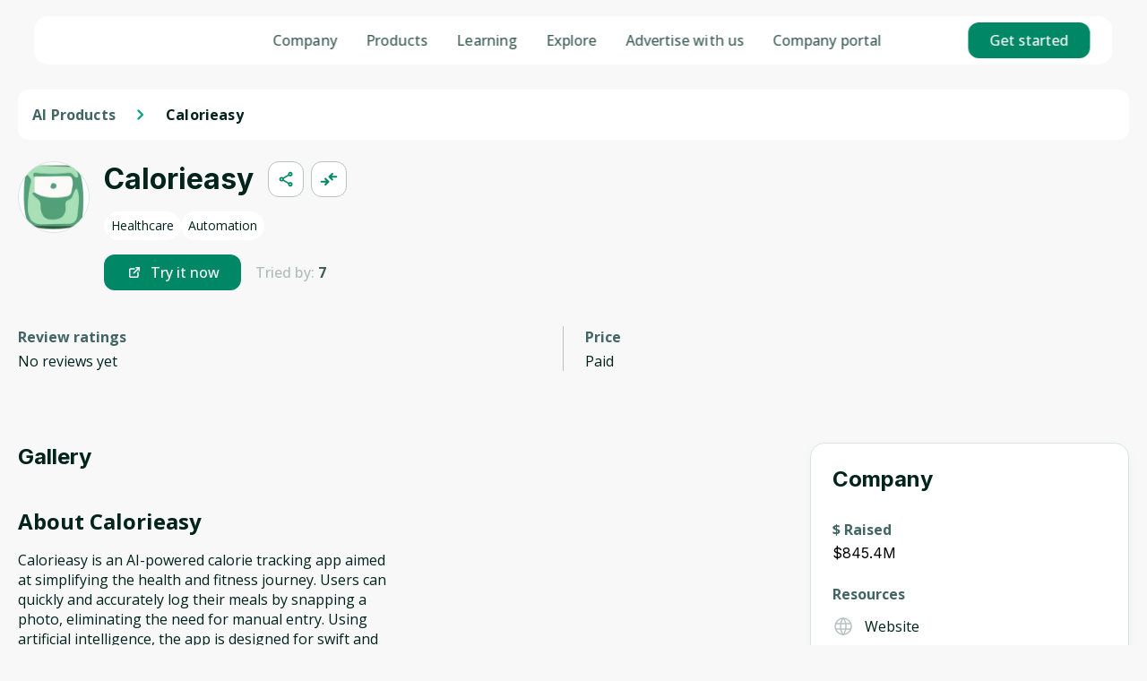

--- FILE ---
content_type: text/html; charset=utf-8
request_url: https://genai.works/applications/calorieasy
body_size: 25872
content:
<!DOCTYPE html><html lang="en" class="__variable_c89120 __variable_55e44c theme--light"><head><meta charSet="utf-8"/><meta name="viewport" content="width=device-width, initial-scale=1"/><link rel="stylesheet" href="/_next/static/css/79ee05d1728af6b0.css" data-precedence="next"/><link rel="stylesheet" href="/_next/static/css/0de1e416b677328d.css" data-precedence="next"/><link rel="stylesheet" href="/_next/static/css/b7ebf8e14007cc38.css" data-precedence="next"/><link rel="stylesheet" href="/_next/static/css/56c06fdd465e715a.css" data-precedence="next"/><link rel="stylesheet" href="/_next/static/css/e01882a2ba442071.css" data-precedence="next"/><link rel="stylesheet" href="/_next/static/css/599c898a1d370579.css" data-precedence="next"/><link rel="preload" as="script" fetchPriority="low" href="/_next/static/chunks/webpack-6652238edc79de1b.js"/><script src="/_next/static/chunks/4bd1b696-100b9d70ed4e49c1.js" async=""></script><script src="/_next/static/chunks/1255-3f38644fe3778fb2.js" async=""></script><script src="/_next/static/chunks/main-app-f3336e172256d2ab.js" async=""></script><script src="/_next/static/chunks/9da6db1e-ea7ae4999d189eac.js" async=""></script><script src="/_next/static/chunks/dc112a36-7ce38783546e7e33.js" async=""></script><script src="/_next/static/chunks/6501-9e80974dbfc3ab77.js" async=""></script><script src="/_next/static/chunks/5230-a1afdd31aca11986.js" async=""></script><script src="/_next/static/chunks/3508-8f446c8877f48970.js" async=""></script><script src="/_next/static/chunks/app/layout-08a506a1d950cbcc.js" async=""></script><script src="/_next/static/chunks/app/error-26d1ec106fcfd425.js" async=""></script><script src="/_next/static/chunks/126-4a14229af6506483.js" async=""></script><script src="/_next/static/chunks/6915-4cef048b7ae19ee9.js" async=""></script><script src="/_next/static/chunks/app/(with-layout)/applications/%5Bslug%5D/page-25b291e94e617553.js" async=""></script><script src="/_next/static/chunks/app/(with-layout)/applications/loading-c741206337e41a5e.js" async=""></script><script type="text/javascript" id="hs-script-loader" async="" defer="" src="https://js.hs-scripts.com/39997385.js"></script><link rel="preload" href="/_next/static/css/1d94caa365c2055c.css" as="style"/><link rel="preload" href="/_next/static/css/3b51d6ff0d17233c.css" as="style"/><link rel="preload" href="/_next/static/css/051ae77f538135ef.css" as="style"/><meta name="facebook-domain-verification" content="0fy61w3kkxkb2e8hix1bw4bdb0auc4"/><meta name="next-size-adjust" content=""/><script>(self.__next_s=self.__next_s||[]).push([0,{"children":"\n                (function(w,d,s,l,i){w[l]=w[l]||[];w[l].push({'gtm.start':\n            new Date().getTime(),event:'gtm.js'});var f=d.getElementsByTagName(s)[0],\n            j=d.createElement(s),dl=l!='dataLayer'?'&l='+l:'';j.async=true;j.src=\n            'https://www.googletagmanager.com/gtm.js?id='+i+dl;f.parentNode.insertBefore(j,f);\n          })(window,document,'script','dataLayer','GTM-55376R4L');\n                ","id":"gtm-script"}])</script><script>(self.__next_s=self.__next_s||[]).push([0,{"children":"\n          _linkedin_partner_id = \"8146513\";\n            window._linkedin_data_partner_ids = window._linkedin_data_partner_ids || [];\n            window._linkedin_data_partner_ids.push(_linkedin_partner_id);\n          (function(l) {\n          if (!l){window.lintrk = function(a,b){window.lintrk.q.push([a,b])};\n          window.lintrk.q=[]}\n          var s = document.getElementsByTagName(\"script\")[0];\n          var b = document.createElement(\"script\");\n          b.type = \"text/javascript\";b.async = true;\n          b.src = \"https://snap.licdn.com/li.lms-analytics/insight.min.js\";\n          s.parentNode.insertBefore(b, s);})(window.lintrk);\n                ","id":"linkedin-script"}])</script><script>(self.__next_s=self.__next_s||[]).push([0,{"children":"!function(f,b,e,v,n,t,s)\n            {if(f.fbq)return;n=f.fbq=function(){n.callMethod?\n                n.callMethod.apply(n,arguments):n.queue.push(arguments)};\n                if(!f._fbq)f._fbq=n;n.push=n;n.loaded=!0;n.version='2.0';\n                n.queue=[];t=b.createElement(e);t.async=!0;\n                t.src=v;s=b.getElementsByTagName(e)[0];\n                s.parentNode.insertBefore(t,s)}(window, document,'script',\n            'https://connect.facebook.net/en_US/fbevents.js');\n            fbq('init', '600618432420261');\n            fbq('track', 'PageView');","id":"facebook-script"}])</script><script src="/_next/static/chunks/polyfills-42372ed130431b0a.js" noModule=""></script></head><body class="__className_5c4a2f "><div hidden=""><!--$?--><template id="B:0"></template><!--/$--></div><noscript><iframe src="https://www.googletagmanager.com/ns.html?id=GTM-55376R4L" height="0" width="0" style="display:none;visibility:hidden"></iframe><img height="1" width="1" style="display:none" alt="" src="https://px.ads.linkedin.com/collect/?pid=8146513&amp;fmt=gif"/><img height="1" width="1" style="display:none;visibility:hidden" alt="" src="https://www.facebook.com/tr?id=600618432420261&amp;ev=PageView&amp;noscript=1"/></noscript><!--$?--><template id="B:1"></template><!--/$--><script>requestAnimationFrame(function(){$RT=performance.now()});</script><script src="/_next/static/chunks/webpack-6652238edc79de1b.js" id="_R_" async=""></script><script>(self.__next_f=self.__next_f||[]).push([0])</script><script>self.__next_f.push([1,"1:\"$Sreact.fragment\"\n2:I[17989,[],\"ClientSegmentRoot\"]\n3:I[43843,[\"8229\",\"static/chunks/9da6db1e-ea7ae4999d189eac.js\",\"9066\",\"static/chunks/dc112a36-7ce38783546e7e33.js\",\"6501\",\"static/chunks/6501-9e80974dbfc3ab77.js\",\"5230\",\"static/chunks/5230-a1afdd31aca11986.js\",\"3508\",\"static/chunks/3508-8f446c8877f48970.js\",\"7177\",\"static/chunks/app/layout-08a506a1d950cbcc.js\"],\"default\"]\n4:I[9766,[],\"\"]\n5:I[94653,[\"8229\",\"static/chunks/9da6db1e-ea7ae4999d189eac.js\",\"9066\",\"static/chunks/dc112a36-7ce38783546e7e33.js\",\"6501\",\"static/chunks/6501-9e80974dbfc3ab77.js\",\"3508\",\"static/chunks/3508-8f446c8877f48970.js\",\"8039\",\"static/chunks/app/error-26d1ec106fcfd425.js\"],\"default\"]\n6:I[98924,[],\"\"]\n7:I[95858,[\"8229\",\"static/chunks/9da6db1e-ea7ae4999d189eac.js\",\"9066\",\"static/chunks/dc112a36-7ce38783546e7e33.js\",\"6501\",\"static/chunks/6501-9e80974dbfc3ab77.js\",\"3508\",\"static/chunks/3508-8f446c8877f48970.js\",\"126\",\"static/chunks/126-4a14229af6506483.js\",\"6915\",\"static/chunks/6915-4cef048b7ae19ee9.js\",\"6143\",\"static/chunks/app/(with-layout)/applications/%5Bslug%5D/page-25b291e94e617553.js\"],\"default\"]\na:I[24431,[],\"OutletBoundary\"]\nc:I[15278,[],\"AsyncMetadataOutlet\"]\ne:I[63958,[\"6364\",\"static/chunks/app/(with-layout)/applications/loading-c741206337e41a5e.js\"],\"default\"]\n19:I[57150,[],\"\"]\n1a:I[24431,[],\"ViewportBoundary\"]\n1c:I[24431,[],\"MetadataBoundary\"]\n1d:\"$Sreact.suspense\"\n:HL[\"/_next/static/media/09233c34cd29fb95-s.p.woff2\",\"font\",{\"crossOrigin\":\"\",\"type\":\"font/woff2\"}]\n:HL[\"/_next/static/media/241edd36d2933bcd-s.p.woff2\",\"font\",{\"crossOrigin\":\"\",\"type\":\"font/woff2\"}]\n:HL[\"/_next/static/media/d0dacee43b46c338-s.p.woff2\",\"font\",{\"crossOrigin\":\"\",\"type\":\"font/woff2\"}]\n:HL[\"/_next/static/media/d71813c033fbd231-s.p.woff2\",\"font\",{\"crossOrigin\":\"\",\"type\":\"font/woff2\"}]\n:HL[\"/_next/static/media/e4af272ccee01ff0-s.p.woff2\",\"font\",{\"crossOrigin\":\"\",\"type\":\"font/woff2\"}]\n:HL[\"/_next/static/media/e807dee2426166ad-s.p.woff2\",\"font\",{\"crossOrigin\":\"\",\"type\":\"font/woff2\"}]\n:HL[\"/_next/static/css/79ee05d1728af6b0.css\",\"style\"]\n:HL[\"/_next/static"])</script><script>self.__next_f.push([1,"/css/0de1e416b677328d.css\",\"style\"]\n:HL[\"/_next/static/css/b7ebf8e14007cc38.css\",\"style\"]\n:HL[\"/_next/static/css/56c06fdd465e715a.css\",\"style\"]\n:HL[\"/_next/static/css/e01882a2ba442071.css\",\"style\"]\n:HL[\"/_next/static/css/599c898a1d370579.css\",\"style\"]\n:HL[\"/_next/static/css/1d94caa365c2055c.css\",\"style\"]\n:HL[\"/_next/static/css/3b51d6ff0d17233c.css\",\"style\"]\n:HL[\"/_next/static/css/051ae77f538135ef.css\",\"style\"]\n"])</script><script>self.__next_f.push([1,"0:{\"P\":null,\"b\":\"rU4FoPNjnyh07VNycQbe7\",\"p\":\"\",\"c\":[\"\",\"applications\",\"calorieasy\"],\"i\":false,\"f\":[[[\"\",{\"children\":[\"(with-layout)\",{\"children\":[\"applications\",{\"children\":[[\"slug\",\"calorieasy\",\"d\"],{\"children\":[\"__PAGE__\",{}]}]}]}]},\"$undefined\",\"$undefined\",true],[\"\",[\"$\",\"$1\",\"c\",{\"children\":[[[\"$\",\"link\",\"0\",{\"rel\":\"stylesheet\",\"href\":\"/_next/static/css/79ee05d1728af6b0.css\",\"precedence\":\"next\",\"crossOrigin\":\"$undefined\",\"nonce\":\"$undefined\"}],[\"$\",\"link\",\"1\",{\"rel\":\"stylesheet\",\"href\":\"/_next/static/css/0de1e416b677328d.css\",\"precedence\":\"next\",\"crossOrigin\":\"$undefined\",\"nonce\":\"$undefined\"}],[\"$\",\"link\",\"2\",{\"rel\":\"stylesheet\",\"href\":\"/_next/static/css/b7ebf8e14007cc38.css\",\"precedence\":\"next\",\"crossOrigin\":\"$undefined\",\"nonce\":\"$undefined\"}],[\"$\",\"link\",\"3\",{\"rel\":\"stylesheet\",\"href\":\"/_next/static/css/56c06fdd465e715a.css\",\"precedence\":\"next\",\"crossOrigin\":\"$undefined\",\"nonce\":\"$undefined\"}],[\"$\",\"link\",\"4\",{\"rel\":\"stylesheet\",\"href\":\"/_next/static/css/e01882a2ba442071.css\",\"precedence\":\"next\",\"crossOrigin\":\"$undefined\",\"nonce\":\"$undefined\"}],[\"$\",\"link\",\"5\",{\"rel\":\"stylesheet\",\"href\":\"/_next/static/css/599c898a1d370579.css\",\"precedence\":\"next\",\"crossOrigin\":\"$undefined\",\"nonce\":\"$undefined\"}]],[\"$\",\"$L2\",null,{\"Component\":\"$3\",\"slots\":{\"children\":[\"$\",\"$L4\",null,{\"parallelRouterKey\":\"children\",\"error\":\"$5\",\"errorStyles\":[],\"errorScripts\":[],\"template\":[\"$\",\"$L6\",null,{}],\"templateStyles\":\"$undefined\",\"templateScripts\":\"$undefined\",\"notFound\":[[\"$\",\"$L7\",null,{}],[]],\"forbidden\":\"$undefined\",\"unauthorized\":\"$undefined\"}]},\"params\":{}}]]}],{\"children\":[\"(with-layout)\",[\"$\",\"$1\",\"c\",{\"children\":[null,\"$L8\"]}],{\"children\":[\"applications\",[\"$\",\"$1\",\"c\",{\"children\":[null,[\"$\",\"$L4\",null,{\"parallelRouterKey\":\"children\",\"error\":\"$undefined\",\"errorStyles\":\"$undefined\",\"errorScripts\":\"$undefined\",\"template\":[\"$\",\"$L6\",null,{}],\"templateStyles\":\"$undefined\",\"templateScripts\":\"$undefined\",\"notFound\":\"$undefined\",\"forbidden\":\"$undefined\",\"unauthorized\":\"$undefined\"}]]}],{\"children\":[[\"slug\",\"calorieasy\",\"d\"],[\"$\",\"$1\",\"c\",{\"children\":[null,[\"$\",\"$L4\",null,{\"parallelRouterKey\":\"children\",\"error\":\"$undefined\",\"errorStyles\":\"$undefined\",\"errorScripts\":\"$undefined\",\"template\":[\"$\",\"$L6\",null,{}],\"templateStyles\":\"$undefined\",\"templateScripts\":\"$undefined\",\"notFound\":\"$undefined\",\"forbidden\":\"$undefined\",\"unauthorized\":\"$undefined\"}]]}],{\"children\":[\"__PAGE__\",[\"$\",\"$1\",\"c\",{\"children\":[\"$L9\",[[\"$\",\"link\",\"0\",{\"rel\":\"stylesheet\",\"href\":\"/_next/static/css/1d94caa365c2055c.css\",\"precedence\":\"next\",\"crossOrigin\":\"$undefined\",\"nonce\":\"$undefined\"}],[\"$\",\"link\",\"1\",{\"rel\":\"stylesheet\",\"href\":\"/_next/static/css/3b51d6ff0d17233c.css\",\"precedence\":\"next\",\"crossOrigin\":\"$undefined\",\"nonce\":\"$undefined\"}],[\"$\",\"link\",\"2\",{\"rel\":\"stylesheet\",\"href\":\"/_next/static/css/051ae77f538135ef.css\",\"precedence\":\"next\",\"crossOrigin\":\"$undefined\",\"nonce\":\"$undefined\"}]],[\"$\",\"$La\",null,{\"children\":[\"$Lb\",[\"$\",\"$Lc\",null,{\"promise\":\"$@d\"}]]}]]}],{},null,false]},null,false]},[[\"$\",\"div\",\"l\",{\"className\":\"style_applications_skeleton__pSSKb\",\"children\":[[\"$\",\"div\",null,{\"className\":\"style_left_side__eMmhG\",\"children\":[[\"$\",\"$Le\",null,{\"width\":\"100px\",\"style\":{\"marginBottom\":\"20px\"}}],[\"$\",\"$Le\",null,{\"width\":\"100%\",\"height\":\"306px\",\"style\":{\"marginBottom\":\"40px\",\"borderRadius\":\"12px\"}}],[\"$\",\"$Le\",null,{\"width\":\"100%\",\"height\":\"306px\",\"style\":{\"borderRadius\":\"12px\"}}]]}],[\"$\",\"div\",null,{\"className\":\"style_right_side__ptTOi\",\"children\":[[\"$\",\"div\",null,{\"className\":\"style_controls__27tMw\",\"children\":[[\"$\",\"$Le\",null,{\"width\":220,\"height\":22,\"style\":{\"borderRadius\":\"16px\"}}],[\"$\",\"$Le\",null,{\"width\":120,\"height\":42}]]}],[\"$\",\"div\",null,{\"className\":\"style_list__Xu6vj\",\"children\":[[\"$\",\"div\",\"0\",{\"className\":\"style_block___4RNO\",\"children\":[[\"$\",\"$Le\",null,{\"height\":60,\"width\":60,\"style\":{\"borderRadius\":\"50%\"}}],[\"$\",\"div\",null,{\"className\":\"style_content__vYVmi\",\"children\":[[\"$\",\"$Le\",null,{\"height\":12,\"width\":60,\"style\":{\"marginBottom\":\"4px\",\"borderRadius\":\"10px\"}}],[\"$\",\"$Le\",null,{\"height\":20,\"width\":140,\"style\":{\"marginBottom\":\"4px\",\"borderRadius\":\"8px\"}}],[\"$\",\"$Le\",null,{\"height\":12,\"width\":\"80%\",\"count\":2,\"style\":{\"borderRadius\":\"4px\"}}],[\"$\",\"$Le\",null,{\"height\":20,\"width\":\"55%\",\"style\":{\"marginBottom\":\"4px\",\"marginTop\":\"10px\",\"borderRadius\":\"10px\"}}]]}]]}],[\"$\",\"div\",\"1\",{\"className\":\"style_block___4RNO\",\"children\":[[\"$\",\"$Le\",null,{\"height\":60,\"width\":60,\"style\":{\"borderRadius\":\"50%\"}}],[\"$\",\"div\",null,{\"className\":\"style_content__vYVmi\",\"children\":[[\"$\",\"$Le\",null,{\"height\":12,\"width\":60,\"style\":{\"marginBottom\":\"4px\",\"borderRadius\":\"10px\"}}],[\"$\",\"$Le\",null,{\"height\":20,\"width\":140,\"style\":{\"marginBottom\":\"4px\",\"borderRadius\":\"8px\"}}],[\"$\",\"$Le\",null,{\"height\":12,\"width\":\"80%\",\"count\":2,\"style\":{\"borderRadius\":\"4px\"}}],[\"$\",\"$Le\",null,{\"height\":20,\"width\":\"55%\",\"style\":{\"marginBottom\":\"4px\",\"marginTop\":\"10px\",\"borderRadius\":\"10px\"}}]]}]]}],[\"$\",\"div\",\"2\",{\"className\":\"style_block___4RNO\",\"children\":[[\"$\",\"$Le\",null,{\"height\":60,\"width\":60,\"style\":{\"borderRadius\":\"50%\"}}],[\"$\",\"div\",null,{\"className\":\"style_content__vYVmi\",\"children\":[[\"$\",\"$Le\",null,{\"height\":12,\"width\":60,\"style\":{\"marginBottom\":\"4px\",\"borderRadius\":\"10px\"}}],[\"$\",\"$Le\",null,{\"height\":20,\"width\":140,\"style\":{\"marginBottom\":\"4px\",\"borderRadius\":\"8px\"}}],[\"$\",\"$Le\",null,{\"height\":12,\"width\":\"80%\",\"count\":2,\"style\":{\"borderRadius\":\"4px\"}}],[\"$\",\"$Le\",null,{\"height\":20,\"width\":\"55%\",\"style\":{\"marginBottom\":\"4px\",\"marginTop\":\"10px\",\"borderRadius\":\"10px\"}}]]}]]}],[\"$\",\"div\",\"3\",{\"className\":\"style_block___4RNO\",\"children\":[[\"$\",\"$Le\",null,{\"height\":60,\"width\":60,\"style\":{\"borderRadius\":\"50%\"}}],[\"$\",\"div\",null,{\"className\":\"style_content__vYVmi\",\"children\":[\"$Lf\",\"$L10\",\"$L11\",\"$L12\"]}]]}],\"$L13\",\"$L14\",\"$L15\",\"$L16\"]}]]}]]}],[\"$L17\"],[]],false]},null,false]},null,false],\"$L18\",false]],\"m\":\"$undefined\",\"G\":[\"$19\",[]],\"s\":false,\"S\":false}\n"])</script><script>self.__next_f.push([1,"f:[\"$\",\"$Le\",null,{\"height\":12,\"width\":60,\"style\":{\"marginBottom\":\"4px\",\"borderRadius\":\"10px\"}}]\n10:[\"$\",\"$Le\",null,{\"height\":20,\"width\":140,\"style\":{\"marginBottom\":\"4px\",\"borderRadius\":\"8px\"}}]\n11:[\"$\",\"$Le\",null,{\"height\":12,\"width\":\"80%\",\"count\":2,\"style\":{\"borderRadius\":\"4px\"}}]\n12:[\"$\",\"$Le\",null,{\"height\":20,\"width\":\"55%\",\"style\":{\"marginBottom\":\"4px\",\"marginTop\":\"10px\",\"borderRadius\":\"10px\"}}]\n13:[\"$\",\"div\",\"4\",{\"className\":\"style_block___4RNO\",\"children\":[[\"$\",\"$Le\",null,{\"height\":60,\"width\":60,\"style\":{\"borderRadius\":\"50%\"}}],[\"$\",\"div\",null,{\"className\":\"style_content__vYVmi\",\"children\":[[\"$\",\"$Le\",null,{\"height\":12,\"width\":60,\"style\":{\"marginBottom\":\"4px\",\"borderRadius\":\"10px\"}}],[\"$\",\"$Le\",null,{\"height\":20,\"width\":140,\"style\":{\"marginBottom\":\"4px\",\"borderRadius\":\"8px\"}}],[\"$\",\"$Le\",null,{\"height\":12,\"width\":\"80%\",\"count\":2,\"style\":{\"borderRadius\":\"4px\"}}],[\"$\",\"$Le\",null,{\"height\":20,\"width\":\"55%\",\"style\":{\"marginBottom\":\"4px\",\"marginTop\":\"10px\",\"borderRadius\":\"10px\"}}]]}]]}]\n14:[\"$\",\"div\",\"5\",{\"className\":\"style_block___4RNO\",\"children\":[[\"$\",\"$Le\",null,{\"height\":60,\"width\":60,\"style\":{\"borderRadius\":\"50%\"}}],[\"$\",\"div\",null,{\"className\":\"style_content__vYVmi\",\"children\":[[\"$\",\"$Le\",null,{\"height\":12,\"width\":60,\"style\":{\"marginBottom\":\"4px\",\"borderRadius\":\"10px\"}}],[\"$\",\"$Le\",null,{\"height\":20,\"width\":140,\"style\":{\"marginBottom\":\"4px\",\"borderRadius\":\"8px\"}}],[\"$\",\"$Le\",null,{\"height\":12,\"width\":\"80%\",\"count\":2,\"style\":{\"borderRadius\":\"4px\"}}],[\"$\",\"$Le\",null,{\"height\":20,\"width\":\"55%\",\"style\":{\"marginBottom\":\"4px\",\"marginTop\":\"10px\",\"borderRadius\":\"10px\"}}]]}]]}]\n15:[\"$\",\"div\",\"6\",{\"className\":\"style_block___4RNO\",\"children\":[[\"$\",\"$Le\",null,{\"height\":60,\"width\":60,\"style\":{\"borderRadius\":\"50%\"}}],[\"$\",\"div\",null,{\"className\":\"style_content__vYVmi\",\"children\":[[\"$\",\"$Le\",null,{\"height\":12,\"width\":60,\"style\":{\"marginBottom\":\"4px\",\"borderRadius\":\"10px\"}}],[\"$\",\"$Le\",null,{\"height\":20,\"width\":140,\"style\":{\"marginBottom\":\"4px\",\"borderRadius\":\"8px\"}}],[\"$\",\"$Le\",null,{\"height\":12,\"width\":\"80%\",\"count\":2,"])</script><script>self.__next_f.push([1,"\"style\":{\"borderRadius\":\"4px\"}}],[\"$\",\"$Le\",null,{\"height\":20,\"width\":\"55%\",\"style\":{\"marginBottom\":\"4px\",\"marginTop\":\"10px\",\"borderRadius\":\"10px\"}}]]}]]}]\n16:[\"$\",\"div\",\"7\",{\"className\":\"style_block___4RNO\",\"children\":[[\"$\",\"$Le\",null,{\"height\":60,\"width\":60,\"style\":{\"borderRadius\":\"50%\"}}],[\"$\",\"div\",null,{\"className\":\"style_content__vYVmi\",\"children\":[[\"$\",\"$Le\",null,{\"height\":12,\"width\":60,\"style\":{\"marginBottom\":\"4px\",\"borderRadius\":\"10px\"}}],[\"$\",\"$Le\",null,{\"height\":20,\"width\":140,\"style\":{\"marginBottom\":\"4px\",\"borderRadius\":\"8px\"}}],[\"$\",\"$Le\",null,{\"height\":12,\"width\":\"80%\",\"count\":2,\"style\":{\"borderRadius\":\"4px\"}}],[\"$\",\"$Le\",null,{\"height\":20,\"width\":\"55%\",\"style\":{\"marginBottom\":\"4px\",\"marginTop\":\"10px\",\"borderRadius\":\"10px\"}}]]}]]}]\n17:[\"$\",\"link\",\"0\",{\"rel\":\"stylesheet\",\"href\":\"/_next/static/css/5a6510f50ec6a217.css\",\"precedence\":\"next\",\"crossOrigin\":\"$undefined\",\"nonce\":\"$undefined\"}]\n18:[\"$\",\"$1\",\"h\",{\"children\":[null,[[\"$\",\"$L1a\",null,{\"children\":\"$L1b\"}],[\"$\",\"meta\",null,{\"name\":\"next-size-adjust\",\"content\":\"\"}]],[\"$\",\"$L1c\",null,{\"children\":[\"$\",\"div\",null,{\"hidden\":true,\"children\":[\"$\",\"$1d\",null,{\"fallback\":null,\"children\":\"$L1e\"}]}]}]]}]\n1b:[[\"$\",\"meta\",\"0\",{\"charSet\":\"utf-8\"}],[\"$\",\"meta\",\"1\",{\"name\":\"viewport\",\"content\":\"width=device-width, initial-scale=1\"}]]\nb:null\n"])</script><script>self.__next_f.push([1,"1f:I[80622,[],\"IconMark\"]\n"])</script><script>self.__next_f.push([1,"d:{\"metadata\":[[\"$\",\"title\",\"0\",{\"children\":\"Calorieasy | GenAI Works\"}],[\"$\",\"meta\",\"1\",{\"name\":\"description\",\"content\":\"Calorieasy is an AI-powered calorie tracking app aimed at simplifying the health and fitness journey. Users can quickly and accurately log their meals by s\"}],[\"$\",\"link\",\"2\",{\"rel\":\"canonical\",\"href\":\"https://genai.works/applications/calorieasy\"}],[\"$\",\"meta\",\"3\",{\"property\":\"og:title\",\"content\":\"Calorieasy | GenAI Works\"}],[\"$\",\"meta\",\"4\",{\"property\":\"og:description\",\"content\":\"Calorieasy is an AI-powered calorie tracking app aimed at simplifying the health and fitness journey. Users can quickly and accurately log their meals by s\"}],[\"$\",\"meta\",\"5\",{\"property\":\"og:image\",\"content\":\"https://genai.works/app-prev.png\"}],[\"$\",\"meta\",\"6\",{\"name\":\"twitter:card\",\"content\":\"summary_large_image\"}],[\"$\",\"meta\",\"7\",{\"name\":\"twitter:title\",\"content\":\"Calorieasy | GenAI Works\"}],[\"$\",\"meta\",\"8\",{\"name\":\"twitter:description\",\"content\":\"Calorieasy is an AI-powered calorie tracking app aimed at simplifying the health and fitness journey. Users can quickly and accurately log their meals by s\"}],[\"$\",\"meta\",\"9\",{\"name\":\"twitter:image\",\"content\":\"https://genai.works/app-prev.png\"}],[\"$\",\"link\",\"10\",{\"rel\":\"icon\",\"href\":\"/favicon.ico\",\"type\":\"image/x-icon\",\"sizes\":\"64x64\"}],[\"$\",\"$L1f\",\"11\",{}]],\"error\":null,\"digest\":\"$undefined\"}\n"])</script><script>self.__next_f.push([1,"1e:\"$d:metadata\"\n"])</script><title>Calorieasy | GenAI Works</title><meta name="description" content="Calorieasy is an AI-powered calorie tracking app aimed at simplifying the health and fitness journey. Users can quickly and accurately log their meals by s"/><link rel="canonical" href="https://genai.works/applications/calorieasy"/><meta property="og:title" content="Calorieasy | GenAI Works"/><meta property="og:description" content="Calorieasy is an AI-powered calorie tracking app aimed at simplifying the health and fitness journey. Users can quickly and accurately log their meals by s"/><meta property="og:image" content="https://genai.works/app-prev.png"/><meta name="twitter:card" content="summary_large_image"/><meta name="twitter:title" content="Calorieasy | GenAI Works"/><meta name="twitter:description" content="Calorieasy is an AI-powered calorie tracking app aimed at simplifying the health and fitness journey. Users can quickly and accurately log their meals by s"/><meta name="twitter:image" content="https://genai.works/app-prev.png"/><link rel="icon" href="/favicon.ico" type="image/x-icon" sizes="64x64"/><script >document.querySelectorAll('body link[rel="icon"], body link[rel="apple-touch-icon"]').forEach(el => document.head.appendChild(el))</script><div hidden id="S:0"></div><script>$RB=[];$RV=function(a){$RT=performance.now();for(var b=0;b<a.length;b+=2){var c=a[b],e=a[b+1];null!==e.parentNode&&e.parentNode.removeChild(e);var f=c.parentNode;if(f){var g=c.previousSibling,h=0;do{if(c&&8===c.nodeType){var d=c.data;if("/$"===d||"/&"===d)if(0===h)break;else h--;else"$"!==d&&"$?"!==d&&"$~"!==d&&"$!"!==d&&"&"!==d||h++}d=c.nextSibling;f.removeChild(c);c=d}while(c);for(;e.firstChild;)f.insertBefore(e.firstChild,c);g.data="$";g._reactRetry&&requestAnimationFrame(g._reactRetry)}}a.length=0};
$RC=function(a,b){if(b=document.getElementById(b))(a=document.getElementById(a))?(a.previousSibling.data="$~",$RB.push(a,b),2===$RB.length&&("number"!==typeof $RT?requestAnimationFrame($RV.bind(null,$RB)):(a=performance.now(),setTimeout($RV.bind(null,$RB),2300>a&&2E3<a?2300-a:$RT+300-a)))):b.parentNode.removeChild(b)};$RC("B:0","S:0")</script><script>self.__next_f.push([1,"20:I[54215,[\"8229\",\"static/chunks/9da6db1e-ea7ae4999d189eac.js\",\"9066\",\"static/chunks/dc112a36-7ce38783546e7e33.js\",\"6501\",\"static/chunks/6501-9e80974dbfc3ab77.js\",\"3508\",\"static/chunks/3508-8f446c8877f48970.js\",\"126\",\"static/chunks/126-4a14229af6506483.js\",\"6915\",\"static/chunks/6915-4cef048b7ae19ee9.js\",\"6143\",\"static/chunks/app/(with-layout)/applications/%5Bslug%5D/page-25b291e94e617553.js\"],\"default\"]\n"])</script><script>self.__next_f.push([1,"8:[\"$\",\"$1d\",null,{\"children\":[\"$\",\"$L20\",null,{\"data\":{\"header_title\":\"Empower your journey with AI solutions\",\"subtitle_text\":\"Discover, Learn, and Excel in the World of Artificial Intelligence\",\"placeholder_value\":\"AI Products\",\"search_what_you_need\":\"Search what you need:\",\"sign_up_text\":\"Sign up\",\"log_in_text\":\"Log in\",\"light_mode_text\":\"Light mode\",\"show_theme_switcher\":false,\"menu_item\":[{\"id\":1,\"menu_item_name\":\"Home\",\"link\":\"home_page\",\"custom_link\":null,\"open_in_new_tab\":null},{\"id\":2,\"menu_item_name\":\"AI Products\",\"link\":\"ai_applications\",\"custom_link\":null,\"open_in_new_tab\":null},{\"id\":3,\"menu_item_name\":\"AI agents\",\"link\":\"gpts\",\"custom_link\":null,\"open_in_new_tab\":null},{\"id\":4,\"menu_item_name\":\"Courses\",\"link\":\"courses\",\"custom_link\":null,\"open_in_new_tab\":null},{\"id\":5,\"menu_item_name\":\"Events\",\"link\":\"events\",\"custom_link\":null,\"open_in_new_tab\":null},{\"id\":6,\"menu_item_name\":\"AI News\",\"link\":\"ai_news\",\"custom_link\":null,\"open_in_new_tab\":null},{\"id\":7,\"menu_item_name\":\"Shop\",\"link\":\"shop\",\"custom_link\":null,\"open_in_new_tab\":null}],\"show_newsletter_form\":true,\"join_us_on_text\":\"Join us on\",\"sign_up_to_the_newsletter_text\":\"Sign up to our newsletter\",\"menu_title\":\"Menu\",\"all_rights_reserver_text\":\"All rights reserved © 2024 Genai Works\",\"sign_up_text_button\":\"Sign up\",\"social_media_icon\":[{\"id\":1,\"url\":\"https://www.linkedin.com/company/genai-works/\",\"icon\":\"linkedin\"},{\"id\":2,\"url\":\"https://www.instagram.com/generativeai_official/\",\"icon\":\"instagram\"},{\"id\":3,\"url\":\"https://www.youtube.com/@GenAiWorks\",\"icon\":\"youtube\"},{\"id\":4,\"url\":\"https://x.com/GenAI_Now\",\"icon\":\"twitter\"}],\"footer_menu_item\":[{\"id\":8,\"menu_item_name\":\"Home\",\"link\":\"home_page\",\"custom_link\":null,\"open_in_new_tab\":null},{\"id\":9,\"menu_item_name\":\" Courses\",\"link\":\"courses\",\"custom_link\":null,\"open_in_new_tab\":null},{\"id\":10,\"menu_item_name\":\"AI products\",\"link\":\"ai_applications\",\"custom_link\":null,\"open_in_new_tab\":null},{\"id\":11,\"menu_item_name\":\"AI agents\",\"link\":\"gpts\",\"custom_link\":null,\"open_in_new_tab\":null},{\"id\":12,\"menu_item_name\":\"Events\",\"link\":\"events\",\"custom_link\":null,\"open_in_new_tab\":null},{\"id\":13,\"menu_item_name\":\"AI News\",\"link\":\"ai_news\",\"custom_link\":null,\"open_in_new_tab\":null},{\"id\":15,\"menu_item_name\":\"Support ticket\",\"link\":\"help\",\"custom_link\":null,\"open_in_new_tab\":null},{\"id\":16,\"menu_item_name\":\"Privacy policy\",\"link\":\"privacy_policy\",\"custom_link\":\"https://help.genai.works/en/articles/12539412-privacy-policy\",\"open_in_new_tab\":null},{\"id\":17,\"menu_item_name\":\"Help Centre\",\"link\":\"help_center\",\"custom_link\":null,\"open_in_new_tab\":null},{\"id\":18,\"menu_item_name\":\"Careers\",\"link\":null,\"custom_link\":\"https://genaiworks.peopleforce.io/careers\",\"open_in_new_tab\":true}],\"apps_header_title\":\"Explore AI Products\",\"apps_subtitle_text\":\"Discover a World of Intelligent Solutions for Every Need\",\"gpts_header_title\":\"Browse AI agents collection\",\"gpts_subtitle_text\":\"Explore innovative AI agents designed for every application\",\"courses_header_title\":\"Explore Courses\",\"courses_subtitle_text\":\"Your gateway to AI mastery: Discover courses now\",\"events_header_title\":\"Upcoming events\"},\"userData\":\"$undefined\",\"userRole\":\"user\",\"isSubscribed\":false,\"categories\":[{\"id\":1,\"documentId\":\"eseg0t3gamf1shv6ihi28kkl\",\"name\":\"Prompts\",\"icon\":{\"id\":9083,\"url\":\"https://images.genai.works/prompts_6f9ea1930d.svg\"}},{\"id\":1,\"documentId\":\"eseg0t3gamf1shv6ihi28kkl\",\"name\":\"Prompts\",\"icon\":{\"id\":9083,\"url\":\"https://images.genai.works/prompts_6f9ea1930d.svg\"}},{\"id\":2,\"documentId\":\"k36ntlfbneypts1f9hwm53yv\",\"name\":\"Voice over\",\"icon\":{\"id\":8054,\"url\":\"https://images.genai.works/voiceover_0c3121cd0f.svg\"}},{\"id\":2,\"documentId\":\"k36ntlfbneypts1f9hwm53yv\",\"name\":\"Voice over\",\"icon\":{\"id\":8054,\"url\":\"https://images.genai.works/voiceover_0c3121cd0f.svg\"}},{\"id\":3,\"documentId\":\"ykffcqluknily0rgvyinaxxs\",\"name\":\"SEO-Optimization\",\"icon\":{\"id\":5,\"url\":\"https://images.genai.works/seo_9ab1f8cf1a.svg\"}},{\"id\":3,\"documentId\":\"ykffcqluknily0rgvyinaxxs\",\"name\":\"SEO-Optimization\",\"icon\":{\"id\":5,\"url\":\"https://images.genai.works/seo_9ab1f8cf1a.svg\"}},{\"id\":4,\"documentId\":\"hhd6vh60s3p27dwrq19ih3ow\",\"name\":\"Email\",\"icon\":{\"id\":36334,\"url\":\"https://images.genai.works/mail_33fa4c9c1b.svg\"}},{\"id\":5,\"documentId\":\"rkfrc8bxnuxopglrmpqdcbu5\",\"name\":\"Meetings\",\"icon\":{\"id\":21,\"url\":\"https://images.genai.works/meetings_b342295fa1.svg\"}},{\"id\":5,\"documentId\":\"rkfrc8bxnuxopglrmpqdcbu5\",\"name\":\"Meetings\",\"icon\":{\"id\":21,\"url\":\"https://images.genai.works/meetings_b342295fa1.svg\"}},{\"id\":6,\"documentId\":\"lzof5art3yiaka7t3aao26tj\",\"name\":\"Translation\",\"icon\":{\"id\":9151,\"url\":\"https://images.genai.works/translation_319ac726d2.svg\"}},{\"id\":6,\"documentId\":\"lzof5art3yiaka7t3aao26tj\",\"name\":\"Translation\",\"icon\":{\"id\":9151,\"url\":\"https://images.genai.works/translation_319ac726d2.svg\"}},{\"id\":7,\"documentId\":\"fx4ebbv556rx36xh2puc4oz3\",\"name\":\"Video\",\"icon\":{\"id\":36335,\"url\":\"https://images.genai.works/video_d369df0d33.svg\"}},{\"id\":8,\"documentId\":\"tww41axr41uqrekhk2wfjydh\",\"name\":\"Customer Service\",\"icon\":{\"id\":22,\"url\":\"https://images.genai.works/customer_service_4705addb4e.svg\"}},{\"id\":8,\"documentId\":\"tww41axr41uqrekhk2wfjydh\",\"name\":\"Customer Service\",\"icon\":{\"id\":22,\"url\":\"https://images.genai.works/customer_service_4705addb4e.svg\"}},{\"id\":9,\"documentId\":\"br1oeu4mtw5uhoyv71qjsf4z\",\"name\":\"Writing\",\"icon\":{\"id\":36337,\"url\":\"https://images.genai.works/writting_990d9e29c1.svg\"}},{\"id\":10,\"documentId\":\"ao41owxcc1bd9yl9csg45rg3\",\"name\":\"Website\",\"icon\":{\"id\":36336,\"url\":\"https://images.genai.works/web_e9ab9d24f2.svg\"}},{\"id\":11,\"documentId\":\"dhpgevianppyn2tv96mr497t\",\"name\":\"Images\",\"icon\":{\"id\":9030,\"url\":\"https://images.genai.works/image_9ada8d01a5.svg\"}},{\"id\":11,\"documentId\":\"dhpgevianppyn2tv96mr497t\",\"name\":\"Images\",\"icon\":{\"id\":9030,\"url\":\"https://images.genai.works/image_9ada8d01a5.svg\"}},{\"id\":12,\"documentId\":\"z2hsh8f60igv1aogf5sje60j\",\"name\":\"AI Chatbots\",\"icon\":{\"id\":9001,\"url\":\"https://images.genai.works/chatbot_94db71a50c.svg\"}},{\"id\":12,\"documentId\":\"z2hsh8f60igv1aogf5sje60j\",\"name\":\"AI Chatbots\",\"icon\":{\"id\":9001,\"url\":\"https://images.genai.works/chatbot_94db71a50c.svg\"}},{\"id\":13,\"documentId\":\"a7sizn8cg4hyw16kamupe9ey\",\"name\":\"Automation\",\"icon\":{\"id\":1509,\"url\":\"https://images.genai.works/automation_fec1277e92.svg\"}},{\"id\":13,\"documentId\":\"a7sizn8cg4hyw16kamupe9ey\",\"name\":\"Automation\",\"icon\":{\"id\":1509,\"url\":\"https://images.genai.works/automation_fec1277e92.svg\"}},{\"id\":14,\"documentId\":\"ck45shzt7cs47j6t27u1k253\",\"name\":\"Data\",\"icon\":{\"id\":1420,\"url\":\"https://images.genai.works/data_df282d8944.svg\"}},{\"id\":14,\"documentId\":\"ck45shzt7cs47j6t27u1k253\",\"name\":\"Data\",\"icon\":{\"id\":1420,\"url\":\"https://images.genai.works/data_df282d8944.svg\"}},{\"id\":15,\"documentId\":\"tjuwdkhma27v2f6g2mydc57d\",\"name\":\"Research\",\"icon\":{\"id\":9137,\"url\":\"https://images.genai.works/research_9e6158dd50.svg\"}},{\"id\":15,\"documentId\":\"tjuwdkhma27v2f6g2mydc57d\",\"name\":\"Research\",\"icon\":{\"id\":9137,\"url\":\"https://images.genai.works/research_9e6158dd50.svg\"}},{\"id\":16,\"documentId\":\"x5hnqk0xzopjo7nge9g5d2b9\",\"name\":\"Coding\",\"icon\":{\"id\":9031,\"url\":\"https://images.genai.works/code_8e2d33673f.svg\"}},{\"id\":16,\"documentId\":\"x5hnqk0xzopjo7nge9g5d2b9\",\"name\":\"Coding\",\"icon\":{\"id\":9031,\"url\":\"https://images.genai.works/code_8e2d33673f.svg\"}}],\"headerType\":\"new\",\"stickyInvestmentBanner\":\"$undefined\",\"isPreSaleVideoHeaderSection\":true,\"appId\":\"zzmy8fo7of938lv4t9ewsn3x\",\"customHeader\":\"$undefined\",\"isWithoutHeader\":\"$undefined\",\"crudInfo\":\"$undefined\",\"isCrud\":false,\"children\":\"$L21\"}]}]\n"])</script><script>self.__next_f.push([1,"21:[\"$\",\"$L4\",null,{\"parallelRouterKey\":\"children\",\"error\":\"$undefined\",\"errorStyles\":\"$undefined\",\"errorScripts\":\"$undefined\",\"template\":[\"$\",\"$L6\",null,{}],\"templateStyles\":\"$undefined\",\"templateScripts\":\"$undefined\",\"notFound\":[[\"$\",\"$L7\",null,{}],[]],\"forbidden\":\"$undefined\",\"unauthorized\":\"$undefined\"}]\n"])</script><link rel="preload" as="image" href="/icon-arrow-left-white.svg"/><link rel="preload" as="image" href="/footer/linkedin.svg"/><link rel="preload" as="image" href="/footer/instagram.svg"/><link rel="preload" as="image" href="/footer/youtube.svg"/><link rel="preload" as="image" href="/footer/twitter.svg"/><link rel="preload" as="style" href="/_next/static/css/5a6510f50ec6a217.css"/><div hidden id="S:1"><!--$?--><template id="B:2"></template><!--/$--></div><script>$RC("B:1","S:1")</script><div hidden id="S:2"><header class="style_block__svmhp style_simple__4LVXK "><div class="style_content__dmDs_"><div id="header" class="
        style_block__tWAOV 
         
        
         
         
        
      "><a class="style_block__aA6nu   " href="/"><div class="style_logo_block__Y6T1E
         style_logo_block--smaller__yjVK_
        
        "></div></a><div class="style_menu__N7YcT "><div class="style_item__7yfWh  undefined style_item__9N0vS ">Company<div class="style_dropdown__ANBjE"><div class="style_dropdown_inner__tybRU"><div class="style_dropdown__column__FXH5F"><div class="style_dropdown__inner-column___HWOB"><a class="style_link_item__ouEI0 style_link_item--inner__wqVRV style_link_item_brown__s4YEN" href="/about"><div class="style_link_item_icon_wrapper__UJr6E "><div class="
                    style_icon___0F20
                    style_static__UVGmQ
                    style_size-24__REq_H
                    
                    
                    
                "><svg xmlns="http://www.w3.org/2000/svg" width="24" height="24" fill="none"><path fill="#40280D" d="M1 17.732q0-.98.46-1.804a3.2 3.2 0 0 1 1.225-1.255A14 14 0 0 1 5.824 13.4a12.655 12.655 0 0 1 6.499-.003q1.596.423 3.126 1.27.765.431 1.225 1.252a3.64 3.64 0 0 1 .46 1.813v.803q0 1.023-.654 1.744-.654.72-1.582.721H3.238q-.93 0-1.584-.72Q1 19.557 1 18.534zM20.763 21h-2.326q.336-.546.5-1.176.165-.63.165-1.29v-.967q0-1.236-.603-2.422-.602-1.185-1.79-2.028 1.212.168 2.333.578 1.121.408 2.074.971.909.542 1.396 1.28.488.736.488 1.608v.98q0 1.025-.654 1.745T20.763 21M9.067 11.89q-1.67 0-2.851-1.303T5.034 7.445t1.182-3.142T9.067 3t2.852 1.303 1.182 3.142-1.182 3.142-2.852 1.303M19.19 7.445q0 1.833-1.185 3.14-1.185 1.305-2.848 1.305a4 4 0 0 1-.69-.071 5 5 0 0 1-.705-.165 6.6 6.6 0 0 0 1.035-1.962q.36-1.081.36-2.246t-.36-2.247a6.6 6.6 0 0 0-1.035-1.963q.35-.141.694-.189Q14.8 3 15.153 3q1.665 0 2.851 1.306t1.186 3.139M3.237 18.535h11.66v-.77q0-.293-.135-.53a1 1 0 0 0-.356-.372 12 12 0 0 0-2.627-1.065 10.4 10.4 0 0 0-5.423 0q-1.346.36-2.627 1.065a1 1 0 0 0-.356.371q-.136.24-.136.53zm5.83-9.013q.776 0 1.33-.61.555-.61.555-1.466t-.553-1.467q-.555-.61-1.33-.61-.778 0-1.332.609-.554.61-.554 1.466t.553 1.467q.553.61 1.33.61"></path></svg></div></div><div class="style_link_item_info__Zf9vR"><span class="style_link_item_info_title__RLlTu">About</span><span class="style_link_item_info_description__RK01k">World’s most popular AI Products</span></div></a><a class="style_link_item__ouEI0 style_link_item--inner__wqVRV style_link_item_red__7739n" href="https://genaiworks.peopleforce.io/careers"><div class="style_link_item_icon_wrapper__UJr6E "><div class="
                    style_icon___0F20
                    style_static__UVGmQ
                    style_size-24__REq_H
                    
                    
                    
                "><svg xmlns="http://www.w3.org/2000/svg" width="24" height="24" fill="none"><path fill="#410002" d="M7.775 10.865q.284-.56.584-1.082.3-.521.662-1.049l-1.166-.232-1.685 1.687zm10.7-5.875q-1.55.07-3.25.921a12 12 0 0 0-3.101 2.25 14 14 0 0 0-1.635 1.955q-.71 1.031-1.1 1.991l2.476 2.46a10.8 10.8 0 0 0 1.999-1.096 13.7 13.7 0 0 0 1.961-1.628 11.9 11.9 0 0 0 2.253-3.089q.85-1.69.926-3.237a.5.5 0 0 0-.03-.206.47.47 0 0 0-.292-.29.5.5 0 0 0-.206-.031m-4.718 5.218a1.66 1.66 0 0 1-.498-1.222q0-.724.498-1.222a1.67 1.67 0 0 1 1.23-.497q.733 0 1.231.497.5.499.5 1.222 0 .724-.5 1.222a1.67 1.67 0 0 1-1.23.498q-.732 0-1.23-.498m-.641 5.963.677 1.624 1.686-1.682-.228-1.168q-.528.36-1.05.652-.524.292-1.085.574m7.863-12.063a10.8 10.8 0 0 1-.832 4.922q-.988 2.343-3.07 4.421l-.027.027-.026.026.448 2.203q.1.5-.052.98-.15.481-.51.838l-2.737 2.731a.99.99 0 0 1-.905.286.91.91 0 0 1-.735-.588l-1.394-3.26-3.866-3.857-3.267-1.39a.93.93 0 0 1-.6-.73.95.95 0 0 1 .275-.902l2.748-2.742q.357-.356.842-.502t.986-.047l2.214.447.02-.024.022-.023q2.093-2.089 4.44-3.072a10.95 10.95 0 0 1 4.93-.832q.203.016.399.102.195.085.35.24.153.153.242.348.088.195.105.398M4.735 15.28a2.78 2.78 0 0 1 2.007-.837 2.7 2.7 0 0 1 2.008.815q.828.827.817 2.003a2.76 2.76 0 0 1-.84 2.003 4.57 4.57 0 0 1-2.65 1.33Q4.54 20.811 3 21q.188-1.543.404-3.075a4.54 4.54 0 0 1 1.331-2.645m1.437 1.412q-.345.344-.48.832-.136.488-.22.992.507-.083.995-.212a1.8 1.8 0 0 0 .834-.474.86.86 0 0 0 .261-.58.74.74 0 0 0-.227-.58.76.76 0 0 0-.582-.233.84.84 0 0 0-.58.255"></path></svg></div></div><div class="style_link_item_info__Zf9vR"><span class="style_link_item_info_title__RLlTu">Careers</span><span class="style_link_item_info_description__RK01k">Join us to build the future of AI</span></div></a></div></div></div></div></div><div class="style_item__7yfWh  undefined style_item__9N0vS ">Products<div class="style_dropdown__ANBjE"><div class="style_dropdown_inner__tybRU"><div class="style_dropdown__column__FXH5F"><div class="style_dropdown__inner-column___HWOB"><a class="style_link_item__ouEI0 style_link_item--inner__wqVRV style_link_item_green__Jmm6I" href="/trending-apps"><div class="style_link_item_icon_wrapper__UJr6E "><div class="
                    style_icon___0F20
                    style_static__UVGmQ
                    style_size-24__REq_H
                    
                    
                    
                "><svg xmlns="http://www.w3.org/2000/svg" width="24" height="24" fill="none"><path fill="#003629" d="M11.954 21q-3.33 0-5.642-2.312Q4 16.378 4 13.046q0-2.76 1.64-5.323 1.642-2.562 4.513-4.501.609-.42 1.263-.046.655.375.655 1.136v1.191q0 .783.542 1.313.54.53 1.325.53.398 0 .755-.175.356-.175.632-.5a.93.93 0 0 1 .56-.34.78.78 0 0 1 .635.145 8.1 8.1 0 0 1 2.483 2.877 7.9 7.9 0 0 1 .905 3.693q0 3.33-2.312 5.642T11.954 21m-5.725-7.954a5.54 5.54 0 0 0 1.702 4.022 1 1 0 0 1-.018-.168v-.168q.034-.742.331-1.39t.837-1.187l2.873-2.83 2.878 2.83q.54.54.837 1.187.297.648.326 1.39v.168a1 1 0 0 1-.018.168 5.7 5.7 0 0 0 1.261-1.838 5.5 5.5 0 0 0 .441-2.184q0-1.16-.421-2.203a5.7 5.7 0 0 0-1.22-1.865 4.2 4.2 0 0 1-1.022.446q-.533.15-1.078.15-1.496 0-2.624-.957A3.95 3.95 0 0 1 9.93 6.225Q8.132 7.79 7.181 9.537q-.952 1.749-.952 3.51m5.725 1.402-1.313 1.289q-.252.252-.391.575a1.7 1.7 0 0 0-.138.667q0 .735.541 1.264.542.528 1.302.528t1.3-.528q.54-.53.541-1.264 0-.363-.138-.675a1.9 1.9 0 0 0-.39-.566z"></path></svg></div></div><div class="style_link_item_info__Zf9vR"><span class="style_link_item_info_title__RLlTu">Trending Products</span><span class="style_link_item_info_description__RK01k">World’s most popular AI Products</span></div></a><a class="style_link_item__ouEI0 style_link_item--inner__wqVRV style_link_item_brown__s4YEN" href="/applications"><div class="style_link_item_icon_wrapper__UJr6E "><div class="
                    style_icon___0F20
                    style_static__UVGmQ
                    style_size-24__REq_H
                    
                    
                    
                "><svg xmlns="http://www.w3.org/2000/svg" width="24" height="24" fill="none"><path fill="#40280D" d="M10.18 19.138q-.48 0-.808-.33a1.1 1.1 0 0 1-.33-.808q0-.48.33-.808.328-.33.808-.33h9.886q.48 0 .808.33.33.33.33.808 0 .48-.33.808a1.1 1.1 0 0 1-.808.33zm0-6q-.48 0-.808-.33a1.1 1.1 0 0 1-.33-.808q0-.48.33-.808.328-.33.808-.33h9.886q.48 0 .808.33.33.33.33.808 0 .48-.33.808a1.1 1.1 0 0 1-.808.33zm0-6q-.48 0-.808-.33-.33-.33-.33-.808 0-.48.33-.808.328-.33.808-.33h9.886q.48 0 .808.33.33.33.33.808 0 .48-.33.808a1.1 1.1 0 0 1-.808.33zM4.915 20.126a2.04 2.04 0 0 1-1.5-.625 2.05 2.05 0 0 1-.624-1.503q0-.877.625-1.5a2.05 2.05 0 0 1 1.502-.624q.878 0 1.5.625.624.625.624 1.503t-.625 1.5a2.05 2.05 0 0 1-1.502.624m0-6a2.04 2.04 0 0 1-1.5-.625 2.05 2.05 0 0 1-.624-1.502q0-.878.625-1.501a2.05 2.05 0 0 1 1.502-.623q.878 0 1.5.624.624.625.624 1.502 0 .878-.625 1.501a2.05 2.05 0 0 1-1.502.624m0-6a2.04 2.04 0 0 1-1.5-.625 2.05 2.05 0 0 1-.624-1.502q0-.878.625-1.501a2.05 2.05 0 0 1 1.502-.623q.878 0 1.5.624.624.626.624 1.503t-.625 1.5a2.05 2.05 0 0 1-1.502.624"></path></svg></div></div><div class="style_link_item_info__Zf9vR"><span class="style_link_item_info_title__RLlTu">AI Products Catalogue</span><span class="style_link_item_info_description__RK01k">Discover a World of AI Solutions</span></div></a><a class="style_link_item__ouEI0 style_link_item--inner__wqVRV style_link_item_red__7739n" href="/ranking"><div class="style_link_item_icon_wrapper__UJr6E "><div class="
                    style_icon___0F20
                    style_static__UVGmQ
                    style_size-24__REq_H
                    
                    
                    
                "><svg xmlns="http://www.w3.org/2000/svg" width="24" height="24" fill="none"><path fill="#003629" d="M10.913 18.793v-2.77a5.5 5.5 0 0 1-2.131-1.019 4.5 4.5 0 0 1-1.409-1.844q-1.958-.137-3.29-1.595T2.75 8.119v-.97q0-.917.646-1.563.644-.645 1.562-.645h1.94q0-.8.57-1.37T8.84 3h6.356q.8 0 1.37.57t.57 1.37h1.941q.917 0 1.562.646.646.645.646 1.562v.97q0 1.989-1.333 3.447t-3.29 1.595q-.466 1.11-1.409 1.844a5.5 5.5 0 0 1-2.131 1.018v2.77h2.69q.465 0 .784.32.32.32.32.784 0 .465-.32.784-.319.32-.784.32H8.223q-.465 0-.785-.32a1.07 1.07 0 0 1-.32-.784q0-.464.32-.784t.785-.32zm-4.015-7.957V7.148h-1.94v.97q0 .923.533 1.662.534.74 1.407 1.056m5.119 3.105q1.213 0 2.062-.85.849-.848.849-2.061V5.208H9.106v5.822q0 1.213.849 2.062t2.062.849m5.118-3.105a2.9 2.9 0 0 0 1.407-1.056 2.77 2.77 0 0 0 .534-1.661v-.97h-1.94z"></path></svg></div></div><div class="style_link_item_info__Zf9vR"><span class="style_link_item_info_title__RLlTu">Top 100 Products</span><span class="style_link_item_info_description__RK01k">Explore best user picked AI products</span></div></a></div></div></div></div></div><div class="style_item__7yfWh  undefined style_item__9N0vS ">Learning<div class="style_dropdown__ANBjE"><div class="style_dropdown_inner__tybRU"><div class="style_dropdown__column__FXH5F"><div class="style_dropdown__inner-column___HWOB"><a class="style_link_item__ouEI0 style_link_item--inner__wqVRV style_link_item_green__Jmm6I" href="/executive-program"><div class="style_link_item_icon_wrapper__UJr6E "><div class="
                    style_icon___0F20
                    style_static__UVGmQ
                    style_size-24__REq_H
                    
                    
                    
                "><svg xmlns="http://www.w3.org/2000/svg" width="24" height="24" fill="none"><path fill="#003629" d="m8.964 16.664 3.037-1.829 3.036 1.854-.801-3.463 2.68-2.316-3.52-.313-1.395-3.275-1.397 3.256-3.518.307 2.68 2.335zm3.037.838-4.168 2.512q-.317.2-.66.171a1.1 1.1 0 0 1-.596-.227q-.254-.199-.395-.5a1 1 0 0 1-.053-.668l1.106-4.743-3.693-3.193q-.286-.255-.357-.581a1.17 1.17 0 0 1 .035-.638q.105-.31.344-.516.24-.203.631-.254l4.868-.425 1.887-4.474q.143-.348.438-.516t.613-.168q.316 0 .612.168t.438.516l1.887 4.474 4.868.425q.392.05.63.254.24.206.346.516.105.312.034.638a1.1 1.1 0 0 1-.357.58l-3.693 3.194 1.106 4.743a1 1 0 0 1-.053.668 1.34 1.34 0 0 1-.395.5q-.255.199-.597.227a1.05 1.05 0 0 1-.658-.17z"></path></svg></div></div><div class="style_link_item_info__Zf9vR"><span class="style_link_item_info_title__RLlTu">AI Executive Program</span><span class="style_link_item_info_description__RK01k">Harness the power of AI and lead confidently</span></div></a><a class="style_link_item__ouEI0 style_link_item--inner__wqVRV style_link_item_light_blue__IKHUi" href="/courses"><div class="style_link_item_icon_wrapper__UJr6E "><div class="
                    style_icon___0F20
                    style_static__UVGmQ
                    style_size-24__REq_H
                    
                    
                    
                "><svg xmlns="http://www.w3.org/2000/svg" width="24" height="24" fill="none"><path fill="#003629" d="M6.116 17.9a2.255 2.255 0 0 1-1.2-2.02v-4.632L2.648 10a1.1 1.1 0 0 1-.455-.426 1.15 1.15 0 0 1-.142-.568q0-.312.143-.573.142-.261.454-.428l8.27-4.505A2.15 2.15 0 0 1 12 3.221q.285 0 .556.069.27.068.525.211l9.496 5.182q.284.144.44.417t.156.584V16q0 .463-.313.776a1.05 1.05 0 0 1-.776.314q-.462 0-.779-.314a1.05 1.05 0 0 1-.317-.776v-5.798l-1.904 1.046v4.633a2.26 2.26 0 0 1-1.2 2.02l-4.809 2.586a2.14 2.14 0 0 1-1.075.28q-.28 0-.55-.069a2.1 2.1 0 0 1-.526-.211zM12 12.58 18.628 9 12 5.42 5.37 9zm0 6.02 4.898-2.647v-3.547L13.1 14.499a2.1 2.1 0 0 1-.534.211 2.4 2.4 0 0 1-1.132 0 2.1 2.1 0 0 1-.535-.211l-3.797-2.094v3.548z"></path></svg></div></div><div class="style_link_item_info__Zf9vR"><span class="style_link_item_info_title__RLlTu">Courses</span><span class="style_link_item_info_description__RK01k">Explore best courses to learn about AI</span></div></a><a class="style_link_item__ouEI0 style_link_item--inner__wqVRV style_link_item_yellow__6EdL0" href="/genai-courses"><div class="style_link_item_icon_wrapper__UJr6E "><div class="
                    style_icon___0F20
                    style_static__UVGmQ
                    style_size-24__REq_H
                    
                    
                    
                "><svg xmlns="http://www.w3.org/2000/svg" width="24" height="24" fill="none"><mask id="brain_svg__a" width="24" height="24" x="0" y="0" maskUnits="userSpaceOnUse" style="mask-type:alpha"><path fill="#D9D9D9" d="M0 0h24v24H0z"></path></mask><g mask="url(#brain_svg__a)"><path fill="#40280D" d="M9.839 21a3 3 0 0 1-2.11-.827 3.34 3.34 0 0 1-1.075-2.02q-1.543-.114-2.599-1.265Q3 15.736 3 14.138q0-.55.144-1.082.142-.532.436-.997a3.9 3.9 0 0 1-.434-.987A4 4 0 0 1 3 9.978q0-1.544.998-2.672.998-1.126 2.466-1.317a3.24 3.24 0 0 1 1.055-2.123A3.13 3.13 0 0 1 9.724 3q.66 0 1.231.266T12 3.984q.456-.451 1.037-.718Q13.617 3 14.276 3q1.272 0 2.195.856t1.047 2.114q1.468.195 2.475 1.33Q21 8.434 21 9.978q0 .582-.15 1.11-.149.53-.441.994a3.8 3.8 0 0 1 .396.963q.132.508.132 1.036 0 1.591-1.039 2.728a3.87 3.87 0 0 1-2.56 1.286 3.4 3.4 0 0 1-1.059 2.06 2.98 2.98 0 0 1-2.118.845q-.6 0-1.159-.225a3.3 3.3 0 0 1-1.002-.63q-.462.406-1.012.63-.55.225-1.149.225m3.225-14.645v11.349q0 .474.316.797t.783.324q.444 0 .76-.351.317-.352.335-.808a3.5 3.5 0 0 1-.806-.498 3.8 3.8 0 0 1-.668-.721 1.09 1.09 0 0 1-.194-.816q.069-.436.439-.705.37-.27.798-.202.428.067.69.446.252.37.637.569.385.2.838.2.75 0 1.283-.546.534-.546.534-1.312 0-.122-.012-.243a1 1 0 0 0-.06-.242q-.373.204-.799.31-.425.104-.883.104-.45 0-.756-.314a1.06 1.06 0 0 1-.308-.773q0-.459.308-.773t.756-.314q.75 0 1.283-.545.534-.546.534-1.31 0-.767-.532-1.298a1.86 1.86 0 0 0-1.28-.563 3.1 3.1 0 0 1-.718.844 3.5 3.5 0 0 1-.982.568q-.424.159-.831-.03a.98.98 0 0 1-.543-.623 1.13 1.13 0 0 1 .045-.834q.181-.401.6-.553.343-.123.554-.433.21-.31.21-.704 0-.495-.34-.838a1.14 1.14 0 0 0-.837-.342q-.48 0-.817.344-.337.345-.337.836m-2.128 11.349V6.355q0-.492-.337-.836a1.1 1.1 0 0 0-.817-.344q-.495 0-.836.342a1.14 1.14 0 0 0-.342.836q0 .377.202.697.201.32.544.442.42.152.61.553a1.1 1.1 0 0 1 .054.834 1.05 1.05 0 0 1-.562.623q-.405.189-.83.03a3.5 3.5 0 0 1-.982-.568 3.1 3.1 0 0 1-.719-.844q-.734.03-1.263.57a1.77 1.77 0 0 0-.53 1.285q0 .772.534 1.316.533.545 1.283.545.45 0 .756.314.308.315.308.773t-.308.773-.756.314a3.8 3.8 0 0 1-.899-.105 3.4 3.4 0 0 1-.818-.315q-.06.14-.08.275t-.02.274q0 .767.533 1.313t1.282.545q.453 0 .839-.2.386-.199.638-.569.263-.378.69-.445t.798.201.44.706-.195.815q-.285.402-.648.702t-.787.482q.023.457.35.797.325.34.77.34.465 0 .782-.325.316-.323.316-.797"></path></g></svg></div></div><div class="style_link_item_info__Zf9vR"><span class="style_link_item_info_title__RLlTu">Join Academy</span><span class="style_link_item_info_description__RK01k">Explore best courses from GenAI team</span></div></a><a class="style_link_item__ouEI0 style_link_item--inner__wqVRV style_link_item_brown__s4YEN" href="/hackathon"><div class="style_link_item_icon_wrapper__UJr6E "><div class="
                    style_icon___0F20
                    style_static__UVGmQ
                    style_size-24__REq_H
                    
                    
                    
                "><svg xmlns="http://www.w3.org/2000/svg" width="24" height="24" fill="none"><path fill="#40280D" d="M15.251 20.203q-.48 0-.806-.329a1.1 1.1 0 0 1-.325-.81q0-.48.325-.805.326-.325.806-.325h1.606q.454 0 .766-.311a1.05 1.05 0 0 0 .311-.773v-1.82q0-.96.553-1.741a3 3 0 0 1 1.465-1.114v-.35a3 3 0 0 1-1.465-1.114 2.95 2.95 0 0 1-.553-1.741V7.143q0-.454-.311-.766a1.04 1.04 0 0 0-.766-.311H15.25q-.48 0-.806-.33a1.1 1.1 0 0 1-.325-.81q0-.48.325-.804.326-.325.806-.325h1.803a3.03 3.03 0 0 1 2.23.922 3.05 3.05 0 0 1 .92 2.233v1.82q0 .461.31.773.313.312.773.312.39 0 .653.263a.89.89 0 0 1 .263.653v2.454q0 .39-.263.653a.89.89 0 0 1-.653.263q-.46 0-.772.312a1.04 1.04 0 0 0-.312.766v1.827a3.05 3.05 0 0 1-.918 2.233 3.03 3.03 0 0 1-2.231.922zm-8.305 0a3.03 3.03 0 0 1-2.23-.922 3.05 3.05 0 0 1-.92-2.233V15.22q0-.455-.31-.766a1.04 1.04 0 0 0-.767-.312.9.9 0 0 1-.657-.265.9.9 0 0 1-.265-.657V10.78q0-.392.265-.657a.9.9 0 0 1 .657-.265q.455 0 .766-.312.312-.312.312-.772v-1.82q0-1.31.918-2.234a3.03 3.03 0 0 1 2.231-.922h1.797q.481 0 .806.329.326.33.326.81t-.326.805a1.1 1.1 0 0 1-.806.325H7.15a1.05 1.05 0 0 0-.773.311 1.04 1.04 0 0 0-.311.767V8.97q0 .96-.553 1.743a3 3 0 0 1-1.46 1.112v.353q.906.327 1.46 1.109.553.78.553 1.743v1.82q0 .46.311.773.312.31.773.311h1.593q.481 0 .806.33t.326.81-.326.804a1.1 1.1 0 0 1-.806.325z"></path></svg></div></div><div class="style_link_item_info__Zf9vR"><span class="style_link_item_info_title__RLlTu">Hackathon</span><span class="style_link_item_info_description__RK01k">This is your chance to launch your career in the next wave of AI agents.</span></div></a><a target="_blank" rel="noopener noreferrer" class="style_link_item__ouEI0 style_link_item--inner__wqVRV style_link_item_red__7739n" href="https://www.youtube.com/@GenAIExplains"><div class="style_link_item_icon_wrapper__UJr6E "><div class="
                    style_icon___0F20
                    style_static__UVGmQ
                    style_size-24__REq_H
                    
                    
                    
                "><svg xmlns="http://www.w3.org/2000/svg" width="24" height="24" fill="none"><mask id="genai-explained_svg__a" width="24" height="24" x="0" y="0" maskUnits="userSpaceOnUse" style="mask-type:alpha"><path fill="#D9D9D9" d="M0 0h24v24H0z"></path></mask><g mask="url(#genai-explained_svg__a)"><path fill="#1C1B1F" d="m10.365 16.018 5.503-3.54a.54.54 0 0 0 .255-.479.54.54 0 0 0-.255-.478l-5.503-3.539a.51.51 0 0 0-.585-.028.56.56 0 0 0-.298.513v7.066q0 .342.298.513a.51.51 0 0 0 .585-.028m-6.293 4.185q-.945 0-1.61-.665a2.2 2.2 0 0 1-.665-1.61V6.072q0-.944.665-1.61.665-.665 1.61-.665h15.856q.945 0 1.61.665.665.666.665 1.61v11.856q0 .944-.665 1.61-.666.665-1.61.665zm0-2.275h15.856V6.072H4.072z"></path></g></svg></div></div><div class="style_link_item_info__Zf9vR"><span class="style_link_item_info_title__RLlTu">GenAI Explained</span><span class="style_link_item_info_description__RK01k">High-quality AI explainer videos to help you learn and grow</span></div></a><a target="_blank" rel="noopener noreferrer" class="style_link_item__ouEI0 style_link_item--inner__wqVRV style_link_item_gray__C_wpG" href="https://newsletter.genai.works/"><div class="style_link_item_icon_wrapper__UJr6E "><div class="
                    style_icon___0F20
                    style_static__UVGmQ
                    style_size-24__REq_H
                    
                    
                    
                "><svg xmlns="http://www.w3.org/2000/svg" width="24" height="24" fill="none"><path fill="#1C1B1F" d="M7.135 16.855a.95.95 0 0 0 .698-.282.95.95 0 0 0 .282-.696.95.95 0 0 0-.282-.697.95.95 0 0 0-.698-.281.95.95 0 0 0-.699.28.95.95 0 0 0-.281.698q0 .416.281.696a.95.95 0 0 0 .699.282m0-9.71a.95.95 0 0 0-.699.282.95.95 0 0 0-.281.696V12q0 .416.281.697a.95.95 0 0 0 .699.28.95.95 0 0 0 .698-.28.95.95 0 0 0 .282-.697V8.123a.95.95 0 0 0-.282-.696.95.95 0 0 0-.698-.282m9.73 9.71a.95.95 0 0 0 .699-.282.95.95 0 0 0 .281-.696.95.95 0 0 0-.281-.697.95.95 0 0 0-.699-.281H12a.95.95 0 0 0-.698.28.95.95 0 0 0-.282.698q0 .416.282.696a.95.95 0 0 0 .698.282zm0-3.877a.95.95 0 0 0 .699-.281.95.95 0 0 0 .281-.697.95.95 0 0 0-.281-.697.95.95 0 0 0-.699-.28H12a.95.95 0 0 0-.698.28.95.95 0 0 0-.282.697q0 .416.282.697a.95.95 0 0 0 .698.28zm0-3.877a.95.95 0 0 0 .699-.28.95.95 0 0 0 .281-.698.95.95 0 0 0-.281-.696.95.95 0 0 0-.699-.282H12a.95.95 0 0 0-.698.282.95.95 0 0 0-.282.696q0 .416.282.697a.95.95 0 0 0 .698.281zM4.23 21a2.15 2.15 0 0 1-1.578-.65A2.14 2.14 0 0 1 2 18.774V5.225q0-.923.652-1.574T4.23 3h15.54q.925 0 1.578.65.652.651.652 1.575v13.55q0 .924-.652 1.574-.652.651-1.578.651zm0-2.225h15.54V5.225H4.23z"></path></svg></div></div><div class="style_link_item_info__Zf9vR"><span class="style_link_item_info_title__RLlTu">Top News</span><span class="style_link_item_info_description__RK01k">Become part of the largest AI community</span></div></a></div></div></div></div></div><div class="style_item__7yfWh  undefined style_item__9N0vS ">Explore<div class="style_dropdown__ANBjE"><div class="style_dropdown_inner__tybRU"><div class="style_dropdown__column__FXH5F"><div class="style_dropdown__inner-column___HWOB"><a class="style_link_item__ouEI0 style_link_item--inner__wqVRV style_link_item_gray__C_wpG" href="/ai-council"><div class="style_link_item_icon_wrapper__UJr6E "><div class="
                    style_icon___0F20
                    style_static__UVGmQ
                    style_size-24__REq_H
                    
                    
                    
                "><svg xmlns="http://www.w3.org/2000/svg" width="24" height="24" fill="none"><path fill="#003436" d="M.814 17.29q0-.907.469-1.665a3.1 3.1 0 0 1 1.245-1.159q1.568-.78 3.191-1.174a14.11 14.11 0 0 1 6.608-.003q1.625.39 3.18 1.171.777.399 1.246 1.156a3.1 3.1 0 0 1 .468 1.674v.74q0 .944-.665 1.61-.665.665-1.61.665H3.089q-.944 0-1.61-.665a2.2 2.2 0 0 1-.665-1.61zm20.096 3.015h-2.364q.34-.504.508-1.085.167-.582.167-1.19v-.893q0-1.14-.613-2.235-.612-1.092-1.82-1.872a12.5 12.5 0 0 1 2.372.534q1.14.377 2.11.896.922.5 1.42 1.18.495.681.495 1.485v.905q0 .944-.665 1.61-.665.665-1.61.665M9.018 11.898q-1.698 0-2.9-1.202-1.202-1.2-1.202-2.9 0-1.697 1.202-2.899t2.9-1.202 2.9 1.202q1.2 1.202 1.201 2.9 0 1.698-1.201 2.9-1.203 1.2-2.9 1.201M19.31 7.797q0 1.692-1.205 2.896-1.204 1.206-2.896 1.205a5 5 0 0 1-.701-.065 6 6 0 0 1-.718-.153 5.983 5.983 0 0 0 1.418-3.883 6 6 0 0 0-1.418-3.884q.356-.131.706-.175t.71-.043q1.692 0 2.898 1.205t1.206 2.897M3.089 18.03h11.857v-.71a.9.9 0 0 0-.137-.49.96.96 0 0 0-.363-.343 13 13 0 0 0-2.671-.982 11.6 11.6 0 0 0-2.757-.332q-1.389 0-2.758.332-1.369.33-2.67.982a.96.96 0 0 0-.363.343.9.9 0 0 0-.138.49zm5.928-8.317q.79 0 1.354-.563.563-.563.563-1.352t-.563-1.354A1.84 1.84 0 0 0 9.02 5.88q-.79 0-1.354.563a1.84 1.84 0 0 0-.564 1.353q0 .79.563 1.353.563.564 1.353.564"></path></svg></div></div><div class="style_link_item_info__Zf9vR"><span class="style_link_item_info_title__RLlTu">AI Council</span><span class="style_link_item_info_description__RK01k">GenAICoursesBlock a private network of AI executives</span></div></a><a class="style_link_item__ouEI0 style_link_item--inner__wqVRV style_link_item_dark_blue__siD57" href="/mcp-servers"><div class="style_link_item_icon_wrapper__UJr6E "><div class="
                    style_icon___0F20
                    style_static__UVGmQ
                    style_size-24__REq_H
                    
                    
                    
                "><svg xmlns="http://www.w3.org/2000/svg" width="24" height="24" fill="none"><path fill="#003436" d="M12 21a8.8 8.8 0 0 1-3.514-.708 9.1 9.1 0 0 1-2.855-1.923 9.1 9.1 0 0 1-1.923-2.855A8.8 8.8 0 0 1 3 12q0-1.872.708-3.514a9.1 9.1 0 0 1 1.923-2.855 9.1 9.1 0 0 1 2.855-1.923A8.8 8.8 0 0 1 12 3q1.872 0 3.514.708a9.1 9.1 0 0 1 2.855 1.923q1.214 1.213 1.923 2.855A8.8 8.8 0 0 1 21 12q0 1.872-.708 3.514a9.1 9.1 0 0 1-1.923 2.855 9.1 9.1 0 0 1-2.855 1.923A8.8 8.8 0 0 1 12 21m0-2.007q2.84 0 4.834-1.913 1.995-1.913 2.117-4.706 0-.117-.008-.243a3 3 0 0 1-.009-.21 1.66 1.66 0 0 1-.6.903 1.67 1.67 0 0 1-1.057.353h-1.728a1.76 1.76 0 0 1-1.29-.536 1.76 1.76 0 0 1-.537-1.291v-.914h-3.655V8.651q0-.756.537-1.294a1.76 1.76 0 0 1 1.29-.539h.914q0-.54.29-.952.288-.41.706-.622a9 9 0 0 0-.883-.173A6.4 6.4 0 0 0 12 5.007q-2.933 0-4.964 2.03-2.03 2.03-2.03 4.963 0 .027.003.053l.003.052h4.089q1.513 0 2.584 1.071a3.52 3.52 0 0 1 1.07 2.582v.916h-2.74v2.02q.483.147.97.223.489.076 1.015.076"></path></svg></div></div><div class="style_link_item_info__Zf9vR"><span class="style_link_item_info_title__RLlTu">MCP Servers</span><span class="style_link_item_info_description__RK01k">Browse MCP Servers to build your AI</span></div></a></div></div></div></div></div><a class="style_item__7yfWh    " href="/advertise">Advertise with us</a><a class="style_item__7yfWh    " href="/sign-up/company">Company portal</a></div><div class="style_block__0nZho"><div class="hide-on-desktop layout_burger__pM0Vp"><div class="icon_container  icon_closing"><style>
        .icon_container {
          width: 24px;
          height: 24px;
          cursor: pointer;
        }

        .icon_container #path1,
        .icon_container #path2,
        .icon_container #path3,
        .icon_container #path4 {
          transform-origin: center;
        }

        .icon_active #path2,
        .icon_active #path4 {
          opacity: 1;
          animation: animPath23 0.16s cubic-bezier(0.33, 1, 0.68, 1) forwards;
        }

        .icon_active #path1 {
          animation: animPath1 0.32s cubic-bezier(0.33, 1, 0.68, 1) forwards;
        }

        .icon_active #path3 {
           animation: animPath3 0.32s cubic-bezier(0.33, 1, 0.68, 1) forwards;
        }
                
        .icon_closing #path2,
        .icon_closing #path4 {
          opacity: 0;
          animation: animPath23closing 0.16s 0.16s cubic-bezier(0.33, 1, 0.68, 1) forwards;
        }
        
        .icon_closing #path1 {
          transform: translate(-4px, 5px) rotate(45deg);
          animation: animPath1closing 0.32s cubic-bezier(0.33, 1, 0.68, 1) forwards;
        }

        .icon_closing #path3 {
           transform: translate(-5px, -5px) rotate(-45deg);
           animation: animPath3closing 0.32s cubic-bezier(0.33, 1, 0.68, 1) forwards;
        }
        
        @keyframes animPath1{
          0%{
            transform: translate(0) rotate(0deg);
          }
          50%{
            transform: translate(2px, 5px) rotate(0deg);
          }
          100%{
            transform: translate(-1px, 5px) rotate(45deg);
          }
        }
        
        @keyframes animPath3{
          0%{
            transform: translate(0) rotate(0deg);
          }
          50%{
            transform: translate(2px, -5px) rotate(0deg);
          }
          100%{
            transform: translate(-2px, -5px) rotate(-45deg);
          }
        }
        
        @keyframes animPath1closing{
          0%{
            transform: translate(-1px, 5px) rotate(45deg);
          }
          50%{
            transform: translate(2px, 5px) rotate(0deg);
          }
          100%{
            transform: translate(0) rotate(0deg);
          }
        }
        
        @keyframes animPath3closing{
          0%{
            transform: translate(2px, -5px) rotate(-45deg);
          }
          50%{
            transform: translate(2px, -5px) rotate(0deg);
          }
          100%{
            transform: translate(0) rotate(0deg);
          }
        }
        
         @keyframes animPath23{
          0%{
            opacity: 1;
          }
          100%{
            opacity: 0;
          }
        }
        
        @keyframes animPath23closing{
          0%{
            opacity: 0;
          }
          100%{
            opacity: 1;
          }
        }
      </style><svg width="24" height="24" viewBox="0 0 25 25" fill="none" xmlns="http://www.w3.org/2000/svg"><path id="path1" d="M4.32525 8.93975C4.54208 9.15925 4.81083 9.269 5.1315 9.269H15.9523C16.2728 9.269 16.5414 9.16067 16.7583 8.944C16.9753 8.7275 17.0838 8.45917 17.0838 8.139C17.0838 7.81883 16.9753 7.54892 16.7583 7.32925C16.5414 7.10975 16.2728 7 15.9523 7H5.1315C4.81083 7 4.54208 7.10825 4.32525 7.32475C4.10842 7.54142 4 7.80983 4 8.13C4 8.45017 4.10842 8.72008 4.32525 8.93975Z" fill="#3D5E56"></path><path id="path2" d="M4.32525 14.0115C4.54208 14.231 4.81083 14.3408 5.1315 14.3408H13C13.3207 14.3408 13.5894 14.2324 13.8063 14.0158C14.0231 13.7993 14.1315 13.5309 14.1315 13.2108C14.1315 12.8906 14.0231 12.6207 13.8063 12.401C13.5894 12.1815 13.3207 12.0718 13 12.0718H5.1315C4.81083 12.0718 4.54208 12.18 4.32525 12.3965C4.10842 12.6132 4 12.8816 4 13.2018C4 13.5219 4.10842 13.7919 4.32525 14.0115Z" fill="#3D5E56"></path><path id="path3" d="M4.32525 19.0773C4.54208 19.2968 4.81083 19.4065 5.1315 19.4065H15.9523C16.2728 19.4065 16.5414 19.2982 16.7583 19.0815C16.9753 18.865 17.0838 18.5967 17.0838 18.2765C17.0838 17.9563 16.9753 17.6864 16.7583 17.4668C16.5414 17.2473 16.2728 17.1375 15.9523 17.1375H5.1315C4.81083 17.1375 4.54208 17.2458 4.32525 17.4625C4.10842 17.679 4 17.9473 4 18.2675C4 18.5877 4.10842 18.8576 4.32525 19.0773Z" fill="#3D5E56"></path><path id="path4" d="M16.4793 13.999L20.0316 17.575C20.2427 17.7901 20.507 17.8977 20.8243 17.8977C21.1415 17.8977 21.4056 17.7921 21.6168 17.581C21.8281 17.3696 21.9348 17.1064 21.9368 16.7912C21.9388 16.4761 21.8361 16.2128 21.6288 16.0015L18.8663 13.2032L21.6288 10.4107C21.8361 10.1996 21.9388 9.93639 21.9368 9.62123C21.9348 9.30589 21.8301 9.04264 21.6228 8.83148C21.4076 8.61631 21.1405 8.50873 20.8213 8.50873C20.5021 8.50873 20.2369 8.61631 20.0256 8.83148L16.4793 12.4075C16.2555 12.6315 16.1436 12.8967 16.1436 13.2032C16.1436 13.5097 16.2555 13.775 16.4793 13.999Z" fill="#3D5E56"></path></svg></div></div><div class="layout_header_item__sKgJx hide-on-mobile"><a class="layout_link__bHIjf" href="/sign-up/member"><button type="button" class="
                style_button__n1hA_
                undefined
                
                layout_sign_up_button__qY_kL
                style_button_actual__YCEtq
                
            " id="">Get started</button></a></div></div></div></div></header><div class="
            style_block__ipBZc style_simple__mbBaP
            
            
            
        "><!--$?--><template id="B:3"></template><div class="style_applications_skeleton__pSSKb"><div class="style_left_side__eMmhG"><span aria-live="polite" aria-busy="true"><span class="react-loading-skeleton" style="margin-bottom:20px;width:100px">‌</span><br/></span><span aria-live="polite" aria-busy="true"><span class="react-loading-skeleton" style="margin-bottom:40px;border-radius:12px;width:100%;height:306px">‌</span><br/></span><span aria-live="polite" aria-busy="true"><span class="react-loading-skeleton" style="border-radius:12px;width:100%;height:306px">‌</span><br/></span></div><div class="style_right_side__ptTOi"><div class="style_controls__27tMw"><span aria-live="polite" aria-busy="true"><span class="react-loading-skeleton" style="border-radius:16px;width:220px;height:22px">‌</span><br/></span><span aria-live="polite" aria-busy="true"><span class="react-loading-skeleton" style="width:120px;height:42px">‌</span><br/></span></div><div class="style_list__Xu6vj"><div class="style_block___4RNO"><span aria-live="polite" aria-busy="true"><span class="react-loading-skeleton" style="border-radius:50%;width:60px;height:60px">‌</span><br/></span><div class="style_content__vYVmi"><span aria-live="polite" aria-busy="true"><span class="react-loading-skeleton" style="margin-bottom:4px;border-radius:10px;width:60px;height:12px">‌</span><br/></span><span aria-live="polite" aria-busy="true"><span class="react-loading-skeleton" style="margin-bottom:4px;border-radius:8px;width:140px;height:20px">‌</span><br/></span><span aria-live="polite" aria-busy="true"><span class="react-loading-skeleton" style="border-radius:4px;width:80%;height:12px">‌</span><br/><span class="react-loading-skeleton" style="border-radius:4px;width:80%;height:12px">‌</span><br/></span><span aria-live="polite" aria-busy="true"><span class="react-loading-skeleton" style="margin-bottom:4px;margin-top:10px;border-radius:10px;width:55%;height:20px">‌</span><br/></span></div></div><div class="style_block___4RNO"><span aria-live="polite" aria-busy="true"><span class="react-loading-skeleton" style="border-radius:50%;width:60px;height:60px">‌</span><br/></span><div class="style_content__vYVmi"><span aria-live="polite" aria-busy="true"><span class="react-loading-skeleton" style="margin-bottom:4px;border-radius:10px;width:60px;height:12px">‌</span><br/></span><span aria-live="polite" aria-busy="true"><span class="react-loading-skeleton" style="margin-bottom:4px;border-radius:8px;width:140px;height:20px">‌</span><br/></span><span aria-live="polite" aria-busy="true"><span class="react-loading-skeleton" style="border-radius:4px;width:80%;height:12px">‌</span><br/><span class="react-loading-skeleton" style="border-radius:4px;width:80%;height:12px">‌</span><br/></span><span aria-live="polite" aria-busy="true"><span class="react-loading-skeleton" style="margin-bottom:4px;margin-top:10px;border-radius:10px;width:55%;height:20px">‌</span><br/></span></div></div><div class="style_block___4RNO"><span aria-live="polite" aria-busy="true"><span class="react-loading-skeleton" style="border-radius:50%;width:60px;height:60px">‌</span><br/></span><div class="style_content__vYVmi"><span aria-live="polite" aria-busy="true"><span class="react-loading-skeleton" style="margin-bottom:4px;border-radius:10px;width:60px;height:12px">‌</span><br/></span><span aria-live="polite" aria-busy="true"><span class="react-loading-skeleton" style="margin-bottom:4px;border-radius:8px;width:140px;height:20px">‌</span><br/></span><span aria-live="polite" aria-busy="true"><span class="react-loading-skeleton" style="border-radius:4px;width:80%;height:12px">‌</span><br/><span class="react-loading-skeleton" style="border-radius:4px;width:80%;height:12px">‌</span><br/></span><span aria-live="polite" aria-busy="true"><span class="react-loading-skeleton" style="margin-bottom:4px;margin-top:10px;border-radius:10px;width:55%;height:20px">‌</span><br/></span></div></div><div class="style_block___4RNO"><span aria-live="polite" aria-busy="true"><span class="react-loading-skeleton" style="border-radius:50%;width:60px;height:60px">‌</span><br/></span><div class="style_content__vYVmi"><span aria-live="polite" aria-busy="true"><span class="react-loading-skeleton" style="margin-bottom:4px;border-radius:10px;width:60px;height:12px">‌</span><br/></span><span aria-live="polite" aria-busy="true"><span class="react-loading-skeleton" style="margin-bottom:4px;border-radius:8px;width:140px;height:20px">‌</span><br/></span><span aria-live="polite" aria-busy="true"><span class="react-loading-skeleton" style="border-radius:4px;width:80%;height:12px">‌</span><br/><span class="react-loading-skeleton" style="border-radius:4px;width:80%;height:12px">‌</span><br/></span><span aria-live="polite" aria-busy="true"><span class="react-loading-skeleton" style="margin-bottom:4px;margin-top:10px;border-radius:10px;width:55%;height:20px">‌</span><br/></span></div></div><div class="style_block___4RNO"><span aria-live="polite" aria-busy="true"><span class="react-loading-skeleton" style="border-radius:50%;width:60px;height:60px">‌</span><br/></span><div class="style_content__vYVmi"><span aria-live="polite" aria-busy="true"><span class="react-loading-skeleton" style="margin-bottom:4px;border-radius:10px;width:60px;height:12px">‌</span><br/></span><span aria-live="polite" aria-busy="true"><span class="react-loading-skeleton" style="margin-bottom:4px;border-radius:8px;width:140px;height:20px">‌</span><br/></span><span aria-live="polite" aria-busy="true"><span class="react-loading-skeleton" style="border-radius:4px;width:80%;height:12px">‌</span><br/><span class="react-loading-skeleton" style="border-radius:4px;width:80%;height:12px">‌</span><br/></span><span aria-live="polite" aria-busy="true"><span class="react-loading-skeleton" style="margin-bottom:4px;margin-top:10px;border-radius:10px;width:55%;height:20px">‌</span><br/></span></div></div><div class="style_block___4RNO"><span aria-live="polite" aria-busy="true"><span class="react-loading-skeleton" style="border-radius:50%;width:60px;height:60px">‌</span><br/></span><div class="style_content__vYVmi"><span aria-live="polite" aria-busy="true"><span class="react-loading-skeleton" style="margin-bottom:4px;border-radius:10px;width:60px;height:12px">‌</span><br/></span><span aria-live="polite" aria-busy="true"><span class="react-loading-skeleton" style="margin-bottom:4px;border-radius:8px;width:140px;height:20px">‌</span><br/></span><span aria-live="polite" aria-busy="true"><span class="react-loading-skeleton" style="border-radius:4px;width:80%;height:12px">‌</span><br/><span class="react-loading-skeleton" style="border-radius:4px;width:80%;height:12px">‌</span><br/></span><span aria-live="polite" aria-busy="true"><span class="react-loading-skeleton" style="margin-bottom:4px;margin-top:10px;border-radius:10px;width:55%;height:20px">‌</span><br/></span></div></div><div class="style_block___4RNO"><span aria-live="polite" aria-busy="true"><span class="react-loading-skeleton" style="border-radius:50%;width:60px;height:60px">‌</span><br/></span><div class="style_content__vYVmi"><span aria-live="polite" aria-busy="true"><span class="react-loading-skeleton" style="margin-bottom:4px;border-radius:10px;width:60px;height:12px">‌</span><br/></span><span aria-live="polite" aria-busy="true"><span class="react-loading-skeleton" style="margin-bottom:4px;border-radius:8px;width:140px;height:20px">‌</span><br/></span><span aria-live="polite" aria-busy="true"><span class="react-loading-skeleton" style="border-radius:4px;width:80%;height:12px">‌</span><br/><span class="react-loading-skeleton" style="border-radius:4px;width:80%;height:12px">‌</span><br/></span><span aria-live="polite" aria-busy="true"><span class="react-loading-skeleton" style="margin-bottom:4px;margin-top:10px;border-radius:10px;width:55%;height:20px">‌</span><br/></span></div></div><div class="style_block___4RNO"><span aria-live="polite" aria-busy="true"><span class="react-loading-skeleton" style="border-radius:50%;width:60px;height:60px">‌</span><br/></span><div class="style_content__vYVmi"><span aria-live="polite" aria-busy="true"><span class="react-loading-skeleton" style="margin-bottom:4px;border-radius:10px;width:60px;height:12px">‌</span><br/></span><span aria-live="polite" aria-busy="true"><span class="react-loading-skeleton" style="margin-bottom:4px;border-radius:8px;width:140px;height:20px">‌</span><br/></span><span aria-live="polite" aria-busy="true"><span class="react-loading-skeleton" style="border-radius:4px;width:80%;height:12px">‌</span><br/><span class="react-loading-skeleton" style="border-radius:4px;width:80%;height:12px">‌</span><br/></span><span aria-live="polite" aria-busy="true"><span class="react-loading-skeleton" style="margin-bottom:4px;margin-top:10px;border-radius:10px;width:55%;height:20px">‌</span><br/></span></div></div></div></div></div><!--/$--></div><div class="style_block__iBIJr"><div class="style_inner__j_jeb"><div class="layout_footer_wrapper__2TcPS"><div><form class="undefined "><div class="style_title__fDi8r "><!--$!--><template data-dgst="BAILOUT_TO_CLIENT_SIDE_RENDERING"></template><!--/$--></div><div class="style_input_wrapper__RhS1d "><div class="style_wrapper__jxop9 "><input type="text" placeholder="Enter your email" class="
    style_input__PGUJt
    
    style_input_actual__vX6gJ
    
  " autoComplete="off" maxLength="256" min="" max="" name="email" value=""/><button type="submit" class="style_input_button__9moEk"><div class="
                    style_icon___0F20
                    style_static__UVGmQ
                    style_size-24__REq_H
                    style_input_button_icon__Qr1RO
                    
                    
                "><img src="/icon-arrow-left-white.svg"/></div></button></div></div></form></div></div><div><div><div class="style_title__p0esF">Menu</div><div class="style_menu__XY62L"><a class="style_menu_item__zfA0h" target="_self" href="/">Home</a><a class="style_menu_item__zfA0h" target="_self" href="/courses"> Courses</a><a class="style_menu_item__zfA0h" target="_self" href="/applications">AI products</a><a class="style_menu_item__zfA0h" target="_self" href="/gpts">AI agents</a><a class="style_menu_item__zfA0h" target="_self" href="/events">Events</a><a class="style_menu_item__zfA0h" target="_self" href="https://newsletter.genai.works/">AI News</a><a class="style_menu_item__zfA0h" target="_self" href="/help">Support ticket</a><a class="style_menu_item__zfA0h" target="_self" href="/privacy-policy">Privacy policy</a><a class="style_menu_item__zfA0h" target="_self" href="https://help.genai.works/">Help Centre</a><a class="style_menu_item__zfA0h" target="_blank" href="https://genaiworks.peopleforce.io/careers">Careers</a></div></div></div><div><div><div class="style_title__sUbRU">Join us on</div><div class="style_list__4y3gD"><a href="https://www.linkedin.com/company/genai-works/" referrerPolicy="no-referrer" target="blank" class="style_link__uRO7O"><img src="/footer/linkedin.svg" class="style_icon__v67rF"/></a><a href="https://www.instagram.com/generativeai_official/" referrerPolicy="no-referrer" target="blank" class="style_link__uRO7O"><img src="/footer/instagram.svg" class="style_icon__v67rF"/></a><a href="https://www.youtube.com/@GenAiWorks" referrerPolicy="no-referrer" target="blank" class="style_link__uRO7O"><img src="/footer/youtube.svg" class="style_icon__v67rF"/></a><a href="https://x.com/GenAI_Now" referrerPolicy="no-referrer" target="blank" class="style_link__uRO7O"><img src="/footer/twitter.svg" class="style_icon__v67rF"/></a></div></div></div><div class="layout_rights_block__MLmqa"><div class="style_block__mkqac">All rights reserved © <!-- -->2026<!-- --> Genai Works</div></div></div></div></div><script>$RX=function(b,c,d,e,f){var a=document.getElementById(b);a&&(b=a.previousSibling,b.data="$!",a=a.dataset,c&&(a.dgst=c),d&&(a.msg=d),e&&(a.stck=e),f&&(a.cstck=f),b._reactRetry&&b._reactRetry())};$RM=new Map;$RR=function(n,w,p){function u(q){this._p=null;q()}for(var r=new Map,t=document,h,b,e=t.querySelectorAll("link[data-precedence],style[data-precedence]"),v=[],k=0;b=e[k++];)"not all"===b.getAttribute("media")?v.push(b):("LINK"===b.tagName&&$RM.set(b.getAttribute("href"),b),r.set(b.dataset.precedence,h=b));e=0;b=[];var l,a;for(k=!0;;){if(k){var f=p[e++];if(!f){k=!1;e=0;continue}var c=!1,m=0;var d=f[m++];if(a=$RM.get(d)){var g=a._p;c=!0}else{a=t.createElement("link");a.href=d;a.rel=
"stylesheet";for(a.dataset.precedence=l=f[m++];g=f[m++];)a.setAttribute(g,f[m++]);g=a._p=new Promise(function(q,x){a.onload=u.bind(a,q);a.onerror=u.bind(a,x)});$RM.set(d,a)}d=a.getAttribute("media");!g||d&&!matchMedia(d).matches||b.push(g);if(c)continue}else{a=v[e++];if(!a)break;l=a.getAttribute("data-precedence");a.removeAttribute("media")}c=r.get(l)||h;c===h&&(h=a);r.set(l,a);c?c.parentNode.insertBefore(a,c.nextSibling):(c=t.head,c.insertBefore(a,c.firstChild))}if(p=document.getElementById(n))p.previousSibling.data=
"$~";Promise.all(b).then($RC.bind(null,n,w),$RX.bind(null,n,"CSS failed to load"))};$RR("B:2","S:2",[["/_next/static/css/5a6510f50ec6a217.css","next"]])</script><div hidden id="S:3"><template id="P:4"></template><!--$--><!--/$--></div><script>self.__next_f.push([1,"22:I[86806,[\"8229\",\"static/chunks/9da6db1e-ea7ae4999d189eac.js\",\"9066\",\"static/chunks/dc112a36-7ce38783546e7e33.js\",\"6501\",\"static/chunks/6501-9e80974dbfc3ab77.js\",\"3508\",\"static/chunks/3508-8f446c8877f48970.js\",\"126\",\"static/chunks/126-4a14229af6506483.js\",\"6915\",\"static/chunks/6915-4cef048b7ae19ee9.js\",\"6143\",\"static/chunks/app/(with-layout)/applications/%5Bslug%5D/page-25b291e94e617553.js\"],\"default\"]\n"])</script><script>self.__next_f.push([1,"9:[\"$\",\"$1d\",null,{\"children\":[\"$\",\"$L22\",null,{\"slug\":\"calorieasy\",\"rating\":null,\"id\":\"zzmy8fo7of938lv4t9ewsn3x\",\"data\":{\"id\":301325,\"document_id\":\"zzmy8fo7of938lv4t9ewsn3x\",\"title\":\"Calorieasy\",\"clicked_by\":7,\"youtube_video\":null,\"description\":\"Calorieasy is an AI-powered calorie tracking app aimed at simplifying the health and fitness journey. Users can quickly and accurately log their meals by snapping a photo, eliminating the need for manual entry.\\n\\nUsing artificial intelligence, the app is designed for swift and precise food tracking, providing detailed calorie data instantly. It also offers a personalized experience, with a quick quiz helping to calibrate daily caloric goals based on each user's individual lifestyle and fitness objectives.\\n\\nOnce food is logged, users can view their meals in a nutritional timeline with an automated calendar, which saves and organizes their dietary information.\\n\\nAdditionally, users can get an instant breakdown of the macronutrients - proteins, carbs, and fats - contained in their meals. This app facilitates a simplified tracking process making health goals easier to achieve.\\n\\nCalorieasy is available for both iOS and Android devices.\",\"slug\":\"calorieasy\",\"paid\":true,\"image_focus\":null,\"image_sizing\":\"contain\",\"is_affiliate\":false,\"allow_claiming\":true,\"is_pending\":false,\"pending_comment\":null,\"funding_type\":null,\"money_raised\":\"$$845.4M\",\"is_popular\":false,\"hide_from_ranking\":false,\"integration\":null,\"ideal_for\":null,\"useful_for\":null,\"key_features\":null,\"price_text\":null,\"use_cases\":null,\"has_trial\":null,\"from_price\":null,\"created_at\":\"2024-07-07T20:09:57.106Z\",\"updated_at\":\"2025-07-15T17:01:04.805Z\",\"published_at\":\"2025-07-15T17:01:06.580Z\",\"created_by_id\":null,\"updated_by_id\":null,\"locale\":null,\"average_review\":null,\"embed_video\":null,\"embed_video_thumbnail\":null,\"featured_image\":null,\"logo\":{\"id\":9136,\"file_id\":9136,\"related_id\":301325,\"related_type\":\"api::application.application\",\"field\":\"logo\",\"order\":1,\"document_id\":\"wigxiaan81ovjcf3r71edaeu\",\"name\":\"Screenshot_25.jpg\",\"alternative_text\":null,\"caption\":null,\"width\":965,\"height\":841,\"formats\":{\"thumbnail\":{\"ext\":\".jpg\",\"url\":\"https://images.genai.works/thumbnail_Screenshot_25_534730be70.jpg\",\"hash\":\"thumbnail_Screenshot_25_534730be70\",\"mime\":\"image/jpeg\",\"name\":\"thumbnail_Screenshot_25.jpg\",\"path\":null,\"size\":4.09,\"width\":179,\"height\":156,\"sizeInBytes\":4085}},\"hash\":\"Screenshot_25_534730be70\",\"ext\":\".jpg\",\"mime\":\"image/jpeg\",\"size\":40.11,\"url\":\"https://images.genai.works/Screenshot_25_534730be70.jpg\",\"preview_url\":null,\"provider\":\"@nexide/strapi-provider-bunny\",\"provider_metadata\":null,\"folder_path\":\"/\",\"created_at\":\"2024-07-07T20:09:08.213Z\",\"updated_at\":\"2024-07-07T20:09:08.213Z\",\"published_at\":\"2025-03-02T14:19:24.617Z\",\"created_by_id\":null,\"updated_by_id\":null,\"locale\":null},\"categories\":[{\"id\":13,\"document_id\":\"a7sizn8cg4hyw16kamupe9ey\",\"name\":\"Automation\",\"short_name\":null,\"description\":\"Streamline your workflow with the best AI apps for automation. Discover innovative tools to automate tasks, increase efficiency, and enhance productivity in your business.\",\"slug\":\"automation\",\"page_title\":\"AI Apps for Automation | GenAI.Works\",\"h_1\":\"AI apps for automation\",\"created_at\":\"2025-03-02T20:38:16.052Z\",\"updated_at\":\"2025-03-02T20:38:16.052Z\",\"published_at\":\"2025-03-02T20:38:16.051Z\",\"created_by_id\":null,\"updated_by_id\":null,\"locale\":null}],\"industries\":[{\"id\":1,\"document_id\":\"ll5etcaqo3im34xm19czbrqx\",\"name\":\"Healthcare\",\"short_name\":null,\"created_at\":\"2025-03-02T20:38:16.142Z\",\"updated_at\":\"2025-03-02T20:38:16.142Z\",\"published_at\":\"2025-03-02T20:38:16.141Z\",\"created_by_id\":null,\"updated_by_id\":null,\"locale\":null}],\"author\":{\"id\":13348,\"username\":\"genai-m7sb0eh7\",\"email\":\"info@genai.works\",\"first_name\":\"Genai\",\"last_name\":\"Works\",\"slug\":\"genai-works-msbejw\",\"description\":null,\"company\":{\"id\":1993,\"user_id\":13348,\"company_id\":1993,\"document_id\":\"s7pbq8bvv5c0dkul0cswsijz\",\"name\":\"Genai Works\",\"slug\":\"genai-works-lu00yi6f\",\"location\":null,\"created_at\":\"2025-03-03T02:10:33.929Z\",\"updated_at\":\"2025-03-03T02:10:34.040Z\",\"published_at\":\"2025-03-03T02:10:33.927Z\",\"created_by_id\":null,\"updated_by_id\":null,\"locale\":null,\"logo\":{\"id\":11297,\"file_id\":11297,\"related_id\":1993,\"related_type\":\"api::company.company\",\"field\":\"logo\",\"order\":1,\"document_id\":\"u1yffvfzl21wukqnwnsktrz1\",\"name\":\"logo.jpg\",\"alternative_text\":null,\"caption\":null,\"width\":640,\"height\":640,\"formats\":{\"thumbnail\":{\"ext\":\".jpg\",\"url\":\"https://images.genai.works/logo_151c4a9eaa.jpg?width=245\",\"hash\":\"thumbnail_logo_151c4a9eaa\",\"mime\":\"image/jpeg\",\"name\":\"thumbnail_logo.jpg\",\"path\":null,\"size\":6.04,\"width\":156,\"height\":156,\"sizeInBytes\":6038,\"provider_metadata\":{\"public_id\":\"thumbnail_logo_151c4a9eaa\",\"resource_type\":\"image\"}}},\"hash\":\"logo_151c4a9eaa\",\"ext\":\".jpg\",\"mime\":\"image/jpeg\",\"size\":60.01,\"url\":\"https://images.genai.works/logo_151c4a9eaa.jpg\",\"preview_url\":null,\"provider\":\"strapi-provider-upload-bunnynet\",\"provider_metadata\":null,\"folder_path\":\"/1\",\"created_at\":\"2024-03-20T18:35:54.870Z\",\"updated_at\":\"2024-04-26T20:59:29.263Z\",\"published_at\":\"2025-03-02T14:23:35.102Z\",\"created_by_id\":null,\"updated_by_id\":null,\"locale\":null}}},\"similar_applications\":[],\"resources\":{\"id\":346518,\"website_url\":\"https://www.calorieasy.app/\",\"facebook_url\":null,\"instagram_url\":null,\"twitter_url\":null,\"linkedin_url\":null,\"youtube_url\":null,\"github\":null,\"email\":\"contact@calorieasy.app\",\"crunchbase_url\":\"https://www.crunchbase.com/organization/calorieasy\"}},\"reviews\":[],\"gpts\":[],\"similarApplications\":[{\"document_id\":\"kjw2bttmt0qqvpbwlajk8m2v\",\"title\":\"Mealmind\",\"description\":\"- MealMind is a meal planning platform that offers personalized recipes and healthy eating tips.\\n- Users can easily plan menus, track calories, and get recommendations to maintain a healthy lifestyle and add variety to their diet.\",\"slug\":\"mealmind\",\"paid\":false,\"clicked_by\":36,\"logo_url\":\"https://images.genai.works/logo_e61a33bee7.jpg\",\"featured_image_url\":null,\"industry_name\":\"Healthcare\",\"category_name\":\"Customer Service\"},{\"document_id\":\"nswlp6inabbexjqgb0z4eaau\",\"title\":\"Noom\",\"description\":\"Noom uses the latest in proven behavioral science to empower people to take control of their health for good.\\nThrough a combination of psychology, technology, and human coaching, our platform has helped millions of our users meet their personal health and wellness goals.\\n\\nWhile we started with weight management, now we’re working to expand our behavior change platform to help people with chronic and non-chronic conditions, such as stress and anxiety, hypertension, and diabetes, and build a healthier world for all.\",\"slug\":\"Noom\",\"paid\":false,\"clicked_by\":27,\"logo_url\":\"https://images.genai.works/images_4_5463f261ea.png\",\"featured_image_url\":\"https://images.genai.works/Screenshot_72_408718a2a1.jpg\",\"industry_name\":\"Healthcare\",\"category_name\":\"Automation\"},{\"document_id\":\"uyfzxjwd6s0j4ohx10rxhufg\",\"title\":\"SmileDial\",\"description\":\"Powering Canada's top dental practices with 24/7 AI-driven patient communication and administrative support.\",\"slug\":\"smiledial\",\"paid\":true,\"clicked_by\":3,\"logo_url\":\"https://images.genai.works/blob_38c820a3a3.jpeg\",\"featured_image_url\":\"https://images.genai.works/2024_08_21_17_55_43_smiledial_io_reminders_01_svg_2fb870c30b.png\",\"industry_name\":\"Healthcare\",\"category_name\":\"Customer Service\"}],\"votes\":{\"votes\":0,\"alreadyVoted\":false},\"appNominations\":{\"success\":true,\"categoryIndex\":null,\"allCategoryIndex\":null},\"discountsData\":[],\"embed_video\":null,\"embed_video_thumbnail\":null}]}]\n"])</script><link rel="preload" as="image" href="/icon-chevrone-right.svg"/><link rel="preload" as="image" href="/icon-chevrone-left.svg"/><link rel="preload" as="image" href="https://images.genai.works/Screenshot_25_534730be70.jpg?width=200&amp;height=200&amp;quality=50"/><link rel="preload" as="image" href="/icon-share.svg"/><link rel="preload" as="image" href="/icon-link.svg"/><link rel="preload" as="image" href="/icon-facebook.svg"/><link rel="preload" as="image" href="/icon-twitter.svg"/><link rel="preload" as="image" href="/icon-linkedin.svg"/><link rel="preload" as="image" href="/icon-compare.svg"/><link rel="preload" as="image" href="/icon-external-link-white.svg"/><link rel="preload" as="image" href="/icon-website-gray.svg"/><link rel="preload" as="image" href="/icon-crunchbase-gray.svg"/><link rel="preload" as="image" href="/icon-add-green.svg"/><link rel="preload" as="image" href="https://images.genai.works/logo_e61a33bee7.jpg?width=120&amp;height=120&amp;quality=50"/><link rel="preload" as="image" href="https://images.genai.works/images_4_5463f261ea.png?width=120&amp;height=120&amp;quality=50"/><link rel="preload" as="image" href="https://images.genai.works/blob_38c820a3a3.jpeg?width=120&amp;height=120&amp;quality=50"/><link rel="preload" as="image" href="/icon-close.svg"/><div hidden id="S:4"><!--$?--><template id="B:5"></template><!--/$--></div><script>$RS=function(a,b){a=document.getElementById(a);b=document.getElementById(b);for(a.parentNode.removeChild(a);a.firstChild;)b.parentNode.insertBefore(a.firstChild,b);b.parentNode.removeChild(b)};$RS("S:4","P:4")</script><script>$RR("B:3","S:3",[["/_next/static/css/1d94caa365c2055c.css","next"],["/_next/static/css/3b51d6ff0d17233c.css","next"],["/_next/static/css/051ae77f538135ef.css","next"]])</script><div hidden id="S:5"><div class="style_page__Mp3fH"><div class="style_app_custom_header__BmXUO"><div class="style_block__1Rb2p style_breadcrumbs__rbEm_"><a class="style_block__d0h0l " href="/applications">AI Products</a><div class="
                    style_icon___0F20
                    style_static__UVGmQ
                    style_size-24__REq_H
                    style_icon__7LQHX
                    
                    
                "><img src="/icon-chevrone-right.svg"/></div><a class="style_block__d0h0l style_active__SwRUv" href="/applications/calorieasy">Calorieasy</a></div></div><div><a href="/applications" class="style_block__BJG3f style_back__56Edt"><div class="
                    style_icon___0F20
                    style_static__UVGmQ
                    style_size-24__REq_H
                    
                    
                    
                "><img src="/icon-chevrone-left.svg"/></div><span class="style_title__SaWeD">Back</span></a></div><div class="style_header_wrapper__lGjat"><img src="https://images.genai.works/Screenshot_25_534730be70.jpg?width=200&amp;height=200&amp;quality=50" class="style_logo__Z2G4q"/><div><div class="style_title_line__Iv76N"><h1 class="style_title__l6cld">Calorieasy</h1><div class="style_icon_share_wrapper__COpNG"><div class="
                    style_icon___0F20
                    style_static__UVGmQ
                    undefined
                    style_button_icon__odI_h
                    
                    
                "><img src="/icon-share.svg"/></div><div class="style_icon_share_list__Uz_s0"><div class="style_icon_share_list_item__lcSXp"><div class="
                    style_icon___0F20
                    style_static__UVGmQ
                    undefined
                    
                    
                    
                "><img src="/icon-link.svg"/></div>Copy link</div><div class="style_icon_share_list_item__lcSXp"><div class="
                    style_icon___0F20
                    style_static__UVGmQ
                    undefined
                    
                    
                    
                "><img src="/icon-facebook.svg"/></div>Share via Facebook</div><div class="style_icon_share_list_item__lcSXp"><div class="
                    style_icon___0F20
                    style_static__UVGmQ
                    undefined
                    
                    
                    
                "><img src="/icon-twitter.svg"/></div>Share via X</div><div class="style_icon_share_list_item__lcSXp"><div class="
                    style_icon___0F20
                    style_static__UVGmQ
                    undefined
                    
                    
                    
                "><img src="/icon-linkedin.svg"/></div>Share via LinkedIn</div></div></div><div><div class="
                    style_icon___0F20
                    style_static__UVGmQ
                    undefined
                    style_button_icon__odI_h
                    
                    
                "><img src="/icon-compare.svg"/></div></div></div><div class="style_tags__qsM6H"><div class="
            style_block___sH44
            style_block--white__6_JJr
            
            style_block-pill__5LTpt
        ">Healthcare</div><div class="
            style_block___sH44
            style_block--white__6_JJr
            
            style_block-pill__5LTpt
        ">Automation</div></div><div class="style_actions_wrapper__toEM9"><div class="undefined"><a referrerPolicy="no-referrer" target="blank" class="style_link_wrapper__PWrtu" href="https://www.calorieasy.app/"><button type="button" class="
                style_button__n1hA_
                undefined
                
                
                style_button_actual__YCEtq
                
            " id="try-now-button"><div class="
                    style_icon___0F20
                    style_static__UVGmQ
                    style_size-20__UA_5m
                    style_link_icon__UH88F
                    
                    
                "><img src="/icon-external-link-white.svg"/></div>Try it now</button></a></div><div class="style_tried_wrapper__5fYx1">Tried by: <span>7</span></div></div></div></div><div class="style_blocks_wrapper__D58S0"><div class="style_block_wrapper__v5dK8"><div><h3>Review ratings</h3></div><div>No reviews yet</div></div><div class="style_block_wrapper__v5dK8"><div><h3>Price</h3></div><div>Paid</div></div></div><div class="style_discounts_list__J5Z_H"></div><div class="style_columns_wrapper__Q_OHt"><div class="style_column__mQvNK"><h2 class="style_column_title__8PuH3">Gallery</h2><div></div><div class="style_doubled_columns__HfsVA style_text_app__Lo6hv"><div><div class="style_text_block__d1Zv0"><h2 class="style_column_title__8PuH3">About <!-- -->Calorieasy</h2><div>Calorieasy is an AI-powered calorie tracking app aimed at simplifying the health and fitness journey. Users can quickly and accurately log their meals by snapping a photo, eliminating the need for manual entry.

Using artificial intelligence, the app is designed for swift and precise food tracking, providing detailed calorie data instantly. It also offers a personalized experience, with a quick quiz helping to calibrate daily caloric goals based on each user&#x27;s individual lifestyle and fitness objectives.

Once food is logged, users can view their meals in a nutritional timeline with an automated calendar, which saves and organizes their dietary information.

Additionally, users can get an instant breakdown of the macronutrients - proteins, carbs, and fats - contained in their meals. This app facilitates a simplified tracking process making health goals easier to achieve.

Calorieasy is available for both iOS and Android devices.</div></div></div><div></div></div></div><div class="style_column__mQvNK"><h3 class="style_column_title__8PuH3">Company</h3><div class="style_doubled_columns__HfsVA"><div><div class="style_column_subtitle__JPmzT">$ Raised</div><div>$845.4M</div></div></div><div class="style_resources_wrapper__KG_8y"><div class="style_column_subtitle__JPmzT">Resources</div><div class="style_resources_list__xmoxm"><a target="blank" class="style_link__rcD_x" href="https://www.calorieasy.app/"><div class="
                    style_icon___0F20
                    style_static__UVGmQ
                    style_size-24__REq_H
                    style_icon__Ph8pW
                    
                    
                "><img src="/icon-website-gray.svg"/></div>Website</a><a target="blank" class="style_link__rcD_x" href="https://www.crunchbase.com/organization/calorieasy"><div class="
                    style_icon___0F20
                    style_static__UVGmQ
                    style_size-24__REq_H
                    style_icon__Ph8pW
                    
                    
                "><img src="/icon-crunchbase-gray.svg"/></div>Crunchbase</a></div></div></div></div><div><div class="style_block___zQsR"><h3 class="style_title__JMAFH ">Last Reviews <div class="style_controls__ejskO" data-desktop-show="false" data-mobile-show="false"><div class="style_controller__1l7L1 style_controller_prev__ko7ut"></div><div class="style_controller__1l7L1 style_controller_next__OJMvm"></div></div></h3><div class="swiper"><div class="swiper-wrapper"><div class="swiper-slide"><div class="style_add_button_wrapper__PGa89"><button type="button" class="
                style_button__n1hA_
                style_button-outline__za8cK
                
                style_add_button__laeJt
                style_button_actual__YCEtq
                
            " id=""><div class="
                    style_icon___0F20
                    
                    style_size-16__qqw9_
                    style_add_icon__CWOyu
                    
                    
                "><img src="/icon-add-green.svg"/></div>Add review</button></div></div></div></div></div></div><div><div><h3 class="style_title__4WA54 ">Similar products<!-- --> <div class="style_controls__XVt73" data-desktop-show="false"><div class="style_controller__xup15 style_controller_prev__QM44j"></div><div class="style_controller__xup15 style_controller_next__gnDz_"></div></div></h3><div class="swiper"><div class="swiper-wrapper"><div class="swiper-slide"><a class="style_card__lLnnZ" href="/applications/mealmind"><div class="style_image_wrapper__M822e"><img src="https://images.genai.works/logo_e61a33bee7.jpg?width=120&amp;height=120&amp;quality=50" alt="" class="style_image__LfnVA"/></div><div class="style_card_inner__LaXR_"><div><div class="style_pricing__kEczl ">Free</div><div class="style_clicked_by__f4uhY">36</div><div class="style_card_title__aHu2f">Mealmind</div><div class="style_text__G6ji3">- MealMind is a meal planning platform that offers personalized recipes and healthy eating tips. - Users can easily plan menus, track calories, and get recommendations to maintain a healthy lifestyle and add variety to their diet.</div></div><div class="style_meta_row__S9U8y"><div class="style_meta_wrapper__P0PU6"><div class="
            style_block___sH44
            style_block--white__6_JJr
            style_meta_title__RNOGC
            style_block-pill__5LTpt
        ">Customer Service</div></div><div class="style_meta_wrapper__P0PU6"><div class="
            style_block___sH44
            style_block--white__6_JJr
            style_meta_title__RNOGC
            style_block-pill__5LTpt
        ">Healthcare</div></div></div></div></a></div><div class="swiper-slide"><a class="style_card__lLnnZ" href="/applications/Noom"><div class="style_image_wrapper__M822e"><img src="https://images.genai.works/images_4_5463f261ea.png?width=120&amp;height=120&amp;quality=50" alt="" class="style_image__LfnVA"/></div><div class="style_card_inner__LaXR_"><div><div class="style_pricing__kEczl ">Free</div><div class="style_clicked_by__f4uhY">27</div><div class="style_card_title__aHu2f">Noom</div><div class="style_text__G6ji3">Noom uses the latest in proven behavioral science to empower people to take control of their health for good. Through a combination of psychology, technology, and human coaching, our platform has helped millions of our users meet their personal health and wellness goals.  While we started with weight management, now we’re working to expand our behavior change platform to help people with chronic and non-chronic conditions, such as stress and anxiety, hypertension, and diabetes, and build a healthier world for all.</div></div><div class="style_meta_row__S9U8y"><div class="style_meta_wrapper__P0PU6"><div class="
            style_block___sH44
            style_block--white__6_JJr
            style_meta_title__RNOGC
            style_block-pill__5LTpt
        ">Automation</div></div><div class="style_meta_wrapper__P0PU6"><div class="
            style_block___sH44
            style_block--white__6_JJr
            style_meta_title__RNOGC
            style_block-pill__5LTpt
        ">Healthcare</div></div></div></div></a></div><div class="swiper-slide"><a class="style_card__lLnnZ" href="/applications/smiledial"><div class="style_image_wrapper__M822e"><img src="https://images.genai.works/blob_38c820a3a3.jpeg?width=120&amp;height=120&amp;quality=50" alt="" class="style_image__LfnVA"/></div><div class="style_card_inner__LaXR_"><div><div class="style_pricing__kEczl ">Paid</div><div class="style_clicked_by__f4uhY">3</div><div class="style_card_title__aHu2f">SmileDial</div><div class="style_text__G6ji3">Powering Canada&#x27;s top dental practices with 24/7 AI-driven patient communication and administrative support.</div></div><div class="style_meta_row__S9U8y"><div class="style_meta_wrapper__P0PU6"><div class="
            style_block___sH44
            style_block--white__6_JJr
            style_meta_title__RNOGC
            style_block-pill__5LTpt
        ">Customer Service</div></div><div class="style_meta_wrapper__P0PU6"><div class="
            style_block___sH44
            style_block--white__6_JJr
            style_meta_title__RNOGC
            style_block-pill__5LTpt
        ">Healthcare</div></div></div></div></a></div></div></div></div></div><div class="style_popup__en2RV "><div class="style_block__mGnel"><div class="style_close__yAXx9"><div class="
                    style_icon___0F20
                    style_static__UVGmQ
                    style_size-24__REq_H
                    
                    
                    
                "><img src="/icon-close.svg"/></div></div><div><div class="style_title__Eudyt">Oops! It looks like you need to sign up</div><div class="style_text__LOEB6">Before leaving a review you need to create an account. Don&#x27;t worry, it only takes a moment and gives you access to exclusive content and updates. Ready to get started?</div><div class="style_buttons_row__vAd8U"><button type="button" class="
                style_button__n1hA_
                style_button-secondary__2m111
                
                
                style_button_actual__YCEtq
                
            " id="">Cancel</button><a class="style_link__8J2M_" href="/sign-up"><button type="button" class="
                style_button__n1hA_
                undefined
                
                
                style_button_actual__YCEtq
                
            " id="">Sign up</button></a></div></div></div></div></div></div><script>$RC("B:5","S:5")</script></body></html>

--- FILE ---
content_type: text/css; charset=UTF-8
request_url: https://genai.works/_next/static/css/1d94caa365c2055c.css
body_size: 7647
content:
.style_breadcrumbs__jL3Ck{margin:0 0 32px}.style_columns__L2BR0{display:flex;padding:100px 0 0;overflow:hidden}@media(max-width:970px){.style_columns__L2BR0{padding:0 0 165px;flex-wrap:wrap;overflow:visible}}.style_column__54TKO:first-child{flex-basis:65%}@media(max-width:970px){.style_column__54TKO:first-child{flex-basis:100%}}.style_column__54TKO:last-child{flex-basis:35%;margin:0 0 0 24px}.style_column__54TKO:last-child .style_block__crcHr{background:#fff}@media(max-width:970px){.style_column__54TKO:last-child{margin:24px 0 0;flex-basis:100%}}.style_block__crcHr{border-radius:12px;box-sizing:border-box;border:1px solid var(--light-version-border-grey,#d9e5e5)}.style_block__crcHr+.style_block__crcHr{margin:24px 0 0}.style_title__26TS_{border-bottom:1px solid var(--light-version-border-grey,#d9e5e5);padding:16px;color:var(--light-version-main-text-dark-green,#002223);font-size:18px;font-weight:700;line-height:26px}.style_content__MLSNz{padding:16px}.style_link__iRdB4{text-decoration:none}.style_controls__WjXhP{position:fixed;width:calc(100% - 72px);top:24px;left:36px;padding:16px;border-radius:var(--Border-Radius-md,12px);background:var(--System-white,#fff);box-shadow:0 8px 16px 0 rgba(0,0,0,0);display:flex;align-items:center;justify-content:flex-end;box-sizing:border-box;z-index:9}.style_controls_info__O22QP{margin-right:auto}.style_controls_info__O22QP h2{margin:0 0 0 16px;color:var(--light-version-main-text-dark-green,#002223);font-size:24px;font-weight:700;line-height:32px}@media(max-width:970px){.style_controls__WjXhP{padding:20px 12px}}.style_controls__WjXhP>div{display:flex;align-items:center}@media(max-width:970px){.style_controls__WjXhP>div:first-child{display:none}.style_controls__WjXhP>div:last-child{width:100%;justify-content:center}.style_controls__WjXhP>div:last-child>*{flex:1 1;min-width:0;display:flex;justify-content:center}.style_controls__WjXhP>div:last-child>* button{width:100%}.style_controls__WjXhP.style_controls_edit__Kere_{flex-wrap:wrap;grid-gap:16px 0}.style_controls__WjXhP.style_controls_edit__Kere_>div{flex-basis:100%}.style_controls__WjXhP.style_controls_edit__Kere_>div:first-child{display:flex;justify-content:center}}@media(min-width:970px){.style_controls__WjXhP{justify-content:space-between;width:calc(100% - 72px - 72px);left:108px}div.main_wrapper_menu_open .style_controls__WjXhP{width:calc(100% - 72px - 288px);left:324px}}@media(max-width:970px){.style_controls__WjXhP,div.main_wrapper_menu_open .style_controls__WjXhP{width:calc(100% - 32px);left:16px;top:78px}}.style_preview_block__gVYaH{padding-top:100px}.style_publish_button__q_law{margin:0 0 0 16px}.style_form_row___TuyY+.style_form_row___TuyY{margin:16px 0 0}.style_form_divider__0Wf6V{margin:24px 0;border-bottom:1px solid var(--light-version-border-grey,#d9e5e5);width:100%}.style_files__Q71Oa{display:flex;flex-wrap:wrap;justify-content:space-between}.style_files__Q71Oa:not(:empty){margin:16px 0 0}.style_file__m0rxH{flex-basis:calc(50% - 12px)}@media(max-width:970px){.style_file__m0rxH{flex-basis:100%}.style_file__m0rxH+.style_file__m0rxH{margin:16px 0 0}}@media(min-width:970px){.style_file__m0rxH:nth-child(odd)+.style_file__m0rxH{margin:0 0 0 24px}.style_file__m0rxH:nth-child(2)~.style_file__m0rxH{margin-top:24px}}.style_error_wrapper__HoY6w{margin:15px 0}.style_error_wrapper__HoY6w:last-child{margin-bottom:0}.style_checkbox_wrapper__kb_cy{margin:24px 0}.style_app_logo_wrapper__mv3so{margin:0 0 24px}.style_form_row_double__bMjRA{display:flex;justify-content:space-between}@media(max-width:970px){.style_form_row_double__bMjRA{flex-wrap:wrap}.style_form_row_double__bMjRA>div~div{margin:16px 0 0}}.style_form_row_double__bMjRA>div{width:calc(50% - 12px)}@media(max-width:970px){.style_form_row_double__bMjRA>div{width:100%}}input.style_form_input_with_icon__xIWw7{padding-left:64px}div.style_form_before_icon__OU29Z{position:absolute;height:100%;width:48px;background:rgba(0,0,0,0);border-right:1px solid var(--light-version-border-grey,#d9e5e5);border-radius:0}.style_video_wrapper__aEKOE{margin:0 0 24px}.style_leave_popup_title__p6SzM{margin:0}.style_leave_popup_description__kO6X0{margin-top:4px;margin-bottom:28px}.style_leave_popup_controls__82ptH{display:flex;align-items:center;justify-content:center;grid-gap:16px}.style_leave_popup_controls__82ptH a{text-decoration:none}:root{--swiper-navigation-size:44px}.swiper-button-next,.swiper-button-prev{position:absolute;top:var(--swiper-navigation-top-offset,50%);width:calc(var(--swiper-navigation-size) / 44 * 27);height:var(--swiper-navigation-size);margin-top:calc(0px - (var(--swiper-navigation-size) / 2));z-index:10;cursor:pointer;display:flex;align-items:center;justify-content:center;color:var(--swiper-navigation-color,var(--swiper-theme-color))}.swiper-button-next.swiper-button-disabled,.swiper-button-prev.swiper-button-disabled{opacity:.35;cursor:auto;pointer-events:none}.swiper-button-next.swiper-button-hidden,.swiper-button-prev.swiper-button-hidden{opacity:0;cursor:auto;pointer-events:none}.swiper-navigation-disabled .swiper-button-next,.swiper-navigation-disabled .swiper-button-prev{display:none!important}.swiper-button-next svg,.swiper-button-prev svg{width:100%;height:100%;object-fit:contain;transform-origin:center}.swiper-rtl .swiper-button-next svg,.swiper-rtl .swiper-button-prev svg{transform:rotate(180deg)}.swiper-button-prev,.swiper-rtl .swiper-button-next{left:var(--swiper-navigation-sides-offset,10px);right:auto}.swiper-button-lock{display:none}.swiper-button-next:after,.swiper-button-prev:after{font-family:swiper-icons;font-size:var(--swiper-navigation-size);text-transform:none!important;letter-spacing:0;font-variant:normal;line-height:1}.swiper-button-prev:after,.swiper-rtl .swiper-button-next:after{content:"prev"}.swiper-button-next,.swiper-rtl .swiper-button-prev{right:var(--swiper-navigation-sides-offset,10px);left:auto}.swiper-button-next:after,.swiper-rtl .swiper-button-prev:after{content:"next"}.style_page__jbENQ>div+div{margin:120px 0 0}@media(max-width:970px){.style_page__jbENQ>div+div{margin:80px 0 0}}.style_page__jbENQ>div:last-child{margin-bottom:80px}@media(max-width:970px){.style_page__jbENQ>div:last-child{margin-bottom:70px}}.style_page__jbENQ .style_back__AnEQk{margin:14px 0 28px}.style_breadcrumbs__uvt_c{margin:0 0 28px}.style_title_row__PvOjz{display:flex;align-items:center;justify-content:space-between;overflow:hidden}@media(max-width:970px){.style_title_row__PvOjz{flex-wrap:wrap}}.style_title_wrapper__E8zlG{display:flex;word-break:break-word;align-items:center}@media(max-width:970px){.style_title_wrapper__E8zlG{flex-wrap:wrap;width:100%}}.style_title__jDq8d{color:var(--light-version-main-text-dark-green,#002223);font-size:52px;font-weight:700;line-height:60px;margin:0 0 24px}@media(max-width:970px){.style_title__jDq8d{font-size:32px;font-weight:700;line-height:40px}}.style_edit_row_wrapper___089Y{display:flex;align-items:center;justify-content:space-between}@media(max-width:970px){.style_edit_row_wrapper___089Y{flex-wrap:wrap}}.style_events_custom_header__66f_p{padding:16px;border-radius:var(--Border-Radius-md,12px);background:var(--System-white,#fff);box-shadow:0 8px 16px 0 rgba(0,0,0,0);display:flex;align-items:center;justify-content:space-between;margin-bottom:24px}.style_events_custom_header__66f_p .style_breadcrumbs__uvt_c{margin:0;color:var(--Text-text-supportive,#3d5e56);font-size:18px;font-style:normal;font-weight:700;line-height:40px;letter-spacing:.18px}.style_event_data_wrapper__03tvS{display:flex;align-items:center;grid-gap:24px}@media(max-width:970px){.style_event_data_wrapper__03tvS{flex-wrap:wrap}}.style_data_item__G0NOa{display:flex;align-items:center;overflow:hidden;color:var(--light-version-body-text-light-green,#426566);font-family:var(--font-opensans);font-size:16px}.style_data_item__G0NOa+.style_data_item__G0NOa{margin:0 0 0 16px}@media(max-width:970px){.style_data_item__G0NOa+.style_data_item__G0NOa{margin:0}}.style_data_icon__lpIkM{margin:0 12px 0 0}.style_logo_wrapper__yJsie{margin:64px 0}@media(max-width:970px){.style_logo_wrapper__yJsie{margin:40px 0 24px}}.style_logo_image__RNNtp{width:100%;min-height:285px;flex-shrink:0;border-radius:24px;object-fit:cover}@media(max-width:970px){.style_logo_image__RNNtp{height:auto;aspect-ratio:351/120}}.style_buttons_row__ZiK7z{display:flex;align-items:center;margin:0 0 0 16px;flex-shrink:0}.style_buttons_row__ZiK7z>button:last-child{margin:0 0 0 16px}@media(max-width:970px){.style_buttons_row__ZiK7z{margin:16px 0;width:100%}.style_buttons_row__ZiK7z>*{width:calc(50% - 8px)}.style_buttons_row__ZiK7z a button,.style_buttons_row__ZiK7z>a:only-child{width:100%}}.style_app_wrapper__6CVg2{margin:24px 0 0;display:flex;justify-content:space-between}@media(max-width:970px){.style_app_wrapper__6CVg2{flex-wrap:wrap}}.style_app_meta__4AKR7{width:306px;flex-shrink:0;box-sizing:border-box;padding:24px;border-radius:24px;background:#fff;align-self:flex-start;border:1px solid var(--light-version-border-grey,#d9e5e5);margin:0 0 0 24px}@media(max-width:970px){.style_app_meta__4AKR7{width:100%;padding:16px;margin:24px 0 0}}.style_meta_title__9UQDM{font-family:var(--font-opensans);font-size:14px;line-height:24px;margin:0 0 4px;color:var(--light-version-body-text-light-green,#426566)}.style_meta_title_resources__GPnWJ{margin:0 0 12px}.style_resources_list__xMd_V{display:flex;align-items:center}.style_meta_group__OJdYO+.style_meta_group__OJdYO{margin:24px 0 0}.style_meta_row__RbqRy{display:flex;align-items:center}.style_meta_logo__PdMZ3{width:40px;height:40px;flex-shrink:0;box-sizing:border-box;border-radius:50%;margin:0 12px 0 0;object-fit:cover;background:#eee}.style_meta_company_name__ClCUp{font-family:var(--font-opensans);font-size:16px;font-weight:700;line-height:24px;color:var(--light-version-main-text-dark-green,#002223)}.style_app_inner_wrapper__XA2U0{width:100%}.style_about_app_title__KZm7u{font-size:16px;font-weight:700;line-height:24px;color:var(--light-version-main-text-dark-green,#002223);margin:0 0 16px}.style_about_app_title__KZm7u,.style_app_description__qFXCc{font-family:var(--font-opensans)}.style_app_description__qFXCc,.style_app_description__qFXCc *{font-size:16px;line-height:1.4;color:var(--light-version-body-text-light-green,#426566)}.style_app_description__qFXCc ul{list-style:disc}.style_app_description__qFXCc ol{list-style:decimal}.style_app_description__qFXCc ol,.style_app_description__qFXCc ul{padding:0 0 0 20px}.style_app_description__qFXCc b,.style_app_description__qFXCc strong{color:var(--light-version-main-text-dark-green,#002223)}.style_app_description__qFXCc li p,.style_app_description__qFXCc ul{margin:0}.style_link_wrapper___E_HF{text-decoration:none;display:inline-block}.style_badge_wrapper__6M3u6{text-transform:capitalize;margin:0 0 24px;display:inline-block}@media(max-width:970px){.style_badge_wrapper__6M3u6{margin:0}}.style_register_wrapper___2L7T{margin:40px 0 0}@media(max-width:970px){.style_register_wrapper___2L7T{margin:40px 0 0}}.style_organizer_name__cGrM0{color:var(--light-version-main-text-dark-green,#002223);font-family:var(--font-opensans);font-size:16px;font-weight:700;line-height:24px;margin:0 0 12px}.style_organizer_email__HjoVN{-webkit-text-decoration-line:underline;text-decoration-line:underline}.style_organizer_email__HjoVN,.style_organizer_phone__SL_w9{display:block;color:var(--light-version-body-text-light-green,#426566);font-family:var(--font-opensans);font-size:14px;font-weight:400;line-height:24px;display:inline-block}.style_organizer_phone__SL_w9{margin:12px 0 0;text-decoration:none}.style_divider__w06tj{margin:24px 0;border:1px solid var(--light-version-border-grey,#d9e5e5);background:var(--system-white,#fff);box-shadow:0 4px 10px 0 rgba(217,229,229,.3)}.style_pending_comment__8GjP9{background:#ffedd8;padding:12px 24px;border-radius:6px;margin:20px 0 40px;border:2px solid #e7d6c2}.swiper-pagination{position:absolute;text-align:center;transition:opacity .3s;transform:translateZ(0);z-index:10}.swiper-pagination.swiper-pagination-hidden{opacity:0}.swiper-pagination-disabled>.swiper-pagination,.swiper-pagination.swiper-pagination-disabled{display:none!important}.swiper-horizontal>.swiper-pagination-bullets,.swiper-pagination-bullets.swiper-pagination-horizontal,.swiper-pagination-custom,.swiper-pagination-fraction{bottom:var(--swiper-pagination-bottom,8px);top:var(--swiper-pagination-top,auto);left:0;width:100%}.swiper-pagination-bullets-dynamic{overflow:hidden;font-size:0}.swiper-pagination-bullets-dynamic .swiper-pagination-bullet{transform:scale(.33);position:relative}.swiper-pagination-bullets-dynamic .swiper-pagination-bullet-active,.swiper-pagination-bullets-dynamic .swiper-pagination-bullet-active-main{transform:scale(1)}.swiper-pagination-bullets-dynamic .swiper-pagination-bullet-active-prev{transform:scale(.66)}.swiper-pagination-bullets-dynamic .swiper-pagination-bullet-active-prev-prev{transform:scale(.33)}.swiper-pagination-bullets-dynamic .swiper-pagination-bullet-active-next{transform:scale(.66)}.swiper-pagination-bullets-dynamic .swiper-pagination-bullet-active-next-next{transform:scale(.33)}.swiper-pagination-bullet{width:var(--swiper-pagination-bullet-width,var(--swiper-pagination-bullet-size,8px));height:var(--swiper-pagination-bullet-height,var(--swiper-pagination-bullet-size,8px));display:inline-block;border-radius:var(--swiper-pagination-bullet-border-radius,50%);background:var(--swiper-pagination-bullet-inactive-color,#000);opacity:var(--swiper-pagination-bullet-inactive-opacity,.2)}button.swiper-pagination-bullet{border:none;margin:0;padding:0;box-shadow:none;-webkit-appearance:none;-moz-appearance:none;appearance:none}.swiper-pagination-clickable .swiper-pagination-bullet{cursor:pointer}.swiper-pagination-bullet:only-child{display:none!important}.swiper-pagination-bullet-active{opacity:var(--swiper-pagination-bullet-opacity,1);background:var(--swiper-pagination-color,var(--swiper-theme-color))}.swiper-pagination-vertical.swiper-pagination-bullets,.swiper-vertical>.swiper-pagination-bullets{right:var(--swiper-pagination-right,8px);left:var(--swiper-pagination-left,auto);top:50%;transform:translate3d(0,-50%,0)}.swiper-pagination-vertical.swiper-pagination-bullets .swiper-pagination-bullet,.swiper-vertical>.swiper-pagination-bullets .swiper-pagination-bullet{margin:var(--swiper-pagination-bullet-vertical-gap,6px) 0;display:block}.swiper-pagination-vertical.swiper-pagination-bullets.swiper-pagination-bullets-dynamic,.swiper-vertical>.swiper-pagination-bullets.swiper-pagination-bullets-dynamic{top:50%;transform:translateY(-50%);width:8px}.swiper-pagination-vertical.swiper-pagination-bullets.swiper-pagination-bullets-dynamic .swiper-pagination-bullet,.swiper-vertical>.swiper-pagination-bullets.swiper-pagination-bullets-dynamic .swiper-pagination-bullet{display:inline-block;transition:transform .2s,top .2s}.swiper-horizontal>.swiper-pagination-bullets .swiper-pagination-bullet,.swiper-pagination-horizontal.swiper-pagination-bullets .swiper-pagination-bullet{margin:0 var(--swiper-pagination-bullet-horizontal-gap,4px)}.swiper-horizontal>.swiper-pagination-bullets.swiper-pagination-bullets-dynamic,.swiper-pagination-horizontal.swiper-pagination-bullets.swiper-pagination-bullets-dynamic{left:50%;transform:translateX(-50%);white-space:nowrap}.swiper-horizontal>.swiper-pagination-bullets.swiper-pagination-bullets-dynamic .swiper-pagination-bullet,.swiper-pagination-horizontal.swiper-pagination-bullets.swiper-pagination-bullets-dynamic .swiper-pagination-bullet{transition:transform .2s,left .2s}.swiper-horizontal.swiper-rtl>.swiper-pagination-bullets-dynamic .swiper-pagination-bullet{transition:transform .2s,right .2s}.swiper-pagination-fraction{color:var(--swiper-pagination-fraction-color,inherit)}.swiper-pagination-progressbar{background:var(--swiper-pagination-progressbar-bg-color,rgba(0,0,0,.25));position:absolute}.swiper-pagination-progressbar .swiper-pagination-progressbar-fill{background:var(--swiper-pagination-color,var(--swiper-theme-color));position:absolute;left:0;top:0;width:100%;height:100%;transform:scale(0);transform-origin:left top}.swiper-rtl .swiper-pagination-progressbar .swiper-pagination-progressbar-fill{transform-origin:right top}.swiper-horizontal>.swiper-pagination-progressbar,.swiper-pagination-progressbar.swiper-pagination-horizontal,.swiper-pagination-progressbar.swiper-pagination-vertical.swiper-pagination-progressbar-opposite,.swiper-vertical>.swiper-pagination-progressbar.swiper-pagination-progressbar-opposite{width:100%;height:var(--swiper-pagination-progressbar-size,4px);left:0;top:0}.swiper-horizontal>.swiper-pagination-progressbar.swiper-pagination-progressbar-opposite,.swiper-pagination-progressbar.swiper-pagination-horizontal.swiper-pagination-progressbar-opposite,.swiper-pagination-progressbar.swiper-pagination-vertical,.swiper-vertical>.swiper-pagination-progressbar{width:var(--swiper-pagination-progressbar-size,4px);height:100%;left:0;top:0}.swiper-pagination-lock{display:none}.style_image__WhoMa{width:100%;max-width:100%;border-radius:24px;aspect-ratio:300/170;object-fit:cover;cursor:pointer}@media(max-width:970px){.style_image__WhoMa{height:auto;object-fit:scale-down}}.style_image_video__aKrvs{position:relative}.style_image_video__aKrvs:before{content:"";position:absolute;top:50%;left:50%;transform:translate(-50%,-50%);background:url(/icon-play.svg) no-repeat 50%;z-index:9;width:80px;height:80px;cursor:pointer;pointer-events:none}.style_title__pCyZn{position:relative;color:var(--light-version-main-text-dark-green,#002223);font-size:32px;font-weight:700;line-height:32px;margin:0 0 40px;padding:0 100px 0 0}@media(max-width:970px){.style_title__pCyZn{font-size:24px;margin:0 0 24px}}.style_controls__Aq8Rp{position:absolute;top:0;right:0;display:flex;align-items:center}.style_controller__7bOsE{padding:8px;width:24px;height:24px;cursor:pointer}.style_controller__7bOsE+.style_controller__7bOsE{margin:0 0 0 16px}.style_controller_prev__SqKOB{background:url(/icon-chevrone-left.svg) no-repeat 50%}.style_controller_next__Ci_YD{background:url(/icon-chevrone-right.svg) no-repeat 50%}.style_controller_next__Ci_YD.style_disabled__ylip2{background:url(/icon-chevrone-right-gray.svg) no-repeat 50%;pointer-events:none;opacity:.5}@media(max-width:970px){.style_popup_wrapper__Cb6mB{display:none}}.style_popup_wrapper__Cb6mB .style_popup_block__tLDBy{width:872px;max-height:95vh;overflow-y:auto}.style_full_image__zlqYY{max-width:100%;max-height:89vh;border-radius:24px}.style_popup_block__tLDBy .swiper-pagination{position:static;margin:28px 0 0}.style_popup_block__tLDBy .swiper-pagination .swiper-pagination-bullet.swiper-pagination-bullet-active{background:var(--light-version-main-green,#12a47f)}.style_popup_block__tLDBy .swiper-pagination .swiper-pagination-bullet{background:var(--light-version-border-grey,#d9e5e5);margin:0 6px}.style_popup_controller__5_Bex{position:absolute;top:50%;transform:translateY(calc(-50% - 24px));padding:20px;width:40px;height:40px;cursor:pointer;border-radius:50%;z-index:10}@media(max-width:970px){.style_popup_controller__5_Bex{display:none}}.style_popup_controller_prev__g_f9K{left:calc(50% - 546px);display:flex;align-items:center;background:#fff url(/icon-chevrone-left.svg) no-repeat 50%}.style_popup_controller_next__r5s_d{left:calc(50% + 476px);background:#fff url(/icon-chevrone-right.svg) no-repeat 50%}.style_popup_block__tLDBy .swiper{border-radius:24px}@media(max-width:970px){.style_block_wrapper__8Phgv{display:flex}}.style_block__nOIuO{padding:0;width:85vw;max-width:1090px}@media(max-width:970px){.style_block__nOIuO{width:calc(100vw - 24px)}}.style_wrapper__o_dec{position:relative;width:100%;padding-top:min(85vh,56.25%)}.style_video__YEivd{position:absolute;width:100%;height:100%;top:0;left:0}.style_image__MCXkH{width:100%;max-width:100%;border-radius:24px;object-fit:cover;cursor:pointer;aspect-ratio:300/170}@media(max-width:970px){.style_image__MCXkH{height:auto;object-fit:scale-down}}.style_newBlock__B_b4X .swiper-slide{width:auto}.style_new_image__KbNcu{width:100%;max-width:250px;border:1px solid var(--light-version-input-grey,#b8c2c2);border-radius:24px;object-fit:cover;cursor:pointer;aspect-ratio:300/170}@media(max-width:970px){.style_new_image__KbNcu{height:auto;object-fit:scale-down}}.style_new_image_youtube__1rXEU{width:100%;max-width:250px;border:1px solid var(--light-version-input-grey,#b8c2c2);border-radius:24px;object-fit:cover;cursor:pointer;aspect-ratio:300/170}.style_title__qgmTi{position:relative;color:var(--light-version-main-text-dark-green,#002223);font-size:24px;font-weight:700;line-height:32px;margin:0 0 40px;padding:0 100px 0 0}@media(max-width:970px){.style_title__qgmTi{margin:0 0 24px}}.style_controls__p75xe{position:absolute;top:0;right:0;display:flex;align-items:center}.style_newBlock__B_b4X .style_controls__p75xe{display:none}.style_newBlock__B_b4X .style_controls__p75xe[data-show-desktop=true]{display:flex}@media(max-width:970px){.style_newBlock__B_b4X .style_controls__p75xe{display:flex}}.style_controller__V3SXw{padding:8px;width:24px;height:24px;cursor:pointer}.style_controller__V3SXw+.style_controller__V3SXw{margin:0 0 0 16px}.style_controller_prev__T_Tps{background:url(/icon-chevrone-left.svg) no-repeat 50%}.style_controller_next__XT4Ev{background:url(/icon-chevrone-right.svg) no-repeat 50%}@media(max-width:970px){.style_popup_wrapper__IXzIP{display:none}}.style_popup_wrapper__IXzIP .style_popup_block__xoYio{width:872px;max-height:95vh;overflow-y:auto}.style_full_image__kHKTd{max-width:100%;max-height:89vh;border-radius:24px}.style_popup_block__xoYio .swiper-pagination{position:static;margin:28px 0 0}.style_popup_block__xoYio .swiper-pagination .swiper-pagination-bullet.swiper-pagination-bullet-active{background:var(--light-version-main-green,#12a47f)}.style_popup_block__xoYio .swiper-pagination .swiper-pagination-bullet{background:var(--light-version-border-grey,#d9e5e5);margin:0 6px}.style_popup_controller__AtPA5{position:absolute;top:50%;transform:translateY(calc(-50% - 24px));padding:20px;width:40px;height:40px;cursor:pointer;border-radius:50%;z-index:10}@media(max-width:970px){.style_popup_controller__AtPA5{display:none}}.style_popup_controller_prev__ySRJ2{left:calc(50% - 546px);display:flex;align-items:center;background:#fff url(/icon-chevrone-left.svg) no-repeat 50%}.style_popup_controller_next__rJ3Cv{left:calc(50% + 476px);background:#fff url(/icon-chevrone-right.svg) no-repeat 50%}.style_popup_block__xoYio .swiper{border-radius:24px}.style_image_video__WJjqE{position:relative}.style_image_video__WJjqE:before{content:"";position:absolute;top:50%;left:50%;transform:translate(-50%,-50%);background:url(/icon-play.svg) no-repeat 50%;background-size:40px;z-index:9;width:48px;height:48px;cursor:pointer;pointer-events:none;border-radius:50%}.style_image_gallery__CkOGp{position:fixed;height:100%;width:100%;left:0;top:0;background:var(--hackathon-dark-green-06);-webkit-backdrop-filter:blur(10px);backdrop-filter:blur(10px);padding:64px 12px;box-sizing:border-box;display:flex;flex-direction:column;align-items:center;justify-content:center;z-index:9999}.style_image_gallery_close_icon__CxcQe{position:absolute;right:20px;top:20px;cursor:pointer}.style_image_gallery_window__q3_N_{max-width:80%;min-width:80%}@media(max-width:680px){.style_image_gallery_window__q3_N_{object-fit:contain;max-width:100%}}.style_image_gallery_window__q3_N_ img{height:100%;width:100%;object-fit:cover}.style_image_gallery_window__q3_N_ video{width:100%;max-width:100%;max-height:720px}.style_link__rcD_x{text-decoration:none;align-items:center;color:var(--light-version-main-text-dark-green,#002223);font-family:var(--font-opensans);font-size:16px;font-weight:400;display:flex;margin:12px 0 0}@media(max-width:970px){.style_link__rcD_x{flex-shrink:0;width:calc(50% - 8px)}.style_link__rcD_x:first-child~.style_link__rcD_x+.style_link__rcD_x{margin:12px 0 0}}.style_link__rcD_x+.style_link__rcD_x{margin:12px 0 0}@media(max-width:970px){.style_link__rcD_x+.style_link__rcD_x{margin:0}}.style_link__rcD_x:hover{text-decoration:underline;text-underline-offset:5px}.style_icon__Ph8pW{margin:0 12px 0 0}.style_page__Mp3fH{position:relative}@media(max-width:970px){.style_page__Mp3fH{padding:0 0 40px}}.style_page__Mp3fH>div+div{margin:40px 0 0}.style_page__Mp3fH>div+div:nth-child(2){margin:0}@media(max-width:970px){.style_page__Mp3fH>div+div:nth-child(2){margin:-4px 0 0}}.style_page__Mp3fH>div+div:nth-child(3){margin:24px 0 0}@media(max-width:970px){.style_page__Mp3fH>div+div:nth-child(3){margin:0}}.style_app_custom_header__BmXUO{padding:16px;border-radius:var(--Border-Radius-md,12px);background:var(--System-white,#fff);box-shadow:0 8px 16px 0 rgba(0,0,0,0);display:flex;align-items:center;justify-content:space-between;margin-bottom:24px}.style_app_custom_header__BmXUO .style_breadcrumbs__rbEm_{margin:0;color:var(--Text-text-supportive,#3d5e56);font-size:18px;font-style:normal;font-weight:700;line-height:40px;letter-spacing:.18px}.style_app_custom_header__BmXUO .style_controls__hXK5O{display:flex;align-items:center;grid-gap:20px}@media(max-width:970px){.style_app_custom_header__BmXUO .style_controls__hXK5O{width:100%;justify-content:space-between}}.style_tried_wrapper__5fYx1{overflow:hidden;color:var(--Text-text-low,#b2bdba);font-family:var(--font-opensans);font-size:16px;font-weight:500;line-height:20px;letter-spacing:.08px}.style_tried_wrapper__5fYx1 span{color:var(--Text-text-supportive,#3d5e56);font-weight:700}@media(max-width:970px){.style_tried_wrapper__5fYx1{order:3;margin:8px 0 24px}}.style_link_wrapper__PWrtu{text-decoration:none}.style_link_icon__UH88F{margin-right:8px}.style_gpts_title__k194t{font-size:24px;line-height:32px}.style_page__Mp3fH .style_back__56Edt{margin:14px 0 28px}@media(min-width:971px){.style_page__Mp3fH .style_back__56Edt{display:none}}.style_header_wrapper__lGjat{position:relative;display:flex}@media(max-width:970px){.style_header_wrapper__lGjat{flex-wrap:wrap}.style_header_wrapper__lGjat>:not(img){flex-basis:100%}}.style_logo__Z2G4q{width:80px;height:80px;border-radius:50%;border:1px solid var(--light-version-border-grey,#d9e5e5);box-sizing:border-box;margin:0 16px 0 0}@media(max-width:970px){.style_logo__Z2G4q{margin:0 0 16px}}.style_title_line__Iv76N{display:flex;align-items:center;margin:0 0 16px}@media(max-width:970px){.style_title_line__Iv76N{flex-wrap:wrap}}.style_title__l6cld{color:var(--light-version-main-text-dark-green,#002223);font-size:32px;font-weight:700;line-height:40px;margin:0;padding:0 16px 0 0}@media(max-width:970px){.style_title__l6cld{width:100%;margin-bottom:8px}}.style_tags__qsM6H{display:flex;align-items:center;grid-gap:8px 16px;margin:0 0 16px;padding:0 148px 0 0}@media(max-width:970px){.style_tags__qsM6H{padding:0}}.style_actions_wrapper__toEM9{padding:0 148px 0 0;color:var(--light-version-body-text-light-green,#426566);font-family:var(--font-opensans);font-size:16px;font-weight:400;display:flex;align-items:center}@media(max-width:970px){.style_actions_wrapper__toEM9{padding:0;flex-wrap:wrap;grid-gap:16px}}.style_actions_wrapper__toEM9 strong{color:var(--light-version-main-text-dark-green,#002223)}.style_actions_wrapper__toEM9 div+div{margin:0 0 0 16px}@media(max-width:970px){.style_actions_wrapper__toEM9 div+div{margin:0}.style_actions_wrapper__toEM9 div+div.style_try_button_wrapper__Tya7y{margin:0 8px 0 0}}.style_awards_wrapper__TadOo{color:var(--light-version-body-text-light-green,#426566);font-family:var(--font-opensans);font-size:16px;font-weight:700;line-height:24px}.style_awards_wrapper__TadOo>div:first-child{margin:0 0 8px}.style_awards_wrapper__TadOo>div:last-child{display:flex;align-items:center}.style_awards_wrapper__TadOo>div:last-child div+div{margin:0 0 0 16px}.style_nomation_icon__0MJHK{width:60px;height:60px;flex-shrink:0}.style_rating_wrapper__c78zG,.style_voting_wrapper__XA2gF{display:flex;align-items:center}.style_rating_wrapper__c78zG>div:last-child{margin:0 0 0 8px}.style_blocks_wrapper__D58S0{display:flex;color:var(--light-version-main-text-dark-green,#002223);font-family:var(--font-opensans);font-size:16px;font-weight:400}@media(max-width:970px){.style_blocks_wrapper__D58S0{flex-wrap:wrap;justify-content:space-between}}.style_block_wrapper__v5dK8{padding:0 8px 0 0;flex-grow:1;flex-basis:0;box-sizing:border-box}.style_block_wrapper__v5dK8:not(:last-child){border-right:1px solid var(--light-version-input-grey,#b8c2c2)}@media(max-width:970px){.style_block_wrapper__v5dK8:not(:last-child){border:0}.style_block_wrapper__v5dK8{flex-basis:calc(47% - 12px);border:0;padding:0}.style_block_wrapper__v5dK8:nth-of-type(2){padding-left:10px}}.style_block_wrapper__v5dK8+.style_block_wrapper__v5dK8{margin:0 0 0 24px}@media(max-width:970px){.style_block_wrapper__v5dK8+.style_block_wrapper__v5dK8{margin:0}.style_block_wrapper__v5dK8:nth-child(2)~.style_block_wrapper__v5dK8{margin:24px 0 0}}.style_block_wrapper__v5dK8>div+div{margin:4px 0 0}.style_block_wrapper__v5dK8 .style_action_item__yHiwd{color:#12a47f;cursor:pointer;display:inline}.style_block_wrapper__v5dK8 .style_action_item__yHiwd:hover{text-decoration:underline}.style_block_wrapper__v5dK8 h3{color:var(--light-version-body-text-light-green,#426566);font-size:16px;font-weight:700;line-height:24px;margin:0}@media(max-width:970px){.style_block_wrapper__v5dK8 h3{margin:0 0 4px}}.style_vote_icon__WGV1r{margin:0 8px 0 0}button.style_vote_button__h7nqX{color:var(--light-version-main-green,#12a47f)}button.style_voted_button__fZ6Da{color:var(--white,#fff);border:1px solid #ffa145}button.style_voted_button__fZ6Da,button.style_voted_button__fZ6Da:hover{background:#ffa145}.style_link__GXeg8{text-decoration:none}.style_columns_wrapper__Q_OHt{display:flex;justify-content:space-between}@media(max-width:970px){.style_columns_wrapper__Q_OHt{flex-wrap:wrap}}.style_text_app__Lo6hv{margin:40px 0 0;color:var(--light-version-main-text-dark-green,#002223);font-family:var(--font-opensans);font-size:16px;font-weight:400}.style_text_app__Lo6hv ul{list-style:disc}.style_text_app__Lo6hv ol{list-style:decimal}.style_text_app__Lo6hv ol,.style_text_app__Lo6hv ul{padding:0 0 0 20px}.style_text_app__Lo6hv .style_text_block__d1Zv0+.style_text_block__d1Zv0{margin:24px 0 0}.style_text_app__Lo6hv .style_text_block_list_item__lW5Gw p{margin:0}.style_text_app__Lo6hv>div:nth-child(2){margin:0 0 0 24px}@media(max-width:970px){.style_text_app__Lo6hv>div:nth-child(2){margin:0}}.style_column__mQvNK{position:relative;flex-grow:0;flex-shrink:0}.style_column__mQvNK:first-child{flex-basis:966px;max-width:966px;flex-shrink:1}@media(max-width:970px){.style_column__mQvNK:first-child{flex-basis:100%;max-width:100%}}.style_column__mQvNK:nth-child(2){align-self:flex-start;margin:0 0 0 24px;flex-basis:306px;max-width:306px;border-radius:16px;border:1px solid var(--light-version-border-grey,#d9e5e5);background:var(--system-white,#fff);padding:24px;box-shadow:0 4px 10px 0 rgba(217,229,229,.3)}@media(max-width:970px){.style_column__mQvNK:nth-child(2){flex-basis:100%;max-width:100%;margin:65px 0 0;box-sizing:border-box}}.style_column__mQvNK:nth-child(2) .style_column_title__8PuH3{margin:0 0 4px}.style_column__mQvNK .style_resources_wrapper__KG_8y .style_resources_list__xmoxm a{margin:12px 0 0}.style_column_title__8PuH3{color:var(--light-version-main-text-dark-green,#002223);font-size:24px;font-weight:700;line-height:32px;margin:0 0 16px}.style_column_subtitle__JPmzT{color:var(--light-version-body-text-light-green,#426566);font-weight:700;margin:24px 0 4px}.style_claim_link__fTsjY,.style_column_subtitle__JPmzT{font-family:var(--font-opensans);font-size:16px;line-height:24px}.style_claim_link__fTsjY{color:var(--light-version-main-green,#12a47f);font-weight:400;margin:4px 0 0;cursor:pointer}.style_claim_link__fTsjY:hover{text-decoration:underline}.style_doubled_columns__HfsVA{display:flex}@media(max-width:970px){.style_doubled_columns__HfsVA{flex-wrap:wrap}}.style_doubled_columns__HfsVA>div{flex-basis:0;flex-grow:1}@media(max-width:970px){.style_doubled_columns__HfsVA>div{flex-basis:auto}}.style_doubled_columns__HfsVA>div+div{margin:0 0 0 8px}.style_app_youtube_image__aPek8{width:416px;height:234px;border-radius:24px;object-fit:cover}@media(max-width:970px){.style_app_youtube_image__aPek8{width:100%;height:auto;aspect-ratio:416/234}}.style_pending_comment__2mLkU{background:#ffedd8;padding:12px 24px;border-radius:6px;margin:0 0 40px;border:2px solid #e7d6c2}.style_icon_share_wrapper__COpNG{position:relative}.style_icon_share_wrapper__COpNG:active .style_icon_share_list__Uz_s0,.style_icon_share_wrapper__COpNG:hover .style_icon_share_list__Uz_s0{opacity:1;pointer-events:all}.style_icon_share_list__Uz_s0{opacity:0;pointer-events:none;transition:opacity .3s;position:absolute;top:100%;right:0;border-radius:6px;background:var(--system-white,#fff);box-shadow:0 4px 10px 0 rgba(217,229,229,.3);padding:16px;box-sizing:border-box;width:240px;z-index:9}.style_icon_share_list_item__lcSXp{color:var(--light-version-main-text-dark-green,#002223);font-family:var(--font-opensans);font-size:14px;line-height:24px;display:flex;align-items:center;font-weight:400;cursor:pointer;white-space:nowrap}.style_icon_share_list_item__lcSXp+.style_icon_share_list_item__lcSXp{margin:16px 0 0}.style_meta_group__0Ua_8+.style_meta_group__0Ua_8{margin:24px 0 0}.style_meta_group_nomination__SIqq3{color:var(--light-version-main-text-dark-green,#002223);font-family:var(--font-opensans);font-size:16px;font-weight:700;line-height:24px;display:flex;align-items:center}.style_meta_group_nomination_icon__Y9Iak{flex-shrink:0;margin:0 12px 0 0;width:60px}.style_discount_banner__tL_iC{margin:40px 0}.style_discounts_list__J5Z_H{display:flex;flex-direction:column;grid-gap:24px}.style_button_icon__odI_h{border-radius:var(--Border-Radius-md,12px);border:.33px solid var(--Neutral-surface-contrast,#b8c2bf);background:var(--System-white,#fff);padding:8px;display:flex;align-items:center;justify-content:center;cursor:pointer}.style_button_icon__odI_h:not(:last-child){margin-right:8px}.style_button_icon__odI_h:hover{background:var(--Neutral-surface,#e1edeb)}@media(max-width:970px){.style_block_wrapper__ZlctW{display:flex}}.style_block__HD1wG{padding:0;width:85vw;max-width:1090px}@media(max-width:970px){.style_block__HD1wG{width:calc(100vw - 24px)}}.style_wrapper__t47Fh{position:relative;width:100%;padding-top:min(85vh,56.25%)}.style_video___Pn0l{position:absolute;width:100%;height:100%;top:0;left:0}.style_discount_banner__D7PAL{width:100%;box-sizing:border-box;padding:24px;box-shadow:0 4px 10px 0 rgba(217,229,229,.3);border-radius:16px;border:1px solid var(--light-version-border-grey,#d9e5e5);background:var(--system-white,#fff);display:flex;align-items:center;justify-content:space-between;flex-wrap:wrap;grid-gap:12px}@media(max-width:600px){.style_discount_banner__D7PAL{flex-direction:column;grid-gap:32px}}.style_discount_banner_info__u0c3z h2{color:var(--light-version-main-text-dark-green);font-size:24px;font-weight:700;line-height:32px;margin-top:0;margin-bottom:4px}.style_discount_banner_info__u0c3z span{color:var(--light-version-body-text-light-green);font-family:var(--font-opensans);font-size:16px;font-weight:400}.style_discount_banner_claim_button__LWBN2{border:none;outline:none;padding:12px 16px;color:#fff;font-family:var(--font-opensans);font-size:16px;font-weight:500;line-height:16px;border-radius:6px;background:var(--light-version-main-text-dark-green,#002223);transition:all .2s;cursor:pointer}.style_discount_banner_claim_button__LWBN2:hover{scale:1.03}.style_discount_banner_claim_button__LWBN2:active{scale:1}@media(max-width:600px){.style_discount_banner_claim_button__LWBN2{width:100%}}.style_discount_modal___aXHx{display:flex;flex-direction:column;align-items:center;text-align:center}.style_discount_modal___aXHx h3{color:var(--light-version-main-text-dark-green,#002223);font-size:24px;font-weight:700;line-height:32px;margin:0}.style_discount_modal___aXHx p{margin-top:4px;margin-bottom:16px;color:var(--light-version-body-text-light-green,#426566);font-family:var(--font-opensans);font-size:16px;font-weight:400}.style_discount_modal_value_wrapper__1yZV2{border-radius:4px;border:1px solid #d6e6e4;padding:12px 16px;width:100%;box-sizing:border-box;display:flex;align-items:center;justify-content:space-between}.style_discount_modal_value_code__LFbeg{color:var(--light-version-main-text-dark-green,#002223);font-family:var(--font-opensans);font-size:16px;font-weight:500;line-height:24px;white-space:nowrap;overflow:hidden;text-overflow:ellipsis}.style_discount_modal___aXHx a{text-decoration:none}.style_discount_modal_button__TlcjO{margin-top:28px}.style_discount_modal_button_icon__whTsD{margin-right:12px}.style_discount_success_message__DKVix{margin:16px 12px;padding:12px;display:flex;align-items:center;color:var(--light-version-main-text-dark-green,#002223);font-family:var(--font-opensans);font-size:16px;font-weight:400;background:#fff;border-radius:12px}.style_discount_success_message_icon_wrapper__TWvhi{margin-right:8px;height:24px;width:24px;background:#12a47f;border-radius:50%}.style_claim_section__pMq25{margin-left:auto;border-radius:var(--Border-Radius-md,12px);border:.33px solid var(--Neutral-surface-contrast,#b8c2bf);background:var(--System-white,#fff);padding:16px;width:306px;min-height:120px;display:flex;flex-direction:column}@media(max-width:970px){.style_claim_section__pMq25{margin-top:20px}}.style_claim_section__pMq25 h3{margin-top:0;margin-bottom:12px;color:var(--Text-text-supportive,#3d5e56);font-size:20px;font-weight:700;line-height:24px;letter-spacing:.2px}.style_claim_section__pMq25 p{margin:0;color:var(--Text-text-supportive,#3d5e56);font-family:var(--font-opensans);font-size:16px;font-weight:500;line-height:20px;letter-spacing:.08px}.style_claim_section__pMq25 button{margin-top:auto;width:max-content}.style_claim_popup_content__UhAR4{text-align:left}.style_claim_popup_content__UhAR4 h2{margin:0 0 4px;color:var(--Text-text-main,#00231a);font-size:20px;font-weight:700;line-height:24px;letter-spacing:.2px;text-align:center}.style_claim_popup_content__UhAR4 p{margin:0 0 24px;color:var(--Text-text-supportive,#3d5e56);text-align:center;font-family:var(--font-opensans);font-size:14px;font-weight:500;line-height:20px;letter-spacing:.035px}.style_claim_popup_content__UhAR4 .style_checkbox_wrapper__0evjj{margin-top:24px}.style_claim_popup_content__UhAR4 .style_input_info__Hr8n6{display:block;margin-top:8px;margin-bottom:24px;color:var(--Text-text-supportive,#3d5e56);font-family:var(--font-opensans);font-size:12px;font-weight:500;line-height:16px;letter-spacing:.12px}.style_claim_popup_content__UhAR4 button{margin:24px auto 0}.style_image__9q5TV{width:100%;max-width:100%;border-radius:24px;aspect-ratio:300/170;object-fit:cover;cursor:pointer}@media(max-width:970px){.style_image__9q5TV{height:auto;object-fit:scale-down}}.style_title__Nb8ZE{position:relative;color:var(--light-version-main-text-dark-green,#002223);font-size:24px;font-weight:700;line-height:32px;margin:0 0 40px;padding:0 100px 0 0}@media(max-width:970px){.style_title__Nb8ZE{margin:0 0 24px}}.style_controls__t1yFa{position:absolute;top:0;right:0;display:flex;align-items:center}.style_controller__yjT7T{padding:8px;width:24px;height:24px;cursor:pointer}.style_controller__yjT7T+.style_controller__yjT7T{margin:0 0 0 16px}.style_controller_prev__7n3Cq{background:url(/icon-chevrone-left.svg) no-repeat 50%}.style_controller_next__pOvQ9{background:url(/icon-chevrone-right.svg) no-repeat 50%}@media(max-width:970px){.style_popup_wrapper__wRRv_{display:none}}div.style_popup_block___b4vd{width:872px;max-height:95vh;overflow-y:auto}.style_full_image__2k_mZ{max-width:100%;max-height:89vh;border-radius:24px}.style_popup_block___b4vd .swiper-pagination{position:static;margin:28px 0 0}.style_popup_block___b4vd .swiper-pagination .swiper-pagination-bullet.swiper-pagination-bullet-active{background:var(--light-version-main-green,#12a47f)}.style_popup_block___b4vd .swiper-pagination .swiper-pagination-bullet{background:var(--light-version-border-grey,#d9e5e5);margin:0 6px}.style_popup_controller__q4PFk{position:absolute;top:50%;transform:translateY(calc(-50% - 24px));padding:20px;width:40px;height:40px;cursor:pointer;border-radius:50%;z-index:10}@media(max-width:970px){.style_popup_controller__q4PFk{display:none}}.style_popup_controller_prev__p_Puy{left:calc(50% - 546px);display:flex;align-items:center;background:#fff url(/icon-chevrone-left.svg) no-repeat 50%}.style_popup_controller_next__Llh5l{left:calc(50% + 476px);background:#fff url(/icon-chevrone-right.svg) no-repeat 50%}.style_popup_block___b4vd .swiper{border-radius:24px}.style_link__23rOh{font-family:var(--font-opensans);font-size:16px;font-weight:700;line-height:24px;color:var(--light-version-main-text-dark-green,#002223);text-decoration:none;display:flex;align-items:center}@media(max-width:970px){.style_link__23rOh{flex-shrink:0;width:calc(50% - 8px)}.style_link__23rOh:first-child~.style_link__23rOh+.style_link__23rOh{margin:12px 0 0}}.style_link__23rOh+.style_link__23rOh{margin:12px 0 0}@media(max-width:970px){.style_link__23rOh+.style_link__23rOh{margin:0}}.style_link__23rOh:hover{text-decoration:underline;text-underline-offset:5px}.style_icon__b6yB_{margin:0 12px 0 0}.style_page__ylr_o>div+div{margin:120px 0 0}@media(max-width:970px){.style_page__ylr_o>div+div{margin:80px 0 0}}.style_page__ylr_o>div:last-child{margin-bottom:80px}@media(max-width:970px){.style_page__ylr_o>div:last-child{margin-bottom:70px}}.style_back__Un0P7{margin:14px 0 28px}@media(min-width:971px){.style_back__Un0P7{display:none}}.style_course_custom_header__tRZV_{padding:16px;border-radius:var(--Border-Radius-md,12px);background:var(--System-white,#fff);box-shadow:0 8px 16px 0 rgba(0,0,0,0);display:flex;align-items:center;justify-content:space-between;margin-bottom:24px}.style_course_custom_header__tRZV_ .style_breadcrumbs__5ph7i{margin:0;color:var(--Text-text-supportive,#3d5e56);font-size:18px;font-style:normal;font-weight:700;line-height:40px;letter-spacing:.18px}.style_course_custom_header__tRZV_ .style_buttons_row__9CiqA{display:flex;align-items:center;flex-shrink:0;grid-gap:16px}@media(max-width:970px){.style_course_custom_header__tRZV_ .style_buttons_row__9CiqA{justify-content:space-between;width:100%}.style_course_custom_header__tRZV_ .style_buttons_row__9CiqA>*{width:calc(50% - 8px)}.style_course_custom_header__tRZV_ .style_buttons_row__9CiqA a button,.style_course_custom_header__tRZV_ .style_buttons_row__9CiqA>a:only-child{width:100%}}.style_title_row__BuV5z{display:flex;align-items:center;justify-content:space-between;margin:0 0 40px}@media(max-width:970px){.style_title_row__BuV5z{flex-wrap:wrap}}.style_title_wrapper__lwgnG{display:flex;align-items:center}@media(max-width:970px){.style_title_wrapper__lwgnG{flex-wrap:wrap;width:100%}}.style_title__haAkx{font-size:32px;font-weight:700;line-height:40px;margin:0 0 12px;color:var(--light-version-main-text-dark-green,#002223)}@media(max-width:970px){.style_title__haAkx{font-size:24px;line-height:32px;margin:0 0 8px}}.style_logo_wrapper__35zSY{margin:0 12px 0 0}@media(max-width:970px){.style_logo_wrapper__35zSY{margin:0 12px 12px}}.style_badges_list__qFXcw{display:flex;align-items:center;grid-gap:8px 16px}@media(max-width:970px){.style_badges_list__qFXcw{flex-wrap:wrap}}.style_app_youtube_image__vHe99{width:416px;height:234px;border-radius:24px;object-fit:cover}@media(max-width:970px){.style_app_youtube_image__vHe99{width:100%;height:auto;aspect-ratio:416/234}}.style_logo_image__83WOE{width:98px;height:98px;border-radius:50%;object-fit:cover}@media(max-width:970px){.style_logo_image__83WOE{width:80px;height:80px}}.style_logo_no_image__HG1Gz{background:#eee;width:98px;height:98px;border-radius:50%}@media(max-width:970px){.style_logo_no_image__HG1Gz{width:80px;height:80px}}.style_app_wrapper__KcOl3{display:flex;justify-content:space-between}@media(max-width:1340px){.style_app_wrapper__KcOl3{flex-wrap:wrap}}.style_app_meta__MCgpZ{width:306px;flex-shrink:0;box-sizing:border-box;padding:24px;border-radius:24px;background:#fff;align-self:flex-start;border:1px solid var(--light-version-border-grey,#d9e5e5);margin:0 0 0 24px}@media(max-width:1340px){.style_app_meta__MCgpZ{width:100%;padding:16px;margin:0}}.style_meta_title__z5K5g{font-family:var(--font-opensans);font-size:14px;line-height:24px;margin:0 0 4px;color:var(--light-version-body-text-light-green,#426566)}@media(max-width:970px){.style_meta_title_resources__AdBuG{margin:0 0 12px}.style_resources_list__N3t0V{display:flex;flex-wrap:wrap;justify-content:space-between}}.style_meta_group__2ECX0+.style_meta_group__2ECX0{margin:24px 0 0}.style_meta_row__DJw2d{display:flex;align-items:center}.style_meta_logo__4xyrO{width:40px;height:40px;flex-shrink:0;box-sizing:border-box;border-radius:50%;margin:0 12px 0 0;object-fit:cover;background:#eee}.style_meta_company_name__3_xxA,.style_meta_date__7rk0a{font-family:var(--font-opensans);font-size:16px;font-weight:700;line-height:24px;color:var(--light-version-main-text-dark-green,#002223)}.style_app_inner_wrapper__cndXr{width:100%}.style_about_wrapper__Q5m5a{margin:24px 0 0}@media(max-width:970px){.style_about_wrapper__Q5m5a{margin:24px 0}}.style_app_data_wrapper__AFfye{display:flex;flex-grow:1}@media(max-width:970px){.style_app_data_wrapper__AFfye{width:100%;flex-wrap:wrap;margin:0 0 24px}}.style_app_gallery__X4geT{width:416px;box-sizing:border-box;border-radius:24px;margin:0 24px 0 0;flex-shrink:0;position:relative}.style_app_gallery__X4geT:not(.style_app_gallery_no_icon__15UpT):before{content:"";position:absolute;top:50%;left:50%;transform:translate(-50%,-50%);background:url(/icon-play.svg) no-repeat 50%;z-index:9;width:80px;height:80px;cursor:pointer;pointer-events:none}@media(max-width:970px){.style_app_gallery__X4geT{width:100%;margin:0 0 24px}}.style_app_metrics_row__mRA2X{display:flex;margin:0 0 24px}.style_app_metrics__OV3bp{flex-shrink:0;width:calc(50% - 12px)}.style_app_metrics__OV3bp+.style_app_metrics__OV3bp{margin:0 0 0 24px}.style_app_main_wrapper__n5A1M{flex-grow:1}.style_app_metrics_title__30j1G{font-family:var(--font-opensans);font-size:16px;line-height:22px;margin:0 0 8px;color:var(--light-version-body-text-light-green,#426566)}@media(max-width:970px){.style_app_metrics_title__30j1G{font-size:14px;line-height:24px}}.style_app_metrics_value__wMX9j{font-size:32px;font-weight:700;line-height:40px;text-transform:capitalize;color:var(--light-version-main-text-dark-green,#002223)}@media(max-width:970px){.style_app_metrics_value__wMX9j{font-size:24px;line-height:32px}}.style_app_rating_wrapper__W80NU{margin:0 0 24px}.style_about_app_title__zX_ux{font-size:16px;font-weight:700;line-height:24px;color:var(--light-version-main-text-dark-green,#002223);margin:0 0 16px}.style_about_app_title__zX_ux,.style_app_description__4piRb{font-family:var(--font-opensans)}.style_app_description__4piRb ul{list-style:disc}.style_app_description__4piRb ol{list-style:decimal}.style_app_description__4piRb ol,.style_app_description__4piRb ul{padding:0 0 0 20px}.style_app_description__4piRb b,.style_app_description__4piRb strong{color:var(--light-version-main-text-dark-green,#002223)}.style_app_description__4piRb,.style_app_description__4piRb *{font-size:16px;line-height:24px;color:var(--light-version-body-text-light-green,#426566)}.style_app_description__4piRb li p{margin:0}.style_gpts_title__i53M_{font-size:24px;line-height:32px}.style_link_wrapper__8Lsow{text-decoration:none}.style_level_badge__WwRKc{text-transform:capitalize}.style_pending_comment__D83Pf{background:#ffedd8;padding:12px 24px;border-radius:6px;margin:0 0 40px;border:2px solid #e7d6c2}@media(max-width:970px){.style_block_wrapper__Xqt9n{display:flex}}.style_block__zgqrI{padding:0;width:85vw;max-width:1090px}@media(max-width:970px){.style_block__zgqrI{width:calc(100vw - 24px)}}.style_wrapper__ki8mu{position:relative;width:100%;padding-top:min(85vh,56.25%)}.style_video__EZmlz{position:absolute;width:100%;height:100%;top:0;left:0}

--- FILE ---
content_type: text/css; charset=UTF-8
request_url: https://genai.works/_next/static/css/3b51d6ff0d17233c.css
body_size: 373
content:
.style_card__xvQVG{width:calc(50% - 20px);display:flex}.style_card__xvQVG a{margin:0 40px 0 0;overflow:hidden;box-sizing:border-box;text-decoration:none;display:flex;align-items:flex-start;transition:border .3s}.style_card__xvQVG:nth-child(2n){margin-right:0}.style_card__xvQVG:nth-child(2)~.style_card__xvQVG{margin-top:40px}@media(max-width:970px){.style_card__xvQVG:nth-child(2)~.style_card__xvQVG{margin-top:32px}}.style_card__xvQVG:hover .style_title__6XtBy{color:var(--light-version-secondary-blue,#00ced1)}@media(max-width:970px){.style_card__xvQVG{width:100%;margin:0}.style_card__xvQVG:nth-child(2){margin:32px 0 0}}.style_image_wrapper__n6sm8{border-radius:50%;width:60px;height:60px;overflow:hidden;flex-shrink:0;margin:0 16px 0 0}@media(max-width:970px){.style_image_wrapper__n6sm8{margin:0 8px 0 0}}.style_image__kvw2m{border-radius:50%;width:60px;height:60px;object-fit:cover;flex-shrink:0}.style_title__6XtBy{font-size:18px;line-height:26px;font-weight:700;color:var(--light-version-main-text-dark-green,#002223);margin:0 0 4px;display:block;text-decoration:none;transition:color .3s}.style_text__hNahD{font-family:var(--font-opensans);font-size:14px;line-height:normal;color:var(--light-version-body-text-light-green,#426566);overflow:hidden;display:-webkit-box;-webkit-box-orient:vertical;-webkit-line-clamp:2;margin:0 0 4px}.style_meta_row__DEekD{display:flex}.style_meta_wrapper__Fqqbg{min-width:0}.style_meta_wrapper__Fqqbg+.style_meta_wrapper__Fqqbg{margin:0 0 0 8px}.style_meta_title__PBFiQ{text-overflow:ellipsis;display:-webkit-box;-webkit-box-orient:vertical;-webkit-line-clamp:1;overflow:hidden}.style_card_inner__MMh2n{flex-grow:1;display:flex;flex-direction:column;justify-content:space-between}@media(max-width:970px){.style_card_inner__MMh2n{padding:0}}.style_pricing__EFTev{color:var(--light-version-body-text-light-green,#426566);font-family:var(--font-opensans);font-size:12px;font-weight:600;margin:0 0 4px}.style_pricing--discount__lsAJi{color:var(--light-version-main-green,#12a47f);text-overflow:ellipsis;font-family:var(--font-opensans);font-size:12px;font-weight:700}

--- FILE ---
content_type: text/css; charset=UTF-8
request_url: https://genai.works/_next/static/css/051ae77f538135ef.css
body_size: 1690
content:
.style_block__yyxWI{display:flex;align-items:center}@media(max-width:970px){.style_block__yyxWI{margin:0 0 40px;justify-content:space-between}}.style_filter__8IGfH{width:100%;display:flex;align-items:center}@media(max-width:970px){.style_filter__8IGfH{width:100%;justify-content:center}}.style_filter__8IGfH+.style_filter__8IGfH{margin:0 0 0 24px}@media(max-width:970px){.style_filter__8IGfH+.style_filter__8IGfH{margin:0 0 0 16px}button.style_filter_button__ZkRCT{color:#fff}button.style_filter_button__ZkRCT img{filter:invert(1)}div.style_filter_button_wrapper__Bvj0P{margin:0 8px 0 0}}div.style_select__DJwer{padding:0 24px 0 0;min-width:auto;width:auto;background:url(/icon-chevrone-down-gray.svg) no-repeat 100% 50%;border:0;margin-right:8px}@media(max-width:970px){div.style_select__DJwer{text-align:center;font-family:var(--font-opensans);font-size:16px;display:flex;align-items:center;justify-content:center;box-sizing:border-box;padding:0 24px 0 0;color:var(--light-version-main-text-dark-green,#002223);font-weight:400;line-height:24px}div.style_select__DJwer>div{white-space:nowrap;text-overflow:ellipsis;max-width:100%;line-height:24px;overflow:hidden}div.style_select_wrapper__eDMH5{display:flex;align-items:center;justify-content:center;margin:0 0 0 8px}}@media(min-width:970px){div.style_select_wrapper__eDMH5.style_select_opened__LXtEg .style_select__DJwer{border:0;background:url(/icon-chevrone-down-gray.svg) no-repeat 100% 50%}.style_filter__8IGfH:not(:last-child) .style_select_wrapper__eDMH5{min-width:240px}}@media(max-width:970px){.style_select_wrapper__eDMH5{width:100%}}div.style_icon_sort_by__6_zMb{margin:0 8px 0 0}@media(min-width:971px){div.style_icon_sort_by__6_zMb{display:none}}div.style_icon_show_on_page__Q_hys{margin:0 0 0 12px}@media(min-width:971px){div.style_icon_show_on_page__Q_hys{display:none}}.style_filter_title__60ZDX{font-family:var(--font-opensans);font-size:16px;font-weight:700;line-height:24px;margin:0 12px 0 0}.style_filter_button__ZkRCT{width:100%}.style_filter_button_wrapper__Bvj0P{margin:0 0 12px;width:100%}.style_filter_icon__txHrR{margin:0 8px 0 0}.style_filter_compare__MnGPB{margin-left:auto}.style_compare_button__TRsMV{display:flex;align-items:center;padding:9px 18px;border-radius:6px;border:1px solid var(--light-version-border-grey,#d9e5e5);background:var(--system-white,#fff);color:var(--light-version-main-green,#12a47f);font-family:var(--font-opensans);font-size:16px;font-weight:400;cursor:pointer}.style_compare_button__TRsMV:hover{background:var(--light-version-light-blue-background,#f2ffff)}.style_compare_button_icon__MN3tH{margin-left:4px}.style_compare_button--disabled__vFuax{pointer-events:none;opacity:.5}.style_block__w6IeC{-webkit-user-select:none;-moz-user-select:none;user-select:none}.style_block__w6IeC+.style_block__w6IeC{margin:40px 0 0}.style_title__z8S_z{font-family:var(--font-opensans);font-size:16px;font-weight:700;line-height:24px;color:var(--light-version-main-text-dark-green,#002223);margin:0 0 24px;background:url(/icon-chevrone-down.svg) no-repeat calc(100% - 10px) 50%;cursor:pointer}.style_title__z8S_z.style_active__UfDPG{background:url(/icon-chevrone-up.svg) no-repeat calc(100% - 10px) 50%}.style_filters__eJyeG{transition:max-height .4s;max-height:0;overflow:hidden}.style_filters__eJyeG.style_active__UfDPG{max-height:210px;overflow-y:auto}.style_filters__eJyeG::-webkit-scrollbar-track{border-radius:2px;background:#d9e5e5;border-left:1px solid var(--light-version-light-blue-background,#f2ffff);border-right:1px solid var(--light-version-light-blue-background,#f2ffff);width:3px}.style_filters__eJyeG::-webkit-scrollbar{background:#f5f5f5;width:3px}.style_filters__eJyeG::-webkit-scrollbar-thumb{background:var(--light-version-main-green,#12a47f);border-radius:2px;width:3px}.style_page__3duGj{display:flex;width:100%;justify-content:space-between}.style_column__oXCka>div{margin-bottom:32px}@media(min-width:971px){.style_column__oXCka:first-child{position:-webkit-sticky;position:sticky;top:80px;align-self:flex-start;max-height:calc(100vh - 100px);overflow-y:auto;overflow-x:hidden;flex-shrink:0;padding:0 5px}.style_column__oXCka:first-child::-webkit-scrollbar-track{border-radius:2px;background:#d9e5e5;border-left:1px solid var(--light-version-light-blue-background,#f2ffff);border-right:1px solid var(--light-version-light-blue-background,#f2ffff);width:0}.style_column__oXCka:first-child::-webkit-scrollbar{background:#f5f5f5;width:0}.style_column__oXCka:first-child::-webkit-scrollbar-thumb{background:#d9e5e5;border-radius:2px;width:0}}.style_column__oXCka:last-child{min-width:0;width:100%}@media(min-width:970px){.style_column__oXCka+.style_column__oXCka{margin:0 0 0 24px}}.style_pagination_wrapper__ICTkQ{margin:24px 0 0}@media(max-width:970px){.style_pagination_wrapper__ICTkQ{margin:40px 0 0}}.style_banner_wrapper__kdJrj{margin:0 0 24px}.style_block__ie1Ye{width:306px}@media(max-width:970px){.style_block__ie1Ye{position:fixed;top:0;left:0;width:100%;height:100%;-webkit-backdrop-filter:blur(30px);backdrop-filter:blur(30px);z-index:1000;padding:24px 12px;box-sizing:border-box;background:rgba(242,255,255,.6);transition:opacity .3s;overflow-y:auto;opacity:0;pointer-events:none;display:flex;flex-direction:column;align-items:space-between}.style_block__ie1Ye.style_block__ie1Ye.style_active__rYJGW{opacity:1;pointer-events:all}}.style_title__6iinR{font-size:24px;font-weight:700;line-height:32px;color:var(--light-version-main-text-dark-green,#002223);margin:0 0 32px;display:flex;align-items:center;justify-content:space-between}@media(max-width:970px){.style_title__6iinR{margin:0 0 15px}}.style_title__6iinR .style_clear_all_button__09Ams{color:var(--light-version-main-green,#12a47f);font-family:var(--font-opensans);font-size:16px;font-weight:400;line-height:24px;text-decoration:underline;cursor:pointer;-webkit-user-select:none;-moz-user-select:none;user-select:none}@media(max-width:970px){.style_title__6iinR .style_clear_all_button__09Ams{display:none}}.style_title__6iinR .style_clear_all_button__09Ams:hover{text-decoration:none}@media(max-width:970px){.style_title__6iinR{color:var(--light-version-body-text-light-green,#426566);font-size:32px;line-height:40px}}.style_close__zZQze{position:absolute;top:32px;right:20px;width:24px;height:24px;cursor:pointer;background:url(/icon-close.svg) no-repeat 50%}@media(min-width:971px){.style_close__zZQze{display:none}}@media(max-width:970px){.style_filters_wrapper__XdygO{max-height:calc(100vh - 225px);overflow-y:auto}@supports(-webkit-touch-callout:none){.style_filters_wrapper__XdygO{max-height:calc(100% - 235px)}}}.style_filter_controls__v3fho{position:absolute;bottom:0;left:0;width:100%;padding:40px 12px;box-sizing:border-box;background:linear-gradient(0deg,rgba(242,255,255,.5),rgba(242,255,255,.5)),#f2ffff;-webkit-backdrop-filter:blur(30px);backdrop-filter:blur(30px);z-index:10;display:flex;align-items:center;justify-content:space-between}@media(min-width:971px){.style_filter_controls__v3fho{display:none}}.style_filter_controls_button__3EoOB{width:calc(50% - 8px)}.style_filter_controls_button--reset__z5f1v{background:var(--hackathon-white);transition:background-color .3s ease}.style_filter_controls_button--reset__z5f1v:hover{background-color:var(--Neutral-surface,#e1edeb)}.style_category_icon__LUp73{width:24px;height:24px;margin-right:8px;flex-shrink:0}.style_category_button__d_OL8{display:none}.style_category_button__d_OL8:before{content:none}.style_category_button__d_OL8:checked+.style_category_label__Almdy{font-weight:700}.style_category_button__d_OL8:checked+.style_category_label__Almdy:after{content:"";position:absolute;border-radius:12px;top:0;left:0;width:100%;height:100%;background:var(--dark-version-main-text,#f2ffff);box-shadow:0 4px 10px 0 rgba(217,229,229,.3);z-index:-1}.style_category_button__d_OL8:checked+.style_category_label__Almdy img{filter:invert(1) brightness(0)}.style_category_label__Almdy{color:var(--light-version-main-text-dark-green,#002223);font-family:var(--font-opensans);font-size:16px;font-weight:400;line-height:24px;margin-left:0;padding-right:0;z-index:1}label.style_category_wrapper__mO5QP{position:relative;border-radius:12px;border:1px solid rgba(0,0,0,0);padding:12px;transition:border .3s;margin-right:8px}label.style_category_wrapper__mO5QP~label.style_category_wrapper__mO5QP{margin-top:2px}label.style_category_wrapper__mO5QP:not(.style_category_checked__IsKlJ):hover{border:1px solid var(--light-version-main-green,#12a47f)}

--- FILE ---
content_type: text/css; charset=UTF-8
request_url: https://genai.works/_next/static/css/0de1e416b677328d.css
body_size: 16017
content:
.style_failure_page__Ot5eM{min-height:100vh;background:var(--System-white,#fff);display:flex;align-items:stretch}.style_content_side__DhhFy{width:100%;flex-grow:1;display:flex;flex-direction:column;align-items:center;border-right:.33px solid var(--Neutral-surface-contrast,#b8c2c2)}.style_main_content__2WAXj{padding:64px 0;width:416px}@media(max-width:1024px){.style_main_content__2WAXj{width:min(92vw,480px)}.style_page_head__lesI3{display:flex;justify-content:space-between;align-items:center}}.style_page_title__gi_mf{margin-top:32px;margin-bottom:0;color:var(--Text-text-main,#002223);font-size:24px;font-weight:700;line-height:32px;letter-spacing:.12px}.style_title_tag__lpX_U{display:block;margin-top:8px}.style_description__VuqdY,.style_title_tag__lpX_U{color:var(--Text-text-supportive,#3d5e56);font-family:var(--font-opensans);font-size:16px;font-style:normal;font-weight:500;line-height:20px;letter-spacing:.08px}.style_description__VuqdY{margin:32px 0}.style_controls__jXupq{margin-top:32px;display:flex;align-items:center;grid-gap:16px}.style_controls__jXupq>*{width:calc(50% - 8px)}.style_link_button__fsUS4{text-decoration:none}.style_link_button__fsUS4 button{width:100%}.style_image_side__Z8NT0{position:relative;width:49.2vw;min-width:49.2vw;background-size:100%;background-repeat:no-repeat;background-size:cover;background-position:50%}@media(max-width:1024px){.style_image_side__Z8NT0{display:none}}.style_block__aA6nu{display:flex;align-items:center;text-decoration:none;line-height:0}.style_block__aA6nu.style_collapsed__ut4Im{justify-content:center}.style_block__aA6nu.style_collapsed__ut4Im .style_logo_block__Y6T1E{width:48px;height:48px;background:url(/new_logo_collapsed.svg) no-repeat 50%;transition:backgrund .3s,width .3s,height .3s}@media(max-width:970px){.style_block__aA6nu.style_collapsed_mobile__xzP32{justify-content:center}.style_block__aA6nu.style_collapsed_mobile__xzP32 .style_logo_block__Y6T1E{width:48px;height:48px;background:url(/new_logo_collapsed.svg) no-repeat 50%;transition:backgrund .3s,width .3s,height .3s}}.style_block__aA6nu .style_logo_block__Y6T1E{width:190px;aspect-ratio:230/60;background:url(/new_logo.svg?v=2) no-repeat 50%;background-size:contain;transition:width .3s,height .3s}@media(max-width:970px){.style_block__aA6nu .style_logo_block__Y6T1E{width:125px;background-size:contain!important}}.style_block__aA6nu .style_logo_block__Y6T1E.style_logo_block--white__EoM3j{background:url(/logo-white.svg) no-repeat 50%}@media(max-width:970px){.style_block__aA6nu .style_logo_block__Y6T1E.style_logo_block--white__EoM3j{background:url(/logo-white.svg?v=2) no-repeat 0}}.style_block__aA6nu .style_logo_block--black_white__6wCc_{width:230px;background:url(/logo-black-white.svg) no-repeat 50%}.style_block__aA6nu .style_logo_block--smaller__yjVK_{height:28px;width:144px}@media(min-width:971px){.style_block__aA6nu .style_logo_block__Y6T1E.style_logo_block--education__q0BTX{width:262px;height:42px;background:url(/logo-education.svg) no-repeat 50%;background-size:contain}.style_block__aA6nu .style_logo_block__Y6T1E.style_logo_block--education__q0BTX.style_logo_block--white__EoM3j{background:url(/logo-education-light.svg) no-repeat 50%;background-size:contain}}.style_block__ipBZc{max-width:1296px;margin:64px auto;box-sizing:border-box}@media(min-width:971px){.style_block__ipBZc.style_simple__mbBaP{margin:64px auto 40px}}@media(min-width:970px)and (max-width:1310px){.style_block__ipBZc{padding:0 20px}}@media(max-width:970px){.style_block__ipBZc{padding:40px 16px;margin:46px auto 0}.style_block__ipBZc.style_block_ranking_page__acUSg{margin:0 auto;padding:24px 16px}.style_block__ipBZc.style_simple__mbBaP{padding:0 16px}}.style_block_landing_page__xtEx1{max-width:100%;width:100%;margin:0}@media(min-width:971px){.style_block_landing_page__xtEx1.style_simple__mbBaP{margin:0}}@media(min-width:970px)and (max-width:1310px){.style_block_landing_page__xtEx1{padding:0}}@media(max-width:970px){.style_block_landing_page__xtEx1{padding:0;margin:0}.style_block_landing_page__xtEx1.style_simple__mbBaP{padding:0}}.style_block__ipBZc.style_without_header__rXYSZ{margin-top:-48px}.style_button__n1hA_{font-family:var(--font-opensans);font-size:16px;font-weight:500;line-height:16px;text-align:center;padding:10px 24px;border-radius:12px;color:var(--light-version-white,#fff);background:var(--Primary-primary,#008765);transition:background .3s,color .3s,opacity .3s;border:none;cursor:pointer;display:flex;align-items:center;justify-content:center;-webkit-user-select:none;-moz-user-select:none;user-select:none;height:40px}.style_button__n1hA_:hover{background-color:var(--Primary-primary,#01ab83)}.style_button__n1hA_:active{background-color:var(--Primary-primary,#006c51)}.style_button__n1hA_:disabled{color:#a9b7b3;background-color:rgba(184,194,194,.32);pointer-events:none}.style_button_actual__YCEtq{height:40px;border-radius:var(--md,12px)}.style_button_actual__YCEtq:disabled{background-color:#e8ebea;color:#aab4b6;pointer-events:none}.style_button-secondary__2m111{background:rgba(0,0,0,0);border:1px solid rgba(0,0,0,0);color:var(--Primary-primary,#008765);padding:10px 24px}.style_button-secondary__2m111:hover{background:var(--Neutral-surface,#e1edeb)}.style_button-secondary__2m111:active{background:var(--light-version-light-blue-background,#bfd6d1)}.style_button-outline__za8cK,.style_button-secondary__2m111.style_button_actual__YCEtq{border:.33px solid var(--Neutral-surface-contrast,#b8c2bf)}.style_button-outline__za8cK{background-color:var(--System-white,#fff);color:var(--Primary-primary,#008765)}.style_button-outline__za8cK img{transition:filter .3s}.style_button-outline__za8cK:hover{background-color:#e1edeb;color:var(--Primary-primary,#008765)}.style_button-outline__za8cK:active{background-color:#cae3de}.style_button-destructive__X7PSe{background:var(--system-red,#fe3e3e);color:var(--system-white,#fff)}.style_button-destructive__X7PSe:hover{background:#c42323;color:var(--system-white,#fff)}.style_button-destructive__X7PSe.style_disabled__SSpsC{pointer-events:none;background:#fe3e3e;color:var(--system-white,#fff)}.style_button-destructive__X7PSe:active,.style_button-destructive__X7PSe:focus{box-shadow:0 2px 10px 0 rgba(255,75,85,.5019607843)}.style_button-destructive-outline__fMHo1{background:rgba(0,0,0,0);border:1px solid var(--system-red,#fe3e3e);color:var(--system-red,#fe3e3e)}.style_button-destructive-outline__fMHo1.style_disabled__SSpsC,.style_button-destructive-outline__fMHo1:hover{background:var(--system-red,#fe3e3e);color:var(--system-white,#fff)}.style_button-destructive-outline__fMHo1.style_disabled__SSpsC img,.style_button-destructive-outline__fMHo1:hover img{filter:brightness(0) invert(1)}.style_button-destructive-outline__fMHo1:active,.style_button-destructive-outline__fMHo1:focus{box-shadow:0 2px 10px 0 rgba(255,75,85,.5019607843)}.style_button__n1hA_.style_disabled__SSpsC:not(.style_button_actual__YCEtq){background:var(--light-version-main-green,#12a47f);cursor:default;pointer-events:none}.style_button-dark__NO0SV{color:#000;background:#15d3a3}.style_button-dark__NO0SV:hover{background:var(--dark-version-secondary-blue,#06e4e7)}.style_button-pure-dark__liLJj{color:var(--system-white,#fff);background:var(--dark-version-background,#002223)}.style_button-pure-dark__liLJj:hover{background:#072c2d}.style_isLoading__sPZrR{pointer-events:none}.style_loader__9_lhK{height:24px;width:24px;border-radius:50%;border-top:3px solid #fff;border-right:3px solid rgba(0,0,0,0);box-sizing:border-box;animation:style_rotation__pC9qs 1s linear infinite}.style_button-secondary__2m111 .style_loader__9_lhK{border-top:3px solid var(--Primary-primary,#008765)}@keyframes style_rotation__pC9qs{0%{transform:rotate(0deg)}to{transform:rotate(1turn)}}.style_wrapper__LWZtW{position:relative;display:flex;cursor:pointer;-webkit-user-select:none;-moz-user-select:none;user-select:none}.style_wrapper__LWZtW+.style_wrapper__LWZtW{margin:12px 0 0}.style_wrapper--disabled__G2h86{pointer-events:none;opacity:.3}.style_checkbox__p7y_q{-webkit-appearance:none;-moz-appearance:none;appearance:none;position:absolute;top:0;left:0;margin:0;cursor:pointer}.style_checkbox__p7y_q:checked+.style_label__SrxPd:before{background:url(/checkbox-on.svg) no-repeat 50%}.style_checkbox_actual__3EKTL:checked+.style_label__SrxPd:before{background:url(/checkbox-on-actual.svg) no-repeat 50%}.style_label__SrxPd{color:var(--light-version-main-text-dark-green,#002223);font-family:var(--font-opensans);font-size:16px;font-weight:600;line-height:24px;width:100%;max-width:100%;box-sizing:border-box;display:flex;align-items:center;justify-content:space-between;padding:0 10px 0 0}@media(max-width:970px){.style_label__SrxPd{font-weight:500}}.style_label__SrxPd:before{content:"";width:24px;height:24px;margin:0 12px 0 0;background:url(/checkbox.svg) no-repeat 50%;flex-shrink:0;display:inline-block;vertical-align:middle}.style_label_actual__jxDJJ{align-items:flex-start}.style_label_actual__jxDJJ:before{padding:6px;margin:0 8px 0 0;background:url(/checkbox-actual.svg) no-repeat 50%}.style_label_text__8hqsM{flex-grow:1;overflow:hidden;text-overflow:ellipsis;white-space:nowrap;margin-right:8px}.style_label_text_actual__F2_hw{text-overflow:clip;white-space:normal;margin-right:0;color:var(--Text-text-supportive,#3d5e56);font-family:var(--font-opensans);font-size:14px;font-weight:500;line-height:20px;letter-spacing:.035px}.style_counter___OJRh{font-family:var(--font-opensans);font-size:16px;font-weight:400;line-height:22px;color:var(--light-version-body-text-light-green,#426566);flex-shrink:0}.style_wrapper--actual__pocIY .style_label__SrxPd:before{transform:translateY(-5px)}.style_wrapper--actual__pocIY .style_label__SrxPd .style_label_text__8hqsM{color:var(--Text-text-supportive,#3d5e56);font-family:var(--font-opensans);font-size:16px;font-style:normal;font-weight:500;line-height:24px;letter-spacing:.08px;overflow:visible;white-space:wrap}.style_wrapper__jxop9{position:relative;width:100%;display:flex;flex-direction:column}.style_wrapper__jxop9+.style_wrapper__jxop9{margin:0 0 0 24px}@media(max-width:970px){.style_wrapper__jxop9+.style_wrapper__jxop9{margin:24px 0 0}}.style_wrapper__jxop9 textarea{max-width:100%;min-width:100%;min-height:100px}.style_label__fVQ9u{font-family:var(--font-opensans);font-size:12px;font-weight:600;line-height:16px;margin:0 0 6px}.style_label_actual__SUgwh{color:var(--Text-text-supportive,#3d5e56);font-weight:500}.style_input__PGUJt{border-radius:4px;border:1px solid var(--light-version-border-grey,#d9e5e5);padding:12px 16px;font-family:var(--font-opensans);font-size:16px;font-weight:400;line-height:24px;color:var(--light-version-main-text-dark-green,#002223);outline:none;transition:background .3s,border-color .3s,caret-color .3s}.style_input__PGUJt[type=number],.style_input__PGUJt[type=tel]{-moz-appearance:textfield;-webkit-appearance:textfield;appearance:textfield}.style_input__PGUJt[type=number]::-webkit-inner-spin-button,.style_input__PGUJt[type=tel]::-webkit-inner-spin-button{-webkit-appearance:none;margin:0}.style_input__PGUJt::placeholder{color:var(--light-version-input-gray,#b8c2c2);font-family:var(--font-opensans);font-size:16px;font-weight:400;line-height:24px}@media(max-width:970px){.style_input__PGUJt::placeholder{font-size:14px}}.style_input__PGUJt:active{border-color:var(--light-version-main-green,#12a47f);caret-color:var(--light-version-main-green,#12a47f)}.style_input__PGUJt:hover{border-color:var(--light-version-secondary-blue,#00ced1);background-color:rgba(0,206,209,.0901960784)}.style_input__PGUJt.style_has-error__fh_Yr{border:1px solid var(--Error-error,#ba1a1a);caret-color:var(--system-red,#ba1a1a)}.style_input__PGUJt:disabled{color:var(--Text-text-low,#b2bdba)!important;background:rgba(235,240,240,.5)!important;pointer-events:none}.style_input__PGUJt:focus+.style_input_error_icon__9WMWv{display:none}.style_input_actual__vX6gJ{border-radius:12px;padding:13px 16px;height:48px;box-sizing:border-box;border:.33px solid var(--Neutral-surface-contrast,#b8c2bf);font-family:var(--font-opensans);font-size:16px;font-weight:500;line-height:20px;letter-spacing:.08px}.style_input_actual__vX6gJ:not(:placeholder-shown){background:#fff;color:var(--Text-text-main,#00231a)}.style_input_actual__vX6gJ:placeholder-shown{color:var(--Text-text-low,#b2bdba);background:rgba(235,240,240,.5)}.style_input_actual__vX6gJ:hover{border-color:#b8c2bf}.style_input_actual__vX6gJ:hover:placeholder-shown{background:var(--Neutral-surface,#e8edec);color:var(--Text-text-supportive,#3d5e56)}.style_input_actual__vX6gJ:hover+.style_input_search__LeviZ svg path{fill:#3d5e56}.style_input_actual__vX6gJ:active,.style_input_actual__vX6gJ:focus{border-color:#008765;caret-color:#008765}.style_input_actual__vX6gJ:active:placeholder-shown,.style_input_actual__vX6gJ:focus:placeholder-shown{background:var(--Neutral-surface,#e8edec)}.style_input_error_icon__9WMWv{position:absolute;right:16px;top:11px}.style_input_error_icon--offset___93xk{top:33px}.style_input_error_icon__9WMWv path{fill:#ba1a1a}.style_search_icon__XdPvt{position:absolute;top:50%;transform:translateY(-50%);right:16px}@media(max-width:970px){.style_search_icon__XdPvt{right:8px}}.style_required__NamFt{color:var(--system-red,#fe3e3e)}.style_phone_input__y_6Bm{display:flex;flex-wrap:wrap;position:relative;border-radius:12px}.style_phone_input__y_6Bm:hover:not(.style_phone_input--active__US1mr) .style_phone_input_dropdown--invalid__hq0yM{border-color:#b8c2bf!important}.style_phone_input_dropdown__Ep_x4{width:68px}.style_phone_input_dropdown--invalid__hq0yM{background:rgba(235,240,240,.5)!important;transition:.3s;border:1px solid var(--Error-error,#ba1a1a)}.style_phone_input_bar__5RxaZ{border:.33px solid var(--Neutral-surface-contrast,#b8c2bf);border-right:.33px solid var(--Neutral-surface-contrast,#b8c2bf)!important;transition:background .3s,border-color .3s,caret-color .3s}.style_phone_input_bar--active__fufg_{border-right:1px solid var(--Neutral-surface-contrast,#008765)!important;border:1px solid var(--Neutral-surface-contrast,#008765)!important;border-right-width:.33px!important}.style_phone_input_wrapper__ksrHK{width:calc(100% - 68px)}.style_phone_input_field__txOBI{border:.33px solid var(--Neutral-surface-contrast,#b8c2bf);border-radius:0 12px 12px 0}.style_phone_input_field--active__i9ehv{border:1px solid var(--Neutral-surface-contrast,#008765)!important}div.style_phone_input_bar__5RxaZ{background:rgba(0,0,0,0)}input.style_phone_input_field__txOBI.style_input_field__acr31,input.style_phone_input_field__txOBI.style_input_field__acr31:placeholder-shown{background:rgba(0,0,0,0)}div.style_phone-input--filled__kno_e.style_phone_input__y_6Bm input,div.style_phone-input--filled__kno_e.style_phone_input__y_6Bm input:placeholder-shown{background:#fff}div.style_phone-input--filled__kno_e.style_phone_input__y_6Bm div.style_phone_input_bar__5RxaZ{background:#fff}.style_dropdown_wrapper__uVkRc{position:relative}.style_dropdown_static__bb7A4{width:68px}.style_dropdown_static__bb7A4 .style_dropdown__aZb_s{width:68px;border-radius:12px 0 0 12px}.style_dropdown_static__bb7A4 .style_dropdown__aZb_s .style_toggle_icon__OB6z9{right:auto;left:40px}.style_dropdown_static__bb7A4 .style_dropdown__aZb_s .style_toggle_icon__OB6z9 path{fill:#b2bdba}.style_dropdown_static__bb7A4 .style_dropdown_popup_item__L2jMO{padding-left:6px}.style_dropdown_static__bb7A4 .style_dropdown_popup_item__L2jMO:hover{padding-left:12px}.style_dropdown_small_input__57r6H{position:static}.style_dropdown_small_input__57r6H .style_dropdown__aZb_s{width:68px;border-radius:12px 0 0 12px}.style_dropdown_small_input__57r6H .style_dropdown__aZb_s .style_toggle_icon__OB6z9{right:auto;left:40px}.style_dropdown_small_input__57r6H .style_dropdown__aZb_s .style_toggle_icon__OB6z9 path{fill:#b2bdba}.style_dropdown_small_input__57r6H .style_dropdown_popup__tCzK6{width:100%}.style_dropdown__aZb_s{position:relative;border-radius:var(--Border-Radius-md,12px);border:.33px solid var(--Neutral-surface-contrast,#b8c2bf);background:var(--System-white,#fff);box-sizing:border-box;padding:12px 52px 12px 16px;height:48px;color:var(--Text-text-main,#00231a);font-family:var(--font-opensans);font-size:16px;font-style:normal;font-weight:500;line-height:20px;letter-spacing:.08px;display:flex;align-items:center;cursor:pointer}.style_dropdown__aZb_s:not(.style_dropdown--empty__j2__y) .style_placeholder__V17vK{opacity:.3}.style_dropdown--active__R0ufa{border-color:#008765;caret-color:#008765}.style_dropdown--active__R0ufa .style_toggle_icon__OB6z9{rotate:180deg}.style_dropdown--empty__j2__y{background:rgba(235,240,240,.5);color:var(--Text-text-low,#b2bdba)}.style_dropdown--error__e1qU3{border:1px solid var(--Error-error,#ba1a1a);caret-color:var(--system-red,#ba1a1a)}.style_dropdown__aZb_s .style_toggle_icon__OB6z9{position:absolute;right:16px;top:12px;transition:.3s}.style_dropdown__aZb_s .style_toggle_icon__OB6z9 svg path{fill:#3d5e56}.style_dropdown_input__m8_sH{border:none;outline:none;height:20px;box-sizing:border-box;width:100%;color:var(--Text-text-main,#00231a);font-family:var(--font-opensans);font-size:16px;font-style:normal;font-weight:500;line-height:20px;letter-spacing:.08px}.style_dropdown_popup__tCzK6{border-radius:var(--Border-Radius-md,12px);border:.33px solid var(--Neutral-surface-contrast,#b8c2bf);background:var(--System-white,#fff);padding:12px 8px;box-shadow:0 12px 12px 0 rgba(0,0,0,.04);position:absolute;overflow:visible;top:calc(100% + 12px);box-sizing:border-box;width:100%;transition:.3s;opacity:0;pointer-events:none;z-index:999}.style_dropdown_popup_content__eLbNe{max-height:130px;overflow-y:auto}.style_dropdown_popup_content__eLbNe::-webkit-scrollbar{margin-right:50px;height:0;width:3px;background:#fff}.style_dropdown_popup_content__eLbNe::-webkit-scrollbar-track{background:#b8c2bf;border:1px solid #fff;width:1px}.style_dropdown_popup_content__eLbNe::-webkit-scrollbar-thumb{background:#00b7ba;border-radius:3px;width:3px}.style_dropdown_popup_item__L2jMO{padding:8px 12px;margin-right:12px;color:var(--Text-text-supportive,#3d5e56);transition:.3s;cursor:pointer;display:flex;align-items:center}.style_dropdown_popup_item__L2jMO,.style_dropdown_popup_item__L2jMO .style_additional_text__qBpUu{font-family:var(--font-opensans);font-size:14px;font-style:normal;font-weight:500;line-height:20px;letter-spacing:.035px}.style_dropdown_popup_item__L2jMO .style_additional_text__qBpUu{margin-left:4px;display:inline-block;color:var(--Text-text-low,#b2bdba)}.style_dropdown_popup_item__L2jMO:not(:last-child){border-bottom:.33px solid var(--Neutral-surface-contrast,#b8c2bf)}.style_dropdown_popup_item--active__hbC6U,.style_dropdown_popup_item__L2jMO:hover{color:#00231a;background:var(--Neutral-surface,#e8edec)}.style_dropdown_popup--active__7iS_a{opacity:1;pointer-events:auto}.style_country_image__SHpiB{width:24px;border-radius:2px;margin-right:8px}.style_inside_label__tAoQz{margin-right:7px}.style_empty_state__U9rNw{padding:40px 0;color:var(--Text-text-supportive,#3d5e56);text-align:center;font-size:20px;font-style:normal;font-weight:700;line-height:24px;letter-spacing:.2px}.style_wrapper__pmAZ8{width:100%;display:flex;flex-direction:column}.style_wrapper__pmAZ8+.style_wrapper__pmAZ8{margin:0 0 0 24px}@media(max-width:970px){.style_wrapper__pmAZ8+.style_wrapper__pmAZ8{margin:24px 0 0}}.style_label__dJfVy{font-family:var(--font-opensans);font-size:12px;font-weight:600;line-height:16px;margin:0 0 6px}.style_textarea__PlagC{border-radius:4px;border:1px solid var(--light-version-border-grey,#d9e5e5);padding:12px 16px;resize:vertical;outline:none;transition:background .3s,border-color .3s,caret-color .3s;min-height:96px;box-sizing:border-box;font-family:var(--font-opensans);font-size:16px;font-weight:400;line-height:24px;color:var(--light-version-main-text-dark-green,#002223)}.style_textarea__PlagC::placeholder{color:var(--light-version-input-gray,#b8c2c2);font-family:var(--font-opensans);font-size:16px;font-weight:400;line-height:24px}@media(max-width:970px){.style_textarea__PlagC::placeholder{font-size:14px}}.style_textarea_actual__gaZct{border-radius:12px;padding:13px 16px;height:48px;box-sizing:border-box;border:.33px solid var(--Neutral-surface-contrast,#b8c2bf);font-family:var(--font-opensans);font-size:16px;font-weight:500;line-height:20px;letter-spacing:.08px}.style_textarea_actual__gaZct:not(:placeholder-shown){background:#fff;color:var(--Text-text-main,#00231a)}.style_textarea_actual__gaZct:placeholder-shown{color:var(--Text-text-low,#b2bdba);background:rgba(235,240,240,.5)}.style_textarea_actual__gaZct:hover{border-color:#b8c2bf}.style_textarea_actual__gaZct:hover:placeholder-shown{background:var(--Neutral-surface,#e8edec);color:var(--Text-text-supportive,#3d5e56)}.style_textarea_actual__gaZct:hover+.style_input_search__86Oz8 svg path{fill:#3d5e56}.style_textarea_actual__gaZct:active,.style_textarea_actual__gaZct:focus{border-color:#008765;caret-color:#008765}.style_textarea_actual__gaZct:active:placeholder-shown,.style_textarea_actual__gaZct:focus:placeholder-shown{background:var(--Neutral-surface,#e8edec)}.style_textarea__PlagC:active{border-color:var(--light-version-main-green,#12a47f);caret-color:var(--light-version-main-green,#12a47f)}.style_textarea__PlagC.style_has-error__EvQ4K{border-color:var(--system-red,#fe3e3e);caret-color:var(--system-red,#fe3e3e)}.style_textarea__PlagC.style_extended__NYNcc{height:118px}.style_required__jp5_v{color:var(--system-red,#fe3e3e)}.style_optional__VHZkY{font-family:var(--font-opensans);font-size:12px;font-weight:400;line-height:16px;margin:0 0 6px;color:var(--light-version-text-light-green,#426566)}.style_wrapper__rl5ph{display:flex;align-items:center;cursor:pointer;-webkit-user-select:none;-moz-user-select:none;user-select:none}.style_wrapper__rl5ph+.style_wrapper__rl5ph{margin-top:12px}.style_button__F9aHN{-webkit-appearance:none;-moz-appearance:none;appearance:none;flex-shrink:0;margin:0 6px;width:18px;height:18px;border-radius:50%;background:rgba(0,0,0,0);border:2px solid var(--light-version-secondary-blue,#00ced1);cursor:pointer;position:relative;outline:none}.style_button__F9aHN:before{content:"";opacity:0;position:absolute;top:50%;left:50%;transform:translate(-50%,-50%);width:9px;height:9px;border-radius:50%;transition:opacity .3s;background:var(--light-version-secondary-blue,#00ced1);border:none;outline:none}.style_button__F9aHN:hover:not(:checked):before{opacity:.5}.style_button__F9aHN:active:before,.style_button__F9aHN:checked:before{opacity:1}.style_label__5p4_T{color:var(--Text-text-supportive,#3d5e56);font-family:var(--font-opensans);font-size:16px;font-style:normal;font-weight:500;line-height:24px;letter-spacing:.08px;margin:0 0 0 8px;flex-grow:1;flex-basis:0;padding:0 10px 0 0;flex-shrink:0;display:flex;align-items:center;justify-content:space-between}.style_label_text__u248E{flex-grow:1}.style_counter__iTb_3{font-family:var(--font-opensans);font-size:16px;font-weight:400;line-height:22px;color:var(--light-version-body-text-light-green,#426566);flex-shrink:0}.style_wrapper--actual__YyLjx+.style_wrapper--actual__YyLjx{margin-top:20px}.style_wrapper--actual__YyLjx .style_button__F9aHN{border-color:#b8c2bf}.style_wrapper--actual__YyLjx .style_button__F9aHN:before{background-color:#008765}.style_wrapper--actual__YyLjx .style_button__F9aHN:checked{border-color:#008765}.style_wrapper--actual__YyLjx .style_button__F9aHN:checked+.style_label__5p4_T .style_label_text__u248E{color:var(--Primary-primary,#008765)}.style_wrapper__8W5VQ{display:flex;align-items:center}.style_icon__rL_51{width:24px;height:24px;flex-shrink:0}.style_icon-40__wWxCZ{width:40px;height:40px;cursor:pointer}.style_title__1bW6D{position:relative;color:var(--light-version-main-text-dark-green,#002223);font-size:24px;font-weight:700;line-height:32px;margin:0 0 16px;padding:0 100px 0 0}@media(max-width:970px){.style_title__1bW6D{font-size:24px;font-weight:700;line-height:32px;margin:0 0 24px}}.style_marked_text__QiQRN{color:var(--light-version-main-green,#12a47f)}@media(max-width:970px){.style_marked_text__QiQRN{display:block}}.style_card__8kwnX{border-radius:24px;border:1px solid var(--light-version-border-grey,#d9e5e5);background:var(--system-white,#fff);box-shadow:0 4px 10px 0 rgba(217,229,229,.3);transition:border .3s;cursor:pointer;text-decoration:none;display:flex;padding:16px 24px}.style_card__8kwnX:hover{border:1px solid var(--light-version-secondary-blue,#00ced1)}.style_card_image__4Pl__{width:60px;margin:0 16px 0 0;border-radius:50%;height:60px;object-fit:cover;flex-shrink:0}.style_card_title__SE87D{color:var(--light-version-main-text-dark-green,#002223);font-size:18px;line-height:26px;font-weight:700;margin:0 0 4px;-webkit-line-clamp:1}.style_card_text__7_H5w,.style_card_title__SE87D{overflow:hidden;display:-webkit-box;-webkit-box-orient:vertical}.style_card_text__7_H5w{color:var(--light-version-body-text-light-green,#426566);text-overflow:ellipsis;font-family:var(--font-opensans);font-size:14px;font-weight:400;line-height:normal;-webkit-line-clamp:2}@media(max-width:970px){.style_card_text__7_H5w{padding:0 12px;margin:0 0 16px}}.style_controls__jWSlB{position:absolute;top:0;right:0;display:flex;align-items:center}@media(max-width:970px){.style_controls__jWSlB{display:none}}.style_controller__mE12I{padding:8px;width:24px;height:24px;cursor:pointer}.style_controller__mE12I+.style_controller__mE12I{margin:0 0 0 16px}.style_controller_prev__joExu{background:url(/icon-chevrone-left.svg) no-repeat 50%}.style_controller_next__tCufL{background:url(/icon-chevrone-right.svg) no-repeat 50%}.style_promote_wrapper__6xAQ3{width:100%;height:100%;display:flex;align-items:center;justify-content:center;border-radius:24px;border:1px solid var(--light-version-border-grey,#d9e5e5);background:var(--Lenear,linear-gradient(269deg,rgba(184,199,255,.25) -1.44%,rgba(90,139,254,.25) 52.3%,rgba(138,243,238,.25) 106.04%));box-shadow:0 4px 10px 0 rgba(217,229,229,.3);transition:border .3s;box-sizing:border-box}.style_promote_wrapper__6xAQ3:hover{border:1px solid var(--light-version-secondary-blue,#00ced1)}.style_promote_button__PBg2c{border-radius:6px;color:var(--light-version-main-green,#12a47f)}.style_promote_button__PBg2c,.style_promote_button__PBg2c:hover{background:var(--system-white,#fff)}.style_block__P_yqr a{text-decoration:none}@media(min-width:970px){.style_block__P_yqr.style_newBlock__b7a4a{display:none}}.style_block__P_yqr .swiper-slide{height:auto}@media(max-width:970px){.style_block__P_yqr .swiper-slide{width:75vw}}.style_label__52y0J{font-family:var(--font-opensans);font-size:12px;font-weight:600;line-height:16px;color:var(--light-version-main-text-dark-green,#002223);margin:0 0 6px}.style_label_actual___l7Pz{color:var(--Text-text-supportive,#3d5d5e);font-size:12px;font-weight:500;letter-spacing:.12px;margin:0 0 8px}.style_label_actual___l7Pz .style_mandatory__Mj2dL{color:var(--Error-error,#ba1a1a)}.style_block__O7Lxh{color:var(--light-version-body-text-light-green,#426566);font-family:var(--font-opensans);font-size:16px;line-height:24px;border-bottom:1px solid rgba(0,0,0,0);text-decoration:none;transition:border .3s}.style_block__O7Lxh:hover{border-bottom:1px solid var(--light-version-main-green,#12a47f)}.style_block__O7Lxh+.style_block__O7Lxh{margin:0 0 0 12px}.style_block__O7Lxh.style_active__3GWNW{color:var(--light-version-main-text-dark-green,#002223);font-weight:700;border-bottom:1px solid var(--light-version-main-green,#12a47f)}.style_block__zrU6O{display:flex;align-items:center;justify-content:center;min-height:100vh;text-align:center}.style_wrapper__6YcGy{width:636px;max-width:100%;margin:0 12px}.style_title__kP1Ei{color:var(--light-version-main-text-dark-green,#002223);text-align:center;font-size:32px;font-weight:700;line-height:40px;margin:32px 0 24px}@media(max-width:970px){.style_title__kP1Ei{font-size:24px;line-height:32px}}.style_text___fnF8{color:var(--light-version-body-text-light-green,#426566);text-align:center;font-family:var(--font-opensans);font-size:16px;margin:0 0 32px}@media(max-width:970px){.style_text___fnF8{font-size:14px;line-height:24px}}.style_animation__o72qZ{max-width:384px;margin:0 auto}.style_button_wrapper__SMKIm{display:flex;align-items:center;justify-content:center}.style_button__vlpVk+.style_button__vlpVk{margin:0 0 0 16px}div.style_table_cell__5yxFW{flex:1 1;padding:18px 16px;font-size:14px;line-height:24px;color:var(--light-version-body-text-light-green,#426566);overflow:hidden;font-family:var(--font-opensans)}@media(max-width:970px){div.style_table_cell__5yxFW{flex-basis:100%;padding:8px 12px;box-sizing:border-box}}div.style_table_cell__5yxFW:last-child{flex:0 1;flex-basis:90px}@media(max-width:970px){div.style_table_cell__5yxFW:last-child{flex-basis:100%;padding:8px 12px}}div.style_table_cell__5yxFW:only-child{flex:1 1;flex-basis:100%;text-align:center}input.style_search_input__AvnCq{position:relative;width:296px;box-sizing:border-box;background:url(/icon-search.svg) no-repeat 16px/24px;padding-left:44px}@media(max-width:970px){input.style_search_input__AvnCq{width:100%}}.style_header__45zdi{display:flex;justify-content:space-between;align-items:center;margin:0 0 16px}@media(max-width:970px){.style_header__45zdi,.style_header__45zdi>div:first-child{width:100%}}.style_action_button__lOiGs+.style_action_button__lOiGs{margin:0 0 0 12px}.style_controls__X5Kcd{display:flex;align-items:center}@media(max-width:970px){.style_controls__X5Kcd{margin:0 0 0 16px}}.style_controls_block__0ktP5{display:flex;align-items:center}.style_controls_block__0ktP5:first-child:not(:last-child){padding-right:24px}.style_controls_block__0ktP5:last-child:not(:first-child){padding-left:24px;border-left:1px solid var(--light-version-border-grey,#d9e5e5)}.style_table__tCvh5{background:#fff}.style_table__tCvh5:not(.style_table_grid__Dn3sz){border:1px solid var(--light-version-border-grey,#d9e5e5);border-radius:12px}.style_table_grid__Dn3sz{display:flex;flex-wrap:wrap}div.style_table_header__KKhBp{font-weight:700;white-space:nowrap}@media(max-width:970px){div.style_table_header__KKhBp{display:none}}div.style_table_row__V_G5N{display:flex;align-items:center;justify-content:space-between}div.style_table_row__V_G5N+div.style_table_row__V_G5N{border-top:1px solid var(--light-version-border-grey,#d9e5e5)}@media(max-width:970px){div.style_table_row__V_G5N:not([class*=grid_row]):nth-child(2){border-top:0}}.style_table_cell__TT1DP{flex:1 1;padding:18px 16px;font-size:14px;line-height:24px;color:var(--light-version-body-text-light-green,#426566);overflow:hidden}@media(max-width:970px){.style_table_cell__TT1DP{width:100%}}.style_table_cell__TT1DP:last-child{flex:0 1;flex-basis:90px}div.style_table_footer__KtnsF{position:-webkit-sticky;position:sticky;bottom:0;left:0;width:100%;display:flex;align-items:center;justify-content:center;padding:12px;box-sizing:border-box;box-shadow:0 -4px 10px 0 rgba(217,229,229,.3019607843);border-top:1px solid var(--light-version-border-grey,#d9e5e5);z-index:100;background:#fff;border-bottom-left-radius:12px;border-bottom-right-radius:12px;transition:bottom .3s}@media(max-width:970px){div.style_table_footer__KtnsF{position:relative}}div.style_table_footer_grid__k_NeX{bottom:2px;border:1px solid var(--light-version-border-grey,#d9e5e5);border-radius:12px}@media(max-width:970px){div.style_table_footer_grid__k_NeX{margin:16px 0 0}}.style_per_page_wrapper__xdSde{position:absolute;top:50%;right:36px;transform:translateY(-50%);display:flex;align-items:center;font-family:var(--font-opensans);font-size:14px;line-height:24px;color:var(--light-version-body-text-light-green,#426566)}@media(max-width:970px){.style_per_page_wrapper__xdSde{display:none}}div.style_per_page_select__B5P9M{border:1px solid var(--light-version-secondary-blue,#00ced1);background:url(/icon-chevrone-down-light-blue.svg) no-repeat right 8px center/16px;padding:4px 30px 4px 8px;margin:0 6px}@media(max-width:970px){.style_form__0Oka6{position:relative;z-index:1;margin:0 0 120px}}.style_table_row__qLWP7{position:relative;display:flex;align-items:center;justify-content:space-between}@media(max-width:970px){.style_table_row__qLWP7{flex-wrap:wrap}.style_table_row__qLWP7.style_opened__cDsXp:not([class*=table_footer]){background:var(--light-version-light-blue-background,#f2ffff)}.style_table_row__qLWP7.style_opened__cDsXp:not([class*=table_footer]):nth-child(2){border-top-left-radius:12px;border-top-right-radius:12px}.style_table_row__qLWP7:not(.style_opened__cDsXp):not([class*=table_footer]):not([class*=grid_row])>:not(:nth-child(2)):not(:last-child){display:none}.style_table_row__qLWP7:not([class*=grid_row])>:nth-child(2){padding:12px}}.style_table_row__qLWP7+.style_table_row__qLWP7{border-top:1px solid var(--light-version-border-grey,#d9e5e5)}@media(max-width:970px){.style_table_row__qLWP7:not([class*=grid_row]):nth-child(2){border-top:0}}.style_table_row__qLWP7[class*=grid_row] .style_table_mobile_toggle__jbFVB{display:none}.style_table_mobile_toggle__jbFVB{position:absolute;top:4px;right:12px}@media(min-width:970px){.style_table_mobile_toggle__jbFVB{display:none}}.style_block__c2EH7{display:flex;justify-content:center;align-items:center}.style_block__e67ww{aspect-ratio:1296/288;background:url(/home-voting-banner.svg) no-repeat 50%/cover;display:flex;flex-direction:column;justify-content:center;padding:0 64px;box-sizing:border-box}@media(max-width:970px){.style_block__e67ww{aspect-ratio:351/484;padding:292px 24px 0;text-align:center;background:url(/home-voting-mobile-banner.svg) no-repeat 50%/cover;align-items:center}}@media(max-width:340px){.style_block__e67ww{background-size:contain;padding-top:210px}}.style_title__ZtUel{color:var(--light-version-main-text-dark-green,#002223);font-size:32px;font-weight:700;line-height:40px;margin:0 0 40px}@media(min-width:970px){.style_title__ZtUel{max-width:600px}}.style_title__ZtUel div{font-size:16px;font-weight:700;line-height:24px}@media(min-width:970px){.style_title__ZtUel+div{align-self:flex-start}}@media(max-width:970px){.style_title__ZtUel{font-size:24px;line-height:32px;margin:0 0 32px}}@media(max-width:340px){.style_title__ZtUel{margin:0 0 24px}}.style_link__EXJt_{text-decoration:none}.style_item__VHYTE{color:var(--Text-text-supportive);font-family:var(--font-opensans),serif;font-size:14px;font-style:normal;font-weight:500;line-height:20px;letter-spacing:.035px;cursor:pointer;padding:8px 16px;border-radius:100px;border:.33px solid #b8c2bf;background:#f2f7f6;transition:.3s;-webkit-user-select:none;-moz-user-select:none;user-select:none}.style_item--active__v0bfJ{color:var(--hackathon-light-text);background:var(--Primary-primary);border:.33px solid var(--Primary-primary)}.style_item--truncate__oIGIx{overflow:hidden;text-overflow:ellipsis}.style_thread__8RxJq{width:100%;min-height:100px}.style_disqus_v_limit__wt4Go{max-height:80vh;overflow:hidden}.style_load_more__CQtDc{display:none;cursor:pointer;margin-top:1rem;font-family:var(--font-opensans),serif;font-size:16px;font-weight:500;line-height:16px;text-align:center;padding:10px 24px;border-radius:12px;color:var(--hackathon-white);background:var(--Primary-primary);transition:background .3s,color .3s,opacity .3s;border:none;align-items:center;justify-content:center;-webkit-user-select:none;-moz-user-select:none;user-select:none;height:40px}.style_block__vInna{background:var(--Neutral-background);padding:64px 0}@media(max-width:970px){.style_block__vInna{padding:24px 0}}.style_title__ETDKU{color:var(--light-version-main-text-dark-green);text-align:center;font-size:40px;font-weight:700;line-height:48px;letter-spacing:-.1px;margin:0 0 8px;opacity:0;transform:translateY(50px);transition:opacity .7s ease-in-out,transform .7s ease-in-out}@media(max-width:970px){.style_title__ETDKU{font-size:32px;line-height:40px;letter-spacing:.08px}}.style_animateTitle__ju1Ie{opacity:1;transform:translateY(0)}.style_container__gu1OC{width:1072px;max-width:calc(100% - 32px);margin:0 auto;padding:0 64px;display:flex;flex-direction:column;align-items:center}@media(max-width:1200px){.style_container__gu1OC{width:auto}}@media(max-width:970px){.style_container__gu1OC{padding:0 16px}}.style_block__l3dQY{display:flex;flex-wrap:wrap}@media(max-width:970px){.style_block__l3dQY{justify-content:space-between}}.style_courses__z_ZOH{box-sizing:border-box;width:calc(var(--pre-sale-width) + 32px);padding:64px 16px;max-width:100%;margin:0 auto}@media(max-width:970px){.style_courses__z_ZOH{padding:24px 8px}}.style_courses_title__TaR6t{margin:0;opacity:0;transform:translateY(30px)}.style_courses_content__rtb_I{margin-top:48px}@media(max-width:970px){.style_courses_content__rtb_I{margin-top:24px}}.style_courses_list__x9CFL{display:flex;flex-direction:column;grid-gap:16px}@media(max-width:768px){.style_courses_list__x9CFL{flex-direction:row;overflow-y:hidden;width:100%;display:flex;grid-gap:16px;overflow-x:auto;scroll-snap-type:x mandatory;-webkit-overflow-scrolling:touch;scrollbar-width:none;-ms-overflow-style:none}.style_courses_list__x9CFL::-webkit-scrollbar{display:none}}.style_courses--visible__AJI4r .style_courses_title__TaR6t{animation:style_textAppearanceBottom__4J_3R .7s ease-out forwards}.style_courses--visible__AJI4r .style_courses_title__TaR6t:nth-child(2){animation-delay:.2s}.style_mobile_slides_control__1EYgJ{display:none!important}@media(max-width:768px){.style_mobile_slides_control__1EYgJ{display:flex!important}}.style_tags_list__jcbnV{display:flex;align-items:center;justify-content:center;flex-wrap:wrap;grid-gap:12px}.style_tags_list__jcbnV .style_tag_item__PfIcr{position:relative;padding:8px;border-radius:8px;background:#f5f5f5;color:#757575;font-size:16px;font-weight:400;line-height:100%;transition:.3s;cursor:pointer}.style_tags_list__jcbnV .style_tag_item_icon__T2GBD{position:absolute;height:20px;width:20px;left:8px;top:50%;transform:translateY(-50%);opacity:0;transition:.3s}.style_tags_list__jcbnV .style_tag_item__PfIcr:hover:not(.style_tags_list__jcbnV .style_tag_item--active__H2dzl){background:#e0e0e0}.style_tags_list__jcbnV .style_tag_item--active__H2dzl{background:#2c2c2c;color:#f5f5f5;padding-left:32px}.style_tags_list__jcbnV .style_tag_item--active__H2dzl .style_tag_item_icon__T2GBD{opacity:1}.style_volume_toggler__VIfN7{cursor:pointer;height:min-content;width:min-content;right:24px;top:24px;position:absolute!important;padding:8px;display:flex;align-items:center;justify-content:center;border-radius:var(--Border-Radius-md,12px);border:.33px solid var(--Neutral-surface-contrast,#b8c2bf);transition:1s;pointer-events:none;opacity:0}.style_volume_toggler__VIfN7:hover{border:.33px solid var(--Neutral-surface-contrast,#fff)}.style_course_item__TvG0u{box-sizing:border-box;width:100%;border-radius:var(--Border-Radius-xl,24px);position:relative;padding:32px 64px;transition:1s;overflow:hidden;opacity:0}.style_course_item__TvG0u:after{content:"";position:absolute;top:0;left:0;pointer-events:none;width:100%;height:100%;z-index:1;background:linear-gradient(270deg,rgba(0,0,0,0),#000),linear-gradient(0deg,rgba(0,0,0,.2),rgba(0,0,0,.2))}.style_course_item--visible__Ygyve{animation:style_fadeIn__raj8j .7s ease-out forwards}@media(max-width:970px){.style_course_item__TvG0u{padding:24px 16px}}@media(max-width:768px){.style_course_item__TvG0u{display:flex;flex-direction:column;align-items:center;text-align:center;scroll-snap-align:start;width:85%;min-width:85%;height:556px;justify-content:flex-end}.style_course_item__TvG0u:hover{padding-top:24px}.style_course_item__TvG0u:hover .style_course_item_bg_video__QxgVP{opacity:1}}.style_course_item__TvG0u>:not(.style_course_item_bg_video__QxgVP):not(a){z-index:2;position:relative}.style_course_item_bg_video__QxgVP{position:absolute;left:0;top:0;height:100%;width:100%;z-index:0;object-fit:cover;object-position:top;transition:1s}.style_course_item__TvG0u:hover{padding-top:320px}.style_course_item__TvG0u:hover .style_course_item_bg_video__QxgVP{opacity:1}.style_course_item__TvG0u:hover .style_volume_toggler__VIfN7{opacity:1;pointer-events:auto}.style_course_item__TvG0u .style_overlap__zhR64{position:absolute;left:0;top:0;height:100%;width:100%;z-index:1;background:linear-gradient(270deg,rgba(0,0,0,0),#000),linear-gradient(0deg,rgba(0,0,0,.2),rgba(0,0,0,.2))}@media(max-width:768px){.style_course_item__TvG0u .style_overlap__zhR64{display:none}}.style_course_item__TvG0u .style_tags__6NMgg{display:flex;align-items:center;grid-gap:8px}.style_course_item__TvG0u .style_tags__6NMgg .style_tag__komB9{overflow:hidden;color:var(--System-black,#000);text-overflow:ellipsis;padding:4px 8px;font-family:var(--font-opensans);font-size:12px;font-weight:500;line-height:16px;letter-spacing:.12px;border-radius:100px;border:.33px solid var(--Neutral-surface-contrast,#b8c2bf);background:var(--System-white,#fff);box-sizing:border-box;height:24px}.style_course_item_title__RXyOp{margin:16px 0 4px;color:var(--System-white,#fff);font-size:40px;font-weight:700;line-height:48px;letter-spacing:-.1px}.style_course_item_title__RXyOp a{color:var(--System-white,#fff);text-decoration:none}@media(max-width:768px){.style_course_item_title__RXyOp{font-size:32px;line-height:40px}}.style_course_item_description__1qeql{max-width:452px;margin-bottom:16px}.style_course_item_description__1qeql p{margin:0;color:var(--Text-text-low,#b2bdba);font-family:var(--font-opensans);font-size:16px;font-weight:500;line-height:20px;letter-spacing:.08px}.style_course_item_description__1qeql span{color:var(--System-white,#fff)}.style_course_item_additional_info__MsPwY{display:flex;align-items:center}.style_course_item_additional_info__MsPwY .style_info_item__tFnrH:not(:last-child){padding-right:16px;border-right:.33px solid var(--Neutral-surface-contrast,#b8c2bf)}.style_course_item_additional_info__MsPwY .style_info_item__tFnrH:not(:first-child){margin-left:16px}.style_course_item_additional_info__MsPwY .style_info_item__tFnrH .style_key__LWTRF{display:block;margin-bottom:10px;overflow:hidden;color:var(--System-white,#fff);text-overflow:ellipsis;font-family:var(--font-opensans);font-size:16px;font-weight:700;line-height:20px;letter-spacing:.12px;text-align:left}.style_course_item_additional_info__MsPwY .style_info_item__tFnrH .style_value__cmEgA{display:flex;align-items:center;overflow:hidden;color:var(--Text-text-low,#b2bdba);text-overflow:ellipsis;font-family:var(--font-opensans);font-size:16px;font-weight:500;line-height:20px;letter-spacing:.08px}.style_course_item_additional_info__MsPwY .style_info_item__tFnrH .style_value_rating__8_SNU{margin-right:8px}.style_course_item_controls__gWsnD{margin-top:16px;display:flex;align-items:center;grid-gap:16px;position:relative}@media(max-width:768px){.style_course_item_controls__gWsnD{width:100%;flex-direction:column-reverse}.style_course_item_controls__gWsnD .style_custom_button__Qm8Pv,.style_course_item_controls__gWsnD a,.style_course_item_controls__gWsnD button{width:100%}}.style_course_item_controls__gWsnD a{text-decoration:none}.style_course_item_controls__gWsnD .style_custom_button__Qm8Pv{border:none;outline:none;padding:10px 24px;border-radius:var(--Border-Radius-md,12px);background:var(--System-white,#fff);color:var(--Primary-primary,#008765);font-family:var(--font-opensans);font-size:16px;font-weight:500;line-height:20px;letter-spacing:.08px;cursor:pointer;transition:.3s}.style_course_item_controls__gWsnD .style_custom_button__Qm8Pv:hover{background-color:#e1edeb}.style_course_item_controls__gWsnD button{height:40px}.style_course_item_controls__gWsnD .style_video_button__0stOq{display:flex;align-items:center}.style_course_item_controls__gWsnD .style_video_button_icon__b8a9f{margin-right:8px}.style_instructors_link__T9kie{display:flex;text-decoration:none;margin-top:48px}.style_instructors_link__T9kie button{background:#fff;margin:0 auto}@media(max-width:768px){.style_instructors_link__T9kie{margin-top:24px;width:100%}.style_instructors_link__T9kie button{width:100%}}.style_mobile_slides_list__QPYI7{display:block;padding:16px;margin-top:24px;border-radius:var(--Border-Radius-md,12px);border:.33px solid var(--Neutral-surface-contrast,#b8c2bf);background:var(--System-white,#fff);overflow:hidden;box-sizing:border-box}.style_mobile_slides_list__QPYI7 .style_header__y3g2T{display:flex;justify-content:space-between;align-items:center}.style_mobile_slides_list__QPYI7 .style_header__y3g2T .style_title__ByjTg{margin:0;color:var(--Text-text-supportive,#3d5e56);font-family:var(--font-opensans);font-size:16px;font-style:normal;font-weight:700;line-height:24px;letter-spacing:.12px;transition:.3s}.style_mobile_slides_list__QPYI7 .style_header_icon__2y8Yj{transform:rotate(0);transition:transform .3s}.style_mobile_slides_list__QPYI7 .style_header_icon__2y8Yj svg path{transition:.3s;fill:#b2bdba}.style_mobile_slides_list--active__A2sGa .style_header__y3g2T .style_title__ByjTg{color:var(--Text-text-main,#00231a)}.style_mobile_slides_list--active__A2sGa .style_header_icon__2y8Yj{transform:rotate(180deg)}.style_mobile_slides_list--active__A2sGa .style_header_icon__2y8Yj svg path{fill:#3d5e56}.style_mobile_slides_list__QPYI7 .style_divider__rnC9s{margin:16px 0;height:.33px;width:100%;background:var(--Neutral-surface-contrast,#b8c2bf)}.style_mobile_slides_list__QPYI7 .style_list____FEQ{padding-bottom:16px}.style_mobile_slides_list__QPYI7 .style_list_item__r2rBs{padding:10px 0;color:var(--Text-text-supportive,#3d5e56);font-family:var(--font-opensans);font-size:14px;font-style:normal;font-weight:500;line-height:20px;letter-spacing:.035px;display:flex;align-items:center;justify-content:space-between}.style_mobile_slides_list__QPYI7 .style_list_item__r2rBs .style_item_icon__FtWmD{rotate:-90deg}.style_mobile_slides_list__QPYI7 .style_list_item__r2rBs .style_item_icon__FtWmD svg path{fill:#b2bdba}@media(min-width:769px){.style_mobile_slides_list__QPYI7{display:none}}@keyframes style_fadeIn__raj8j{0%{opacity:0}to{opacity:1}}@keyframes style_textAppearanceBottom__4J_3R{0%{opacity:0;transform:translateY(30px)}70%{transform:translateY(0)}to{opacity:1;transform:translateY(0)}}.style_course_link__yWx7p{position:absolute;top:0;left:0;width:100%;height:100%;z-index:1}.style_pre_sale_page__8cVIu{background:#f2f7f6}.style_link__p_5Hk{text-decoration:none}.style_button_wrapper__A30ti{display:flex;align-items:center;justify-content:center;padding:0 0 60px}.style_button__i7p4P{width:207px;height:54px}.style_learn__h8QJ0 h2{opacity:0;transform:translateY(30px);margin:0 0 8px}.style_learn_subtitle__8gcoJ{opacity:0;transform:translateY(30px);margin:0 auto 48px;color:var(--Text-text-supportive);text-align:center;font-family:var(--font-opensans),serif;font-size:18px;font-weight:500;line-height:24px;letter-spacing:.045px;max-width:774px}.style_learn_content__l_om9{display:grid;grid-template-columns:1fr 1fr;grid-gap:16px}@media(max-width:970px){.style_learn_content__l_om9{grid-template-columns:1fr}}.style_learn_card__aLDZ_{transform:scale(.7);opacity:0;border-radius:16px;border:.33px solid #b8c2bf;padding:16px;display:flex;box-sizing:border-box;min-height:170px;transition:.3s;position:relative}@media(max-width:970px){.style_learn_card__aLDZ_{background:none;border:none;padding:8px 0}.style_learn_card__aLDZ_:not(:last-child):after{content:"";display:block;position:absolute;right:0;bottom:0;width:calc(100% - 56px);height:.33px;background:#b8c2bf}}.style_learn_card--link__lI0ER{cursor:pointer}.style_learn_card--link__lI0ER:hover{box-shadow:0 8px 12px rgba(9,30,66,.1490196078),0 0 1px rgba(9,30,66,.3098039216);transform:translateY(-10px)}@media(max-width:768px){.style_learn_card--link__lI0ER:hover{box-shadow:none;transform:none}}.style_learn--visible__zc_zF h2{animation:style_textAppearanceBottom__fBv_G .7s ease-out .2s forwards}.style_learn--visible__zc_zF .style_learn_subtitle__8gcoJ{animation:style_textAppearanceBottom__fBv_G .7s ease-out .3s forwards}.style_learn--visible__zc_zF .style_learn_card__aLDZ_{animation:style_fadeInScaleUp__IEEG5 .7s forwards}.style_learn--visible__zc_zF .style_learn_card__aLDZ_:first-child{animation-delay:.5s}.style_learn--visible__zc_zF .style_learn_card__aLDZ_:nth-child(2){animation-delay:.7s}.style_learn--visible__zc_zF .style_learn_card__aLDZ_:nth-child(3){animation-delay:.9s}.style_learn--visible__zc_zF .style_learn_card__aLDZ_:nth-child(4){animation-delay:1.1s}@keyframes style_fadeInScaleUp__IEEG5{0%{transform:scale(.7);opacity:0}to{transform:scale(1);opacity:1}}@keyframes style_textAppearanceBottom__fBv_G{0%{opacity:0;transform:translateY(30px)}70%{transform:translateY(0)}to{opacity:1;transform:translateY(0)}}.style_learn_card__aLDZ_{min-height:auto}.style_learn_card__icon_wrapper__vDeJE{background:#e8edec;height:40px;width:40px;min-width:40px;display:flex;align-items:center;justify-content:center;margin-right:16px}.style_learn_card__icon_wrapper__vDeJE svg path{fill:#3d5e56}.style_learn_card__icon_wrapper--sm__lPa3d{border-radius:6px}.style_learn_card__icon_wrapper--md__T8Hez{border-radius:12px}.style_learn_card__aLDZ_ .style_learn_card_text__VSaHj{flex:1 1;min-width:0}.style_learn_card_title__fxZRZ{margin:0 0 4px;overflow:hidden;color:var(--light-version-main-text-dark-green);text-overflow:ellipsis;font-family:var(--font-opensans),serif;font-size:16px;font-weight:700;line-height:20px;letter-spacing:.12px}.style_learn_card_description__xn4J2{margin:0;color:var(--Text-text-supportive);font-family:var(--font-opensans),serif;font-size:14px;font-weight:500;line-height:20px;white-space:normal;word-break:break-word}.style_learn_card--small__Wlj9x{min-height:auto}.style_learn_card--small__Wlj9x .style_learn_card_icon_wrapper__tFU_3{border-radius:6px}.style_faqs__6ZGGI h2{margin:0 0 48px}.style_faqs_list__gZTHY{text-align:left;border-radius:20px}@media(max-width:680px){.style_faqs_list__gZTHY{margin-top:60px}}.style_faqs--visible__zJ9Cw .style_item__SB7sj{animation:style_fadeInScaleUp__ROo4f .5s ease-in-out forwards}.style_item__SB7sj{opacity:0;transform:scale(.7);box-sizing:border-box;padding:16px;cursor:pointer;overflow:hidden;transition:max-height .3s ease;border-radius:var(--Border-Radius-md,12px);border:.33px solid var(--Neutral-surface-contrast,#b8c2bf);background:#fff}.style_item__SB7sj:not(:last-child){margin-bottom:16px}.style_item_question__O94qz{display:flex;align-items:center;justify-content:space-between;color:var(--Text-text-supportive,#3d5e56);font-family:var(--font-opensans);font-size:16px;font-weight:700;line-height:20px;letter-spacing:.12px}.style_item_icon__ymFz_{transform:rotate(0)}.style_item_icon__ymFz_ svg path{transition:.3s;fill:#b2bdba}.style_item_answer__qLqr3{border-top:.33px solid #b8c2bf;margin-top:16px;padding-top:16px;white-space:pre-wrap}.style_item_answer__qLqr3 p{margin:0;color:var(--Text-text-supportive,#3d5e56);font-family:var(--font-opensans);font-size:14px;font-weight:500;line-height:20px;letter-spacing:.035px}.style_item--active__G9weh{max-height:1000px}.style_item--active__G9weh .style_item_icon__ymFz_{transform:rotate(180deg)}.style_item--active__G9weh .style_item_icon__ymFz_ svg path{fill:#3d5e56}.style_item--active__G9weh .style_item_question__O94qz{color:var(--Text-text-main,#00231a)}@keyframes style_fadeInScaleUp__ROo4f{0%{transform:scale(.7);opacity:0}to{transform:scale(1);opacity:1}}@keyframes style_textAppearance__5O3Ux{0%{opacity:0;transform:translateY(30px)}70%{transform:translateY(0)}to{opacity:1;transform:translateY(0)}}.style_block__ln38r+.style_block__ln38r{margin:24px 0 0}@media(max-width:970px){.style_block__ln38r{display:none}}.style_name__bn3qN{overflow:hidden;text-overflow:ellipsis;font-size:24px;font-style:normal;font-weight:700;line-height:32px;letter-spacing:.12px;margin:0 0 4px}.style_name__bn3qN a{text-decoration:none;color:var(--Text-text-main,#00231a)}.style_name__bn3qN a:hover{text-decoration:underline}.style_text__M3lNA{color:var(--Text-text-supportive,#3d5e56);font-family:var(--font-opensans);font-size:16px;font-style:normal;font-weight:500;line-height:20px;letter-spacing:.08px;margin:0 0 8px}.style_media__Aw0eh{display:flex;align-items:center}.style_instagram__Nzm6m{background:url(/pre-sale/instagram.svg) no-repeat 50%}.style_linkedin__NWsJM{background:url(/pre-sale/linkedin.svg) no-repeat 50%}.style_twitter__b2AWN{background:url(/pre-sale/twitter.svg) no-repeat 50%}.style_web__bkafA{background:url(/pre-sale/web.svg) no-repeat 50%}.style_icon__A9hhU{width:24px;height:24px;text-decoration:none;line-height:0}.style_icon__A9hhU+.style_icon__A9hhU{margin:0 0 0 4px}.style_title__efEVP{color:var(--Text-text-low,#b2bdba);text-overflow:ellipsis;font-size:14px;font-style:normal;font-weight:700;line-height:20px;letter-spacing:.07px;text-transform:uppercase;margin:0 0 8px}@media(max-width:970px){.style_title__efEVP{display:none}.style_button__krs0v{min-width:141px}}.style_wrapper__Q_ieT{display:flex;align-items:center;justify-content:space-between;color:var(--Text-text-main,#00231a);font-family:var(--font-opensans);font-size:16px;font-style:normal;font-weight:500;line-height:20px;letter-spacing:.08px}@media(max-width:970px){.style_wrapper__Q_ieT>div:first-child:before{content:"Cohort: "}}.style_link__Ryy9P{text-decoration:none}@media(max-width:970px){.style_block__ntohX{display:none}}.style_title__M6eVi{color:var(--Text-text-low,#b2bdba);text-overflow:ellipsis;font-size:14px;font-style:normal;font-weight:700;line-height:20px;letter-spacing:.07px;text-transform:uppercase;margin:0 0 8px}.style_form_input__LYs9I{border-radius:var(--Border-Radius-md,12px);background:rgba(235,240,239,.5)}.style_input_wrapper__xaPaV{position:relative}button.style_form_button__XnCUu{position:absolute;top:50%;right:6px;transform:translateY(-50%);background-image:url(/pre-sale/arrow-right-white.svg);background-repeat:no-repeat;background-position:50%;border-radius:12px;padding:8px;width:36px;height:36px}.style_home__MCdUn{padding:180px 60px 80px;display:flex;justify-content:space-between;overflow:hidden;box-sizing:border-box;max-width:1296px;margin:100px auto 0}@media(max-width:1268px){.style_home__MCdUn{flex-direction:column;align-items:center;padding:80px 0;margin:70px auto 0}}@media(max-width:980px){.style_home__MCdUn{padding:60px 0}}@media(max-width:480px){.style_home__MCdUn{padding:40px 0 0}}.style_home_left_side__mKz1Y{max-width:650px}@media(max-width:1268px){.style_home_left_side__mKz1Y{text-align:center;max-width:none}}.style_home_left_side__mKz1Y h1{margin:24px 0 0;font-size:28px;font-weight:500;letter-spacing:1px;color:#002223;text-transform:capitalize;opacity:0;transform:translateY(30px);animation:style_textAppearance__ggw7D .5s ease-out .1s forwards}@media(max-width:1268px){.style_home_left_side__mKz1Y h1{margin:24px auto 0}}@media(max-width:800px){.style_home_left_side__mKz1Y h1{font-size:20px}}.style_home_left_side__mKz1Y p{margin:12px 0 0;font-family:var(--font-opensans);font-size:20px;font-weight:500;letter-spacing:-.03em;color:#7b8e8e;opacity:0;transform:translateY(30px);animation:style_textAppearance__ggw7D .5s ease-out .15s forwards}@media(max-width:1268px){.style_home_left_side__mKz1Y p{margin:12px auto 0;max-width:70%}}@media(max-width:800px){.style_home_left_side__mKz1Y p{font-size:16px}}.style_home_badge__Hrj_O{opacity:0;animation:style_appearanceOpacity__qACtb .5s ease-out .05s forwards;margin:0;padding:6px 10px 6px 6px;background-color:#003436;border-radius:40px;display:flex;align-items:center;width:min-content}@media(max-width:1268px){.style_home_badge__Hrj_O{margin:0 auto}}.style_home_badge__Hrj_O span{white-space:nowrap}.style_home_badge_date__lVH4T{display:block;margin-right:12px;padding:4px 10px;background-color:#9cf2dc;border-radius:36px;font-size:16px;font-weight:600;etter-spacing:-.02em;color:#003436}.style_home_badge_prize__q_2i7{font-size:14px;font-weight:500;letter-spacing:-.01em;color:#fff;display:flex;align-items:center}.style_home_badge_prize_icon__gyr7K{margin-left:4px;rotate:180deg}.style_home_counter__9xW2j{margin-top:24px}@media(max-width:1268px){.style_home_counter__9xW2j{justify-content:center}}@media(max-width:800px){.style_home_counter__9xW2j h2 p{font-size:40px}.style_home_counter__9xW2j h2 p:nth-child(2n){line-height:34px}}.style_home_controls__qg1hY{opacity:0;transform:translateY(30px);animation:style_textAppearance__ggw7D .5s ease-out .2s forwards;margin-top:24px;display:flex;align-items:center;grid-gap:16px}@media(max-width:1268px){.style_home_controls__qg1hY{justify-content:center}}.style_home_controls__qg1hY .style_button_link__t6gPW{text-decoration:none}.style_home_controls__qg1hY button{box-shadow:0 1px 2px 0 rgba(16,24,40,.05)}.style_home_controls__qg1hY button.style_button_with_icon__I_5Ib{border:1px solid #d9e5e5;padding:12px 24px}.style_home_controls__qg1hY button.style_button_with_icon__I_5Ib:not(:hover){background:#fff}.style_home_controls__qg1hY button.style_button_with_icon__I_5Ib .style_button_icon__GDnSW{margin-right:8px}.style_home_right_side__5_2is{position:relative;width:calc(100% - 710px)}@media(max-width:1268px){.style_home_right_side__5_2is{height:560px;display:flex;align-items:center;justify-content:center}}@media(max-width:680px){.style_home_right_side__5_2is{height:300px}}.style_home_image_left__iytbD{opacity:0;position:absolute;left:-140px;transform:translateY(20px);bottom:-10px;animation:style_appearanceLeft__RrkZt 1s ease forwards}.style_home_image_left__iytbD img{animation:style_breathing__ncrQh 10s ease-in-out .7s infinite}@media(max-width:1268px){.style_home_image_left__iytbD{position:relative;top:100px;left:115px}}@media(max-width:680px){.style_home_image_left__iytbD{scale:.7;left:130px;top:100px}}@media(max-width:480px){.style_home_image_left__iytbD{scale:.5;left:170px;top:0}}.style_home_image_right__ER4K9{opacity:0;position:absolute;right:-100px;top:-180px;transform:translateY(20px);animation:style_appearanceRight__PpLdh 1s ease forwards}.style_home_image_right__ER4K9 img{animation:style_breathing__ncrQh 10s ease-in-out infinite}@media(max-width:1268px){.style_home_image_right__ER4K9{position:relative;top:50px;right:115px}}@media(max-width:680px){.style_home_image_right__ER4K9{scale:.5;right:170px;top:50px}}@media(max-width:480px){.style_home_image_right__ER4K9{scale:.4;right:200px;top:0}}.style_partners__BSrQl{display:flex;justify-content:center}@keyframes style_appearanceOpacity__qACtb{0%{opacity:0}to{opacity:1}}@keyframes style_appearanceLeft__RrkZt{0%{transform:translateY(20px);opacity:0;rotate:0}to{transform:translateY(0);rotate:-15deg;opacity:1}}@keyframes style_appearanceRight__PpLdh{0%{transform:translateY(20px);opacity:0;rotate:0}to{transform:translateY(0);rotate:15deg;opacity:1}}@keyframes style_breathing__ncrQh{0%,to{transform:scale(1)}50%{transform:scale(1.07)}}@keyframes style_textAppearance__ggw7D{0%{opacity:0;transform:translateY(30px)}70%{transform:translateY(0)}to{opacity:1;transform:translateY(0)}}p.style_home_date__8VzQG{font-size:14px}.style_hackathon-section-tag__iFzIU{text-align:center;font-size:12px;font-weight:600;line-height:16px;letter-spacing:.1em;color:#3d5d5e;border-radius:12px;padding:8px 12px;border:1px solid #d9e5e5;text-transform:uppercase}.style_innovate__PyUN_{padding:120px calc((100vw - 1296px)/2);display:flex;align-items:center;justify-content:space-between;opacity:0;transform:scale(.7);background:#fff;grid-gap:40px}@media(max-width:1310px){.style_innovate__PyUN_{padding:40px 20px}}@media(max-width:1268px){.style_innovate__PyUN_{flex-direction:column-reverse;grid-gap:33px}}.style_innovate--visible__EzMu_{animation:style_fadeInScaleUp__nREuX .7s forwards}.style_innovate_left_side__CUalo{box-sizing:border-box;width:min-content;padding:60px;background-color:#fff;border-radius:24px;box-shadow:5px 25px 25px rgba(0,0,0,.0392156863)}.style_innovate_left_side__CUalo img{display:block;height:456px;width:446px;border-radius:24px;object-fit:cover}@media(max-width:1268px){.style_innovate_left_side__CUalo,.style_innovate_left_side__CUalo img{width:100%}.style_innovate_left_side__CUalo{padding:min(60px,8vw)}}@media(max-width:680px){.style_innovate_left_side__CUalo img{height:auto}}.style_innovate_info_side__LXhnl{width:calc(50% - 20px)}.style_innovate_info_side__LXhnl h2{text-align:left}@media(max-width:1268px){.style_innovate_info_side__LXhnl{width:100%;margin-left:0}.style_innovate_info_side__LXhnl span.style_innovate_tag__sWoMG{display:block;width:min-content;margin:0 auto}}@media(max-width:680px){.style_innovate_info_side__LXhnl span.style_innovate_tag__sWoMG{margin:0}}.style_innovate_title__rgVpe{margin:16px 0 0;font-weight:600;color:#002223}@media(max-width:680px){.style_innovate_title__rgVpe{font-size:32px}}.style_innovate_description__GTEkw{font-family:var(--font-opensans);font-size:16px;font-weight:500;color:#7b8e8e}.style_innovate_ideas__w0FMY{margin-top:32px;padding-top:32px;border-top:1px solid #d9e5e5;display:flex;justify-content:space-between;grid-gap:32px}@media(max-width:680px){.style_innovate_ideas__w0FMY{flex-direction:column}}.style_idea_item__TXmJ5 h3{margin:0 0 12px;font-family:var(--font-opensans);font-size:20px;font-weight:600;color:#002223}.style_idea_item__TXmJ5 p{font-family:var(--font-opensans);font-size:14px;font-weight:500;color:#7b8e8e}@keyframes style_fadeInScaleUp__nREuX{0%{transform:scale(.7);opacity:0}to{transform:scale(1);opacity:1}}.style_image_section__N8PSh{width:100%;padding:64px 16px;box-sizing:border-box;display:flex;flex-direction:column}@media(max-width:970px){.style_image_section__N8PSh{padding:24px 16px}}.style_image_section__N8PSh h2{margin:0 auto;opacity:0;transform:translateY(30px)}.style_image_section_subtitle__FOfsE{margin:8px auto 0;color:var(--Text-text-supportive,#3d5e56);text-align:center;font-family:var(--font-opensans);font-size:18px;font-style:normal;font-weight:500;line-height:24px;letter-spacing:.045px;opacity:0;transform:translateY(30px)}.style_image_section__N8PSh .style_image_wrapper__86BBO{display:flex;border-radius:24px;overflow:hidden;width:var(--pre-sale-width);margin:48px auto 0;max-width:100%;align-items:flex-start;grid-gap:24px}.style_image_section__N8PSh .style_image_wrapper__86BBO .style_image_section_image__duxQG,.style_image_section__N8PSh .style_image_wrapper__86BBO .style_image_section_video__lg1r4{opacity:0;scale:.7}@media(max-width:970px){.style_image_section__N8PSh .style_image_wrapper__86BBO{margin-top:24px;flex-direction:column}}.style_image_section__N8PSh .style_image_wrapper--composite__L9moK{border-radius:0}.style_image_section__N8PSh .style_image_wrapper--composite__L9moK .style_image_section_image__duxQG,.style_image_section__N8PSh .style_image_wrapper--composite__L9moK .style_image_section_video__lg1r4{border-radius:24px;width:calc(100% - 256px - 24px);height:372px;object-fit:cover;object-position:top}.style_image_section__N8PSh .style_image_wrapper--composite__L9moK .style_image_section_image__duxQG img,.style_image_section__N8PSh .style_image_wrapper--composite__L9moK .style_image_section_video__lg1r4 img{border-radius:24px;height:100%;object-fit:cover;object-position:0 -12px}@media(max-width:970px){.style_image_section__N8PSh .style_image_wrapper--composite__L9moK .style_image_section_image__duxQG,.style_image_section__N8PSh .style_image_wrapper--composite__L9moK .style_image_section_video__lg1r4{width:100%}.style_image_section__N8PSh .style_image_wrapper--composite__L9moK .style_image_section_image__duxQG img,.style_image_section__N8PSh .style_image_wrapper--composite__L9moK .style_image_section_video__lg1r4 img{object-position:0 -6px}}@media(max-width:480px){.style_image_section__N8PSh .style_image_wrapper--composite__L9moK .style_image_section_image__duxQG,.style_image_section__N8PSh .style_image_wrapper--composite__L9moK .style_image_section_video__lg1r4{height:100%}}.style_image_section_image__duxQG,.style_image_section_video__lg1r4{max-width:100%;width:100%}.style_image_section_image__duxQG img,.style_image_section_video__lg1r4 img{width:100%}.style_image_section--visible__AlQ6L h2{animation:style_textAppearanceBottom__VdZ07 .7s ease-out .1s forwards}.style_image_section--visible__AlQ6L .style_image_section_subtitle__FOfsE{animation:style_textAppearanceBottom__VdZ07 .7s ease-out .25s forwards}.style_image_section--visible__AlQ6L .style_image_section_image__duxQG,.style_image_section--visible__AlQ6L .style_image_section_video__lg1r4{animation:style_fadeInScaleUp__vsii5 .7s .35s forwards}.style_image_section--visible__AlQ6L .style_additional_block_wrapper__eb_uJ{animation:style_fadeInScaleUp__vsii5 .7s .5s forwards}.style_image_section--visible__AlQ6L .style_additional_controls__tjPgk{animation:style_fadeInScaleUp__vsii5 .7s .6s forwards}.style_additional_block_wrapper__eb_uJ{display:none}@media(max-width:970px){.style_additional_block_wrapper__eb_uJ{opacity:0;scale:.7;margin-top:24px;display:block}}.style_additional_controls__tjPgk{margin:24px auto 0;opacity:0;scale:.7}@keyframes style_fadeInScaleUp__vsii5{0%{opacity:0;scale:.7}to{opacity:1;scale:1}}@keyframes style_textAppearanceBottom__VdZ07{0%{opacity:0;transform:translateY(30px)}70%{transform:translateY(0)}to{opacity:1;transform:translateY(0)}}.style_prize__f8EGN{padding:80px 20px;text-align:center;background:#fff}@media(max-width:680px){.style_prize__f8EGN{padding:80px 20px 40px}}.style_prize_title__8Le1i{margin-bottom:20px;letter-spacing:-2px}.style_prize_description__t40Yq{margin:0 auto;display:block;max-width:800px}.style_prize_content__6Skwt{margin-top:120px;display:flex;justify-content:center;grid-gap:32px}@media(max-width:1200px){.style_prize_content__6Skwt{flex-wrap:wrap;margin-top:90px}}@media(max-width:680px){.style_prize_content__6Skwt{margin-top:60px}}.style_prize_content--visible__iHV56 .style_content_item__UFKC2{animation:style_fadeInScaleUp__24Lmx .5s ease-out forwards}@keyframes style_fadeInScaleUp__24Lmx{0%{transform:scale(.5);opacity:0}to{transform:scale(1);opacity:1}}.style_content_item__UFKC2{background-color:#fff;border-radius:24px;box-shadow:5px 25px 25px rgba(0,0,0,.0392156863);font-size:20px;font-weight:600;color:#002223;transform:scale(.8);opacity:0}.style_content_item__UFKC2:first-child{animation-delay:.4s}@media(max-width:1200px){.style_content_item__UFKC2:first-child{order:2}}.style_content_item__UFKC2:nth-child(2){animation-delay:.3s}@media(max-width:1200px){.style_content_item__UFKC2:nth-child(2){order:1}}.style_content_item__UFKC2:nth-child(3){animation-delay:.5s}@media(max-width:1200px){.style_content_item__UFKC2:nth-child(3){order:3}}.style_content_item__UFKC2 span{display:block;padding:16px 24px 24px}.style_content_item_winner__YOjwI{background-color:#003436;color:#fff}.style_content_item__UFKC2 img{border-radius:24px;height:280px;width:100%;object-fit:cover}.style_hackathon-section-tag__92YZF{text-align:center;font-size:12px;font-weight:600;line-height:16px;etter-spacing:.1em;color:#3d5d5e;border-radius:12px;padding:8px 12px;border:1px solid #d9e5e5;text-transform:uppercase}.style_image_block__6JK0O{opacity:1;transition:.5s;width:256px;height:372px}@media(max-width:970px){.style_image_block__6JK0O{margin:0 auto;width:100%;max-width:540px;height:auto}}.style_image_block_image__8WLnh{height:256px;width:256px;border-radius:var(--Border-Radius-xl,24px)}@media(max-width:970px){.style_image_block_image__8WLnh{width:100%;max-width:540px;height:auto}}.style_image_block_info__lvnFG{padding:24px 0 0}.style_image_block_info__lvnFG .style_name__XViU7{margin:0;color:var(--Text-text-main,#00231a);font-size:18px;font-style:normal;font-weight:700;line-height:24px;letter-spacing:.18px}.style_image_block_info__lvnFG .style_position__rkFw2{margin:4px 0 0;color:var(--Text-text-low,#b2bdba);font-family:var(--font-opensans);font-size:16px;font-style:normal;font-weight:500;line-height:20px;letter-spacing:.08px}.style_fade__o5cYN{opacity:0}.style_link__JJpvz{text-decoration:none}.style_categories__XCLqa{max-width:1296px;margin:60px auto;text-align:center}.style_categories--cropped__30Dwp{margin-bottom:0}.style_categories_content__VrZn8{margin-top:40px;display:grid;grid-template-columns:repeat(2,1fr);grid-gap:40px;gap:40px;padding:0 32px}@media(max-width:1200px){.style_categories_content__VrZn8{grid-template-columns:1fr;gap:24px;padding:0 20px}}.style_categories__XCLqa h2{line-height:normal}@media(max-width:1200px){.style_categories__XCLqa h2{max-width:70%;margin:20px auto 0}}.style_category_card__azi4j{background-color:#fff;border-radius:24px;box-shadow:5px 25px 25px rgba(0,0,0,.0392156863);padding:24px;display:flex;transform:scale(.7);opacity:0}.style_category_card--visible__sZ5Jr{animation:style_fadeInScaleUp__HpqvB .5s forwards}@media(max-width:1200px){.style_category_card__azi4j{flex-direction:column;grid-gap:16px}}.style_card_image_wrapper__JONVQ{padding:16px 28px;height:min-content;width:min-content;background-color:#003436;border-radius:100px;display:flex;align-items:center;justify-content:center;margin-right:16px}.style_card_text__N5g5F{text-align:left}.style_card_text__N5g5F .style_card_title__4S3SO{margin:0;font-size:24px;font-weight:600;letter-spacing:-1px;color:#002223}.style_card_text__N5g5F .style_card_description__Vi0jG{margin:4px 0 0;font-family:var(--font-opensans);font-size:18px;weight:500;letter-spacing:-.02em;color:#7b8b8e}@keyframes style_fadeInScaleUp__HpqvB{0%{transform:scale(.7);opacity:0}to{transform:scale(1);opacity:1}}.style_hackathon-section-tag__1GDwM{text-align:center;font-size:12px;font-weight:600;line-height:16px;etter-spacing:.1em;color:#3d5d5e;border-radius:12px;padding:8px 12px;border:1px solid #d9e5e5;text-transform:uppercase}.style_speakers__IFloE{display:flex;flex-direction:column;justify-content:space-between;align-items:center;background:#fff;padding:90px calc((100vw - 1296px)/2)}@media(max-width:1316px){.style_speakers__IFloE{padding:90px 20px}}@media(max-width:680px){.style_speakers__IFloE{padding:60px 20px}}.style_speakers_subtitle__julCD{margin:8px auto 0;color:var(--Text-text-supportive,#3d5e56);text-align:center;font-family:var(--font-opensans);font-size:18px;font-style:normal;font-weight:500;line-height:24px;letter-spacing:.045px;max-width:780px}.style_speakers_cards__YVg8Z{margin:40px 0;display:grid;grid-template-columns:repeat(3,1fr);grid-gap:40px;gap:40px;max-width:100%}@media(max-width:1268px){.style_speakers_cards__YVg8Z{grid-template-columns:repeat(2,1fr);gap:32px}}@media(max-width:680px){.style_speakers_cards__YVg8Z{grid-template-columns:1fr;width:100%}}.style_speakers_cards--four_columns__sDgxz{grid-template-columns:repeat(4,1fr)}@media(max-width:1268px){.style_speakers_cards--four_columns__sDgxz{grid-template-columns:repeat(3,1fr)}}@media(max-width:970px){.style_speakers_cards--four_columns__sDgxz{grid-template-columns:repeat(2,1fr)}}@media(max-width:560px){.style_speakers_cards--four_columns__sDgxz{grid-template-columns:1fr}}.style_speakers_pre_sale__akgRO{padding:64px calc((100% - var(--pre-sale-width))/2);background:rgba(0,0,0,0)}@media(max-width:1112px){.style_speakers_pre_sale__akgRO{padding:64px 20px}}@media(max-width:970px){.style_speakers_pre_sale__akgRO{padding:24px 16px}}@media(max-width:680px){.style_speakers_pre_sale__akgRO{padding:24px 16px}}.style_speakers_pre_sale__akgRO .style_speakers_cards__YVg8Z{gap:16px}@media(max-width:1268px){.style_speakers_pre_sale__akgRO .style_speakers_cards__YVg8Z{gap:16px}}.style_speakers_pre_sale__akgRO .style_speakers_cards__YVg8Z .style_speaker_card_info_text__CcMaD h3{font-size:18px;font-weight:700}@keyframes style_fadeInScaleUp__eszFz{0%{transform:scale(.7);opacity:0}to{transform:scale(1);opacity:1}}.style_speaker_card__TAkMT{opacity:0;transform:scale(.7);animation-delay:.2s;position:relative;background:var(--hackathon-white);box-shadow:5px 25px 25px rgba(0,0,0,.0392156863);border-radius:24px;height:100%}.style_speaker_card--visible__vqxCk{animation:style_fadeInScaleUp__eszFz .5s forwards}.style_speaker_card_image__ssSN0{height:auto;width:100%;object-fit:cover;object-position:top;aspect-ratio:1;border-radius:24px}.style_speaker_card_info__Ma0uc{padding:16px 24px}.style_speaker_card_info_logo__WKO9B{margin-bottom:16px;border-radius:50%}.style_speaker_card_info_text__CcMaD h3{margin-top:0;font-size:20px;font-weight:600;color:#002223;margin-bottom:8px}.style_speaker_card_info_text__CcMaD span{font-family:var(--font-opensans);font-size:16px;font-weight:500;color:#7b8e8e}@media(max-width:640px){.style_speaker_card_info__Ma0uc{padding:16px}}.style_speakers_toggler__t9wzS{background:#fff}.style_subtitle__ya6J9{opacity:0;transform:translateY(30px);margin:8px auto;color:var(--Text-text-supportive,#3d5e56);text-align:center;font-family:var(--font-opensans);font-size:18px;font-weight:500;line-height:24px;letter-spacing:.045px;max-width:840px}.style_subtitle__ya6J9.style_subtitle_visible__gT65M{animation:style_fadeInScaleUp__eszFz .7s ease-out .3s forwards}.style_hackathon-section-tag__6cPpf{text-align:center;font-size:12px;font-weight:600;line-height:16px;etter-spacing:.1em;color:#3d5d5e;border-radius:12px;padding:8px 12px;border:1px solid #d9e5e5;text-transform:uppercase}.style_speaker_link__IHSTa{text-decoration:none}.style_speaker_card_companies__Z1ayz{display:flex;justify-content:space-between}.style_speaker_card_info_logo__WKO9B+speaker_card_info_logo{margin:0 0 12px}.style_sponsors__LIz81{opacity:0;padding:120px 0 60px;display:flex;flex-direction:column;align-items:center;animation:style_fadeIn__jhyuG 1s ease-in-out .2s forwards}@media(max-width:680px){.style_sponsors__LIz81{padding:60px 0}}@keyframes style_fadeIn__jhyuG{0%{opacity:0}to{opacity:1}}.style_sponsors_title__6YZFp{margin:42px 0}.style_marquee__7g9Mi{margin-top:24px}.style_new_price__VxenE{padding:24px 16px}@media(min-width:971px){.style_new_price__VxenE{padding:64px 16px}}.style_new_price__VxenE h2{margin:0}.style_new_price_card__wnDZ6{max-width:800px;margin:24px auto 0;border-radius:var(--Border-Radius-md2,16px);border:1px solid var(--Primary-primary,#008765);background:var(--System-white,#fff);padding:24px 16px}@media(min-width:971px){.style_new_price_card__wnDZ6{margin:48px auto 0}}.style_new_price_card__wnDZ6 .style_title__NLGPd{margin:0;color:var(--Text-text-main,#00231a);text-align:center;font-size:20px;font-style:normal;font-weight:700;line-height:24px;letter-spacing:.2px}.style_new_price_card__wnDZ6 .style_subtitle__iHVRf{margin:8px 0 0;color:var(--Text-text-supportive,#3d5e56);text-align:center;font-family:var(--font-opensans);font-size:14px;font-style:normal;font-weight:500;line-height:20px;letter-spacing:.035px}.style_new_price_card__wnDZ6 .style_price_value__ultLI{margin:10px auto 0;position:relative;text-align:center;color:var(--Primary-primary,#008765);font-size:52px;font-style:normal;font-weight:700;line-height:60px;letter-spacing:-.26px;width:max-content}.style_new_price_card__wnDZ6 .style_price_value__ultLI sup{font-size:24px;letter-spacing:-.48px;position:relative;top:-6px;left:-1px}.style_new_price_card__wnDZ6 .style_price_value__ultLI .style_old_price__Ai4Tn{position:absolute;left:-4px;transform:translateX(-100%);top:8px;color:var(--Text-text-low,#b2bdba);font-size:24px;font-style:normal;font-weight:700;line-height:32px;letter-spacing:.12px;-webkit-text-decoration-line:line-through;text-decoration-line:line-through}.style_new_price_card__wnDZ6 .style_link_button__57xi4{display:block;margin-top:24px;width:100%;text-decoration:none}@media(min-width:769px){.style_new_price_card__wnDZ6 .style_link_button__57xi4{display:flex;justify-content:center;margin:24px 0 0}}.style_new_price_card__wnDZ6 .style_link_button__57xi4 button{width:100%}@media(min-width:769px){.style_new_price_card__wnDZ6 .style_link_button__57xi4 button{width:auto}}.style_new_price_card__wnDZ6 .style_divider__lepul{margin-top:16px;width:100%;height:.33px;background:var(--Neutral-surface-contrast,#b8c2bf)}.style_new_price_card__wnDZ6 .style_content___iYYP{margin-top:20px}.style_new_price_card__wnDZ6 .style_content___iYYP .style_row__H1C8U:not(:last-child){margin-bottom:16px;border-bottom:.33px solid #b8c2bf;padding-bottom:16px}.style_new_price_card__wnDZ6 .style_content___iYYP .style_row_item__fIXUr{display:flex;justify-content:space-between;align-items:flex-start}.style_new_price_card__wnDZ6 .style_content___iYYP .style_row_item--top_offset__My6UN{margin-top:20px}.style_new_price_card__wnDZ6 .style_content___iYYP .style_row_item__fIXUr .style_additional_text__ZSrTF{margin:0;color:var(--Text-text-low,#b2bdba);font-family:var(--font-opensans);font-size:14px;font-style:normal;font-weight:500;line-height:20px;letter-spacing:.035px;transition:.3s}.style_new_price_card__wnDZ6 .style_content___iYYP .style_row_item__fIXUr .style_additional_text--active__PDqLW,.style_new_price_card__wnDZ6 .style_content___iYYP .style_row_item__fIXUr .style_checked_radio__h7o5f+.style_additional_text__ZSrTF{color:var(--Primary-primary,#008765)}.style_new_price_card__wnDZ6 .style_content___iYYP .style_row__H1C8U .style_description_text__NfILE{margin:8px 0 0;color:var(--Text-text-supportive,#3d5e56);font-family:var(--font-opensans);font-size:14px;font-style:normal;font-weight:500;line-height:20px;letter-spacing:.035px;max-width:90%}.style_new_price_card__wnDZ6 .style_content___iYYP .style_row__H1C8U .style_description_text__NfILE ul{margin-top:4px;padding-left:20px}.style_new_price_card__wnDZ6 .style_content___iYYP .style_row__H1C8U .style_description_text__NfILE ul li{position:relative;display:inline-block;margin-bottom:4px}.style_new_price_card__wnDZ6 .style_content___iYYP .style_row__H1C8U .style_description_text__NfILE ul li:before{scale:.6667;content:"";display:block;height:24px;width:24px;left:-24px;top:-1px;position:absolute;background-image:url(/icon-check.svg)}.style_new_price_card__wnDZ6 .style_content___iYYP .style_row_checkboxes__3HLv_ .style_row_item__fIXUr ul{list-style-type:disc;margin:4px -54px 0 -44px;padding-left:20px;font-size:14px}.style_new_price_card__wnDZ6 .style_content___iYYP .style_row_checkboxes__3HLv_ .style_row_item__fIXUr ul li{position:relative;display:flex;margin-bottom:4px}.style_new_price_card__wnDZ6 .style_content___iYYP .style_row_checkboxes__3HLv_ .style_row_item__fIXUr ul li:before{scale:.6667;content:"";display:block;height:24px;width:24px;left:-24px;top:-1px;position:absolute;background-image:url(/icon-check.svg)}.style_new_price_card__wnDZ6 .style_content___iYYP .style_row_checkboxes__3HLv_ .style_row_item__fIXUr p{margin:0 0 0 -6px}.style_new_price_card__wnDZ6 .style_content___iYYP .style_row_checkboxes__3HLv_ .style_row_item__fIXUr:not(:last-child){margin-bottom:16px;border-bottom:.33px solid #b8c2bf;padding-bottom:16px}.style_new_price_card__wnDZ6 .style_content___iYYP .style_addons_title__sHaOT{color:var(--Text-text-supportive,#3d5e56);text-align:center;font-family:var(--font-opensans);font-size:16px;font-style:normal;font-weight:700;line-height:24px;letter-spacing:.12px}.style_partners__nJ8yk{opacity:0;padding:80px 0 60px;display:flex;flex-direction:column;align-items:center;animation:style_fadeIn__OACE6 1s ease-in-out .2s forwards}@keyframes style_fadeIn__OACE6{0%{opacity:0}to{opacity:1}}.style_faqs__2SYwn{text-align:center;background:#fff;padding:0 calc((100vw - 1296px)/2) 80px}@media(max-width:1310px){.style_faqs__2SYwn{padding:0 20px 80px}}.style_faqs_title__zHPi0{font-size:46px;margin:0 auto;animation-delay:.1s;line-height:100%}@media(max-width:680px){.style_faqs_title__zHPi0{font-size:33px}}@media(max-width:480px){.style_faqs_title__zHPi0{max-width:320px}}.style_faqs_additional_title__SYswQ{opacity:0;transform:translateY(30px);font-size:46px;font-weight:600;line-height:100%;margin:20px auto 4px;text-align:center;color:#7b8b8e}@media(max-width:680px){.style_faqs_additional_title__SYswQ{font-size:33px}}@media(max-width:480px){.style_faqs_additional_title__SYswQ{max-width:320px}}.style_faqs_additional_title--visible__RIbIg{animation:style_textAppearance__xTIi_ .7s ease-out forwards}.style_faqs_list___t_vk{opacity:0;margin-top:80px;text-align:left;background-color:#f9f9f9;border-radius:20px}@media(max-width:680px){.style_faqs_list___t_vk{margin-top:60px}}.style_faqs_list--visible__wF3N6{animation:style_fadeIn__UKlzc .5s ease-in-out .2s forwards}.style_item__tYhZj{box-sizing:border-box;padding:20px 0;margin:0 20px;cursor:pointer;overflow:hidden;transition:max-height .3s ease}.style_item--active__n6pBI{max-height:1000px}.style_item--active__n6pBI .style_item_icon__LuiXT{transform:rotate(0)}.style_item__tYhZj:not(:last-child){border-bottom:1px solid #ececec}.style_item_question__M6T1k{display:flex;justify-content:space-between;font-size:18px;font-weight:500;letter-spacing:-.02em;color:#002223}.style_item_icon__LuiXT{transform:rotate(45deg)}.style_item_answer__12OeC{margin-top:20px;white-space:pre-wrap}.style_item_answer__12OeC p{margin:0;font-family:var(--font-opensans);font-size:16px;letter-spacing:0;line-height:1.5em;color:#3d5d5e}@keyframes style_fadeIn__UKlzc{0%{opacity:0}to{opacity:1}}@keyframes style_textAppearance__xTIi_{0%{opacity:0;transform:translateY(30px)}70%{transform:translateY(0)}to{opacity:1;transform:translateY(0)}}.style_hackathon-section-tag__r0oiF{text-align:center;font-size:12px;font-weight:600;line-height:16px;etter-spacing:.1em;color:#3d5d5e;border-radius:12px;padding:8px 12px;border:1px solid #d9e5e5;text-transform:none}.style_offers__QUZTX{width:100%;background:#fff;box-sizing:border-box;padding:64px calc((100% - var(--pre-sale-width))/2)}@media(max-width:1104px){.style_offers__QUZTX{padding:64px 16px}}@media(max-width:970px){.style_offers__QUZTX{padding:24px 16px}}.style_offers__QUZTX h2{opacity:0;transform:translateY(30px);transition:.5s;margin:0}@media(max-width:970px){.style_offers__QUZTX h2{margin:0 0 24px}}.style_offers__QUZTX .style_subtitle__BTb7D{margin:8px auto 0;font-family:var(--font-opensans);font-size:18px;font-style:normal;font-weight:500;letter-spacing:.045px}.style_offers__QUZTX .style_additional_subtitle__ucqKW,.style_offers__QUZTX .style_subtitle__BTb7D{max-width:740px;color:var(--Text-text-supportive,#3d5e56);text-align:center;line-height:24px;opacity:0;transform:translateY(30px)}.style_offers__QUZTX .style_additional_subtitle__ucqKW{transition:.5s;margin:0 auto 48px;font-size:20px;font-weight:700;letter-spacing:.2px}@media(max-width:970px){.style_offers__QUZTX .style_additional_subtitle__ucqKW{font-size:18px;margin:0 auto 24px}}.style_offers--reverse__s5Pty .style_content__k6PWS{flex-direction:row-reverse}.style_offers__QUZTX .style_content__k6PWS{margin-top:48px;display:flex;grid-gap:64px}@media(max-width:970px){.style_offers__QUZTX .style_content__k6PWS{flex-direction:column}}.style_offers__QUZTX .style_content__k6PWS>*{width:calc(50% - 32px)}@media(max-width:970px){.style_offers__QUZTX .style_content__k6PWS>*{width:100%}}.style_offers__QUZTX .style_content__k6PWS .style_text_content__wzp_z{opacity:0;transform:translateX(-30px);transition:.5s;display:flex;flex-direction:column;grid-gap:16px}.style_offers--visible__7VB19 h2{animation:style_textAppearanceBottom__taGys .7s ease-out .2s forwards}.style_offers--visible__7VB19 .style_additional_subtitle__ucqKW,.style_offers--visible__7VB19 .style_subtitle__BTb7D{animation:style_textAppearanceBottom__taGys .7s ease-out .4s forwards}.style_offers--visible__7VB19 .style_content__k6PWS .style_text_content__wzp_z{animation:style_textAppearanceLeft__VyoNR .7s ease-out .6s forwards}.style_offers--visible__7VB19 .style_content__k6PWS .style_media_content__Ev9Xi{animation:style_fadeInScaleUp__DeKpe .7s .6s forwards}.style_offers--visible__7VB19 .style_content__k6PWS .style_media_content_mobile__3F_Hv{animation-delay:0s}.style_media_content__Ev9Xi{opacity:0;transform:translateX(30px);transition:.5s;border-radius:var(--Border-Radius-xl,24px);background:#e3e3e3;height:368px;position:relative;overflow:hidden}.style_media_content--small__iRC2F{height:280px}.style_media_content__Ev9Xi .style_media_image___aYTj{height:100%;width:100%;object-fit:cover}.style_media_content_desktop__f_loW{display:block}@media(max-width:970px){.style_media_content_desktop__f_loW{display:none}}.style_media_content_mobile__3F_Hv{display:none}@media(max-width:970px){.style_media_content_mobile__3F_Hv{display:block;width:100%;height:400px}}.style_offer_point__wlUQg{max-height:32px;position:relative;padding-left:16px;overflow:hidden;cursor:pointer}.style_offer_point__wlUQg:before{height:100%;background:#d7e3e0}.style_offer_point__wlUQg:after,.style_offer_point__wlUQg:before{content:"";position:absolute;top:0;left:0;width:3px;border-radius:3px}.style_offer_point__wlUQg:after{height:0;background:#008765;transition:.3s;min-height:0}.style_offer_point_title__l4hhN{margin:0;color:var(--Text-text-main,#3d5e56);font-size:20px;font-weight:700;line-height:24px;letter-spacing:.2px;transition:.3s}.style_offer_point_title__l4hhN:hover{color:var(--Text-text-main,#00231a)}.style_offer_point_description___JtLd p{margin:4px 0 0;color:var(--Text-text-supportive,#3d5e56);font-family:var(--font-opensans);font-size:16px;font-weight:500;line-height:20px;letter-spacing:.08px}.style_offer_point--active__edHqc:after{animation:style_loadItem__FTGDL 5s linear forwards}.style_offer_point--active__edHqc .style_offer_point_title__l4hhN{color:var(--Text-text-main,#00231a)}.style_controls___eIC7{margin-top:24px}.style_text_content_disabled__Nmb3u .style_offer_point--active__edHqc:after{animation:none}.style_text_content_paused__hdKDb .style_offer_point--active__edHqc:after{animation-play-state:paused;min-height:100%}@keyframes style_loadItem__FTGDL{0%{height:0}to{height:100%}}@keyframes style_textAppearanceBottom__taGys{0%{opacity:0;transform:translateY(30px)}70%{transform:translateY(0)}to{opacity:1;transform:translateY(0)}}@keyframes style_textAppearanceLeft__VyoNR{0%{opacity:0;transform:translateX(-30px)}70%{transform:translateY(0)}to{opacity:1;transform:translateY(0)}}@keyframes style_fadeInScaleUp__DeKpe{0%{transform:scale(.7);opacity:0}to{transform:scale(1);opacity:1}}.style_image_gallery__OA3gW{position:fixed;height:100%;width:100%;left:0;top:0;background:var(--hackathon-dark-green-06);-webkit-backdrop-filter:blur(10px);backdrop-filter:blur(10px);padding:64px 12px;box-sizing:border-box;display:flex;flex-direction:column;align-items:center;justify-content:center;z-index:9999}.style_image_gallery_close_icon__4HydL{position:absolute;right:20px;top:20px;cursor:pointer}.style_image_gallery_window__6UOv8{max-width:80%}@media(max-width:680px){.style_image_gallery_window__6UOv8{object-fit:contain;max-width:100%}}.style_image_gallery_window__6UOv8 img{height:100%;width:100%;object-fit:cover}.style_image_gallery_window__6UOv8 video{width:100%;max-width:100%;max-height:720px}.style_offers__7mZEl{width:100%;background:#fff;box-sizing:border-box;padding:64px calc((100% - var(--pre-sale-width))/2)}@media(max-width:1104px){.style_offers__7mZEl{padding:64px 16px}}@media(max-width:970px){.style_offers__7mZEl{padding:24px 16px}}.style_offers__7mZEl h2{opacity:0;transform:translateY(30px);transition:.5s;margin:0}@media(max-width:970px){.style_offers__7mZEl h2{margin:0 0 24px}}.style_offers__7mZEl .style_subtitle__2ITHB{margin:8px auto 0;font-family:var(--font-opensans);font-size:18px;font-style:normal;font-weight:500;letter-spacing:.045px}.style_offers__7mZEl .style_additional_subtitle__c250n,.style_offers__7mZEl .style_subtitle__2ITHB{max-width:740px;color:var(--Text-text-supportive,#3d5e56);text-align:center;line-height:24px;opacity:0;transform:translateY(30px)}.style_offers__7mZEl .style_additional_subtitle__c250n{transition:.5s;margin:0 auto 48px;font-size:20px;font-weight:700;letter-spacing:.2px}@media(max-width:970px){.style_offers__7mZEl .style_additional_subtitle__c250n{font-size:18px;margin:0 auto 24px}}.style_offers--reverse__Xh0FY .style_content__CDKjL{flex-direction:row-reverse}.style_offers__7mZEl .style_content__CDKjL{margin-top:48px;display:flex;grid-gap:64px}@media(max-width:970px){.style_offers__7mZEl .style_content__CDKjL{flex-direction:column}}.style_offers__7mZEl .style_content__CDKjL>*{width:calc(50% - 32px)}@media(max-width:970px){.style_offers__7mZEl .style_content__CDKjL>*{width:100%}}.style_offers__7mZEl .style_content__CDKjL .style_text_content__UM5p_{opacity:0;transform:translateX(-30px);transition:.5s;display:flex;flex-direction:column;grid-gap:16px}.style_offers--visible__e6ynu h2{animation:style_textAppearanceBottom__ivzdZ .7s ease-out .2s forwards}.style_offers--visible__e6ynu .style_additional_subtitle__c250n,.style_offers--visible__e6ynu .style_subtitle__2ITHB{animation:style_textAppearanceBottom__ivzdZ .7s ease-out .4s forwards}.style_offers--visible__e6ynu .style_content__CDKjL .style_text_content__UM5p_{animation:style_textAppearanceLeft__thAjm .7s ease-out .6s forwards}.style_offers--visible__e6ynu .style_content__CDKjL .style_media_content__r1qDR{animation:style_fadeInScaleUp__9CbGr .7s .6s forwards}.style_offers--visible__e6ynu .style_content__CDKjL .style_media_content_mobile__NwmsO{animation-delay:0s}.style_media_content__r1qDR{opacity:0;transform:translateX(30px);transition:.5s;border-radius:var(--Border-Radius-xl,24px);background:#e3e3e3;height:368px;position:relative;overflow:hidden}.style_media_content--small__UoK_p{height:280px}.style_media_content__r1qDR .style_media_image__BC3E_{height:100%;width:100%;object-fit:cover}.style_media_content_desktop__HvU3D{display:block}@media(max-width:970px){.style_media_content_desktop__HvU3D{display:none}}.style_media_content_mobile__NwmsO{display:none}@media(max-width:970px){.style_media_content_mobile__NwmsO{display:block;width:100%;height:400px}}.style_offer_point__gGmbf{max-height:32px;position:relative;padding-left:16px;overflow:hidden;cursor:pointer}.style_offer_point__gGmbf:before{height:100%;background:#d7e3e0}.style_offer_point__gGmbf:after,.style_offer_point__gGmbf:before{content:"";position:absolute;top:0;left:0;width:3px;border-radius:3px}.style_offer_point__gGmbf:after{height:0;background:#008765;transition:.3s;min-height:0}.style_offer_point_title__pW1_S{margin:0;color:var(--Text-text-main,#3d5e56);font-size:20px;font-weight:700;line-height:24px;letter-spacing:.2px;transition:.3s}.style_offer_point_title__pW1_S:hover{color:var(--Text-text-main,#00231a)}.style_offer_point_description__t4Gy4 p{margin:4px 0 0;color:var(--Text-text-supportive,#3d5e56);font-family:var(--font-opensans);font-size:16px;font-weight:500;line-height:20px;letter-spacing:.08px}.style_offer_point--active__Cn9mc:after{animation:style_loadItem___qbv_ 5s linear forwards}.style_offer_point--active__Cn9mc .style_offer_point_title__pW1_S{color:var(--Text-text-main,#00231a)}.style_controls__5XYEr{margin-top:24px}.style_text_content_disabled__nn8bn .style_offer_point--active__Cn9mc:after{animation:none}.style_text_content_paused__lAL_7 .style_offer_point--active__Cn9mc:after{animation-play-state:paused;min-height:100%}@keyframes style_loadItem___qbv_{0%{height:0}to{height:100%}}@keyframes style_textAppearanceBottom__ivzdZ{0%{opacity:0;transform:translateY(30px)}70%{transform:translateY(0)}to{opacity:1;transform:translateY(0)}}@keyframes style_textAppearanceLeft__thAjm{0%{opacity:0;transform:translateX(-30px)}70%{transform:translateY(0)}to{opacity:1;transform:translateY(0)}}@keyframes style_fadeInScaleUp__9CbGr{0%{transform:scale(.7);opacity:0}to{transform:scale(1);opacity:1}}.style_overview__Rfpvj h2{opacity:0;transform:translateY(-30px);margin:0 0 48px}@media(max-width:970px){.style_overview__Rfpvj h2{margin:0 0 24px}}.style_overview__Rfpvj .style_text_section__AmvoY{display:flex;padding:0 72px;grid-gap:48px;width:var(--pre-sale-width);max-width:100%;box-sizing:border-box;margin:0 auto}@media(max-width:970px){.style_overview__Rfpvj .style_text_section__AmvoY{flex-direction:column;grid-gap:24px;padding:0}}.style_overview__Rfpvj .style_text_section__AmvoY p{width:calc(100% - 24px);margin:0;color:var(--Text-text-supportive,#3d5e56);font-size:20px;font-weight:700;line-height:24px;letter-spacing:.2px}.style_overview__Rfpvj .style_text_section__AmvoY p:first-child{opacity:0;transform:translateX(-30px)}.style_overview__Rfpvj .style_text_section__AmvoY p:nth-child(2){opacity:0;transform:translateY(30px)}@media(max-width:970px){.style_overview__Rfpvj .style_text_section__AmvoY p{font-size:18px;width:100%}}.style_overview--visible__IV2ox h2{animation:style_textAppearanceTop__zwNIJ .7s ease-out .7s forwards}.style_overview--visible__IV2ox p:first-child{animation:style_textAppearanceLeft__oyEP9 .7s ease-out 1s forwards}.style_overview--visible__IV2ox p:nth-child(2){animation:style_textAppearanceRight__rR2Zz .7s ease-out 1s forwards}@keyframes style_textAppearanceTop__zwNIJ{0%{opacity:0;transform:translateY(-30px)}70%{transform:translateY(0)}to{opacity:1;transform:translateY(0)}}@keyframes style_textAppearanceLeft__oyEP9{0%{opacity:0;transform:translateX(-30px)}70%{transform:translateY(0)}to{opacity:1;transform:translateY(0)}}@keyframes style_textAppearanceRight__rR2Zz{0%{opacity:0;transform:translateX(30px)}70%{transform:translateY(0)}to{opacity:1;transform:translateY(0)}}.style_schedule__gjGX2{max-width:1296px;margin:60px auto;text-align:center}.style_schedule__gjGX2 h2{animation-delay:.3s}.style_schedule_content__muZPJ{width:var(--pre-sale-width);max-width:calc(100% - 32px);margin:60px auto 0;text-align:left;display:flex;justify-content:center;grid-gap:48px}@media(max-width:1080px){.style_schedule_content__muZPJ{grid-gap:24px}}@media(max-width:850px){.style_schedule_content__muZPJ{flex-direction:column;grid-gap:0}}.style_schedule--visible___qvJ4 .style_date_wrapper__L9zXF{animation:style_fadeInScaleUp__X5BlO .5s forwards}.style_mini_divider__QmrCp{margin:16px 0;background:var(--Neutral-surface-contrast,#b8c2bf);height:.33px}.style_date_wrapper__L9zXF{display:flex;transform:scale(.7);opacity:0}.style_date_content__GBHC9{margin:0 0 0 16px;width:100%}.style_date__jlVBU{border-radius:var(--Border-Radius-md,12px);border:.33px solid var(--Neutral-surface-contrast,#b8c2bf);background:var(--System-white,#fff);display:flex;align-items:center;justify-content:center;width:63px;height:56px;text-align:center;text-transform:uppercase}.style_date__jlVBU>div>div:first-child{color:var(--Text-text-main,#00231a);font-family:var(--font-opensans);font-size:16px;font-style:normal;font-weight:700;line-height:20px;letter-spacing:.12px}.style_date__jlVBU>div>div:nth-child(2){color:var(--Text-text-supportive,#3d5e56);font-family:var(--font-opensans);font-size:14px;font-style:normal;font-weight:500;line-height:20px;letter-spacing:.035px}.style_date_title__N0BO_{color:var(--Text-text-main,#00231a);font-size:18px;font-style:normal;font-weight:700;line-height:24px;letter-spacing:.18px;margin:0 0 8px}.style_date_text__qeZLS{color:var(--Text-text-supportive,#3d5e56);font-family:var(--font-opensans);font-size:16px;font-style:normal;font-weight:500;line-height:20px;letter-spacing:.08px}@keyframes style_fadeInScaleUp__X5BlO{0%{transform:scale(.7);opacity:0}to{transform:scale(1);opacity:1}}.style_hackathon-section-tag__r_o_v{text-align:center;font-size:12px;font-weight:600;line-height:16px;etter-spacing:.1em;color:#3d5d5e;border-radius:12px;padding:8px 12px;border:1px solid #d9e5e5;text-transform:uppercase}.style_requirements__Rlr7F{width:100%;box-sizing:border-box;padding:64px calc((100% - var(--pre-sale-width))/2)}@media(max-width:1104px){.style_requirements__Rlr7F{padding:64px 16px}}@media(max-width:970px){.style_requirements__Rlr7F{padding:24px 16px}}.style_requirements__Rlr7F h2{opacity:0;transform:translateY(30px);margin:0;white-space:pre-wrap}.style_requirements__Rlr7F h2.style_large_title__BqIIo{font-size:52px;line-height:60px}@media(max-width:970px){.style_requirements__Rlr7F h2.style_large_title__BqIIo{font-size:40px}.style_requirements__Rlr7F h2{margin:0 0 24px}}.style_requirements__Rlr7F .style_subtitle__G_ECD{opacity:0;transform:translateY(30px);margin:8px auto 0;max-width:640px;color:var(--Text-text-supportive,#3d5e56);text-align:center;font-family:var(--font-opensans);font-size:18px;font-style:normal;font-weight:500;line-height:24px;letter-spacing:.045px}.style_requirements_content__BMY9q{margin-top:48px;display:flex;grid-gap:16px}@media(max-width:970px){.style_requirements_content__BMY9q{margin-top:24px;flex-direction:column;align-items:center}}.style_requirements--visible__rmgHO h2{animation:style_textAppearanceBottom__hAKHL .7s ease-out .3s forwards}.style_requirements--visible__rmgHO .style_subtitle__G_ECD{animation:style_textAppearanceBottom__hAKHL .7s ease-out .4s forwards}.style_requirements--visible__rmgHO .style_requirement_item__7gsZh{animation:style_fadeInScaleUp__3z_J9 .5s forwards}.style_requirements--visible__rmgHO .style_requirement_item__7gsZh:first-child{animation-delay:.5s}.style_requirements--visible__rmgHO .style_requirement_item__7gsZh:nth-child(2){animation-delay:.7s}.style_requirements--visible__rmgHO .style_requirement_item__7gsZh:nth-child(3){animation-delay:.9s}.style_requirement_item__7gsZh{transform:scale(.7);opacity:0;flex-basis:100%}@media(max-width:970px){.style_requirement_item__7gsZh{width:800px;max-width:100%;display:flex;align-items:center}}@media(max-width:640px){.style_requirement_item__7gsZh{flex-direction:column}}.style_requirement_item_media__QOG24{width:100%;aspect-ratio:1;border-radius:var(--Border-Radius-xl,24px);background:url(/empty.png) 50% no-repeat #e8edec;margin-bottom:16px;overflow:hidden;height:325.33px}.style_requirement_item_media_image__dPI8R{height:100%;width:100%;object-fit:cover}@media(max-width:970px){.style_requirement_item_media__QOG24{aspect-ratio:auto;width:200px;min-width:200px;height:200px;margin-right:24px}}@media(max-width:640px){.style_requirement_item_media__QOG24{width:100%;height:auto;margin-right:0;aspect-ratio:1}}.style_requirement_item_media--small__en0AZ{height:200px}@media(max-width:640px){.style_requirement_item_media--small__en0AZ{aspect-ratio:auto}}.style_requirement_item_title__QpjgT{margin:0 0 4px;color:var(--Text-text-main,#00231a);font-size:18px;font-style:normal;font-weight:700;line-height:24px;letter-spacing:.18px}.style_requirement_item_description__M_NrC{margin:0;color:var(--Text-text-supportive,#3d5e56);font-family:var(--font-opensans);font-size:16px;font-weight:500;line-height:20px;letter-spacing:.08px}.style_requirements_secondary__ZOSfm .style_requirement_item__7gsZh{border-radius:var(--Border-Radius-xl,24px);background:var(--System-white,#fff);padding-bottom:24px}.style_requirements_secondary__ZOSfm .style_requirement_item__7gsZh .style_requirement_item_description__M_NrC,.style_requirements_secondary__ZOSfm .style_requirement_item__7gsZh .style_requirement_item_title__QpjgT{padding:0 24px}@keyframes style_fadeInScaleUp__3z_J9{0%{transform:scale(.7);opacity:0}to{transform:scale(1);opacity:1}}@keyframes style_textAppearanceBottom__hAKHL{0%{opacity:0;transform:translateY(30px)}70%{transform:translateY(0)}to{opacity:1;transform:translateY(0)}}.style_mobile_bottom_bar__fVl_Z{position:fixed;bottom:0;left:0;right:0;border-top:.33px solid var(--Neutral-surface-contrast,#b8c2bf);background:var(--System-white,#fff);padding:16px;transition:transform .3s ease;z-index:999;display:flex;align-items:center;grid-gap:24px}@media(min-width:769px){.style_mobile_bottom_bar__fVl_Z{display:none}}.style_mobile_bottom_bar--visible__81CQI{transform:translateY(0)}.style_mobile_bottom_bar--hidden__5lgU7{transform:translateY(100%)}.style_mobile_bottom_bar__fVl_Z p{margin:0;white-space:nowrap}.style_mobile_bottom_bar__fVl_Z .style_price_link__DtpVs{width:100%;text-decoration:none}.style_mobile_bottom_bar__fVl_Z .style_price_link__DtpVs button{width:100%}.style_image_block__oGhga{opacity:1;transition:.5s;width:256px;height:372px}@media(max-width:970px){.style_image_block__oGhga{margin:0 auto;width:100%;max-width:540px;height:auto}}.style_image_block_image__j0sE1{height:256px;width:256px;border-radius:var(--Border-Radius-xl,24px)}@media(max-width:970px){.style_image_block_image__j0sE1{width:100%;max-width:540px;height:auto}}.style_image_block_info__eSD9W{padding:24px 0 0}.style_image_block_info__eSD9W .style_name__l4EGe{margin:0;color:var(--Text-text-main,#00231a);font-size:18px;font-style:normal;font-weight:700;line-height:24px;letter-spacing:.18px}.style_image_block_info__eSD9W .style_position__WtK8k{margin:4px 0 0;color:var(--Text-text-low,#b2bdba);font-family:var(--font-opensans);font-size:16px;font-style:normal;font-weight:500;line-height:20px;letter-spacing:.08px}.style_fade__RubcG{opacity:0}.style_link__PFwVA{text-decoration:none}.style_block__l6i48{padding:48px 0;display:flex;align-items:center;justify-content:center}.style_block__l6i48 img{max-width:1296px}@media(min-width:1300px){.style_block__l6i48 img{width:1296px}}@media(max-width:1296px){.style_block__l6i48 img{max-width:100%}}.style_video_wrapper__a_7qR{position:relative;width:1296px;max-width:100%;margin:0 auto}@media(max-width:1310px){.style_video_wrapper__a_7qR{width:calc(100% - 40px)}}.style_video_wrapper__a_7qR video{border-radius:24px;border:0;width:100%;height:auto}@media(max-width:970px){.style_video_wrapper__a_7qR{width:calc(100% - 20px)}.style_video_wrapper__a_7qR video{border-radius:8px}}

--- FILE ---
content_type: text/css; charset=UTF-8
request_url: https://genai.works/_next/static/css/56c06fdd465e715a.css
body_size: 4711
content:
@font-face{font-family:swiper-icons;src:url("data:application/font-woff;charset=utf-8;base64, [base64]//wADZ2x5ZgAAAywAAADMAAAD2MHtryVoZWFkAAABbAAAADAAAAA2E2+eoWhoZWEAAAGcAAAAHwAAACQC9gDzaG10eAAAAigAAAAZAAAArgJkABFsb2NhAAAC0AAAAFoAAABaFQAUGG1heHAAAAG8AAAAHwAAACAAcABAbmFtZQAAA/gAAAE5AAACXvFdBwlwb3N0AAAFNAAAAGIAAACE5s74hXjaY2BkYGAAYpf5Hu/j+W2+MnAzMYDAzaX6QjD6/4//Bxj5GA8AuRwMYGkAPywL13jaY2BkYGA88P8Agx4j+/8fQDYfA1AEBWgDAIB2BOoAeNpjYGRgYNBh4GdgYgABEMnIABJzYNADCQAACWgAsQB42mNgYfzCOIGBlYGB0YcxjYGBwR1Kf2WQZGhhYGBiYGVmgAFGBiQQkOaawtDAoMBQxXjg/wEGPcYDDA4wNUA2CCgwsAAAO4EL6gAAeNpj2M0gyAACqxgGNWBkZ2D4/wMA+xkDdgAAAHjaY2BgYGaAYBkGRgYQiAHyGMF8FgYHIM3DwMHABGQrMOgyWDLEM1T9/w8UBfEMgLzE////P/5//f/V/xv+r4eaAAeMbAxwIUYmIMHEgKYAYjUcsDAwsLKxc3BycfPw8jEQA/[base64]/uznmfPFBNODM2K7MTQ45YEAZqGP81AmGGcF3iPqOop0r1SPTaTbVkfUe4HXj97wYE+yNwWYxwWu4v1ugWHgo3S1XdZEVqWM7ET0cfnLGxWfkgR42o2PvWrDMBSFj/IHLaF0zKjRgdiVMwScNRAoWUoH78Y2icB/yIY09An6AH2Bdu/UB+yxopYshQiEvnvu0dURgDt8QeC8PDw7Fpji3fEA4z/PEJ6YOB5hKh4dj3EvXhxPqH/SKUY3rJ7srZ4FZnh1PMAtPhwP6fl2PMJMPDgeQ4rY8YT6Gzao0eAEA409DuggmTnFnOcSCiEiLMgxCiTI6Cq5DZUd3Qmp10vO0LaLTd2cjN4fOumlc7lUYbSQcZFkutRG7g6JKZKy0RmdLY680CDnEJ+UMkpFFe1RN7nxdVpXrC4aTtnaurOnYercZg2YVmLN/d/gczfEimrE/fs/bOuq29Zmn8tloORaXgZgGa78yO9/cnXm2BpaGvq25Dv9S4E9+5SIc9PqupJKhYFSSl47+Qcr1mYNAAAAeNptw0cKwkAAAMDZJA8Q7OUJvkLsPfZ6zFVERPy8qHh2YER+3i/BP83vIBLLySsoKimrqKqpa2hp6+jq6RsYGhmbmJqZSy0sraxtbO3sHRydnEMU4uR6yx7JJXveP7WrDycAAAAAAAH//wACeNpjYGRgYOABYhkgZgJCZgZNBkYGLQZtIJsFLMYAAAw3ALgAeNolizEKgDAQBCchRbC2sFER0YD6qVQiBCv/H9ezGI6Z5XBAw8CBK/m5iQQVauVbXLnOrMZv2oLdKFa8Pjuru2hJzGabmOSLzNMzvutpB3N42mNgZGBg4GKQYzBhYMxJLMlj4GBgAYow/P/PAJJhLM6sSoWKfWCAAwDAjgbRAAB42mNgYGBkAIIbCZo5IPrmUn0hGA0AO8EFTQAA");font-weight:400;font-style:normal}:root{--swiper-theme-color:#007aff}:host{position:relative;display:block;margin-left:auto;margin-right:auto;z-index:1}.swiper{margin-left:auto;margin-right:auto;position:relative;overflow:hidden;list-style:none;padding:0;z-index:1;display:block}.swiper-vertical>.swiper-wrapper{flex-direction:column}.swiper-wrapper{position:relative;width:100%;height:100%;z-index:1;display:flex;transition-property:transform;transition-timing-function:var(--swiper-wrapper-transition-timing-function,initial);box-sizing:content-box}.swiper-android .swiper-slide,.swiper-ios .swiper-slide,.swiper-wrapper{transform:translateZ(0)}.swiper-horizontal{touch-action:pan-y}.swiper-vertical{touch-action:pan-x}.swiper-slide{flex-shrink:0;width:100%;height:100%;position:relative;transition-property:transform;display:block}.swiper-slide-invisible-blank{visibility:hidden}.swiper-autoheight,.swiper-autoheight .swiper-slide{height:auto}.swiper-autoheight .swiper-wrapper{align-items:flex-start;transition-property:transform,height}.swiper-backface-hidden .swiper-slide{transform:translateZ(0);-webkit-backface-visibility:hidden;backface-visibility:hidden}.swiper-3d.swiper-css-mode .swiper-wrapper{perspective:1200px}.swiper-3d .swiper-wrapper{transform-style:preserve-3d}.swiper-3d{perspective:1200px}.swiper-3d .swiper-cube-shadow,.swiper-3d .swiper-slide{transform-style:preserve-3d}.swiper-css-mode>.swiper-wrapper{overflow:auto;scrollbar-width:none;-ms-overflow-style:none}.swiper-css-mode>.swiper-wrapper::-webkit-scrollbar{display:none}.swiper-css-mode>.swiper-wrapper>.swiper-slide{scroll-snap-align:start start}.swiper-css-mode.swiper-horizontal>.swiper-wrapper{scroll-snap-type:x mandatory}.swiper-css-mode.swiper-vertical>.swiper-wrapper{scroll-snap-type:y mandatory}.swiper-css-mode.swiper-free-mode>.swiper-wrapper{scroll-snap-type:none}.swiper-css-mode.swiper-free-mode>.swiper-wrapper>.swiper-slide{scroll-snap-align:none}.swiper-css-mode.swiper-centered>.swiper-wrapper:before{content:"";flex-shrink:0;order:9999}.swiper-css-mode.swiper-centered>.swiper-wrapper>.swiper-slide{scroll-snap-align:center center;scroll-snap-stop:always}.swiper-css-mode.swiper-centered.swiper-horizontal>.swiper-wrapper>.swiper-slide:first-child{-webkit-margin-start:var(--swiper-centered-offset-before);margin-inline-start:var(--swiper-centered-offset-before)}.swiper-css-mode.swiper-centered.swiper-horizontal>.swiper-wrapper:before{height:100%;min-height:1px;width:var(--swiper-centered-offset-after)}.swiper-css-mode.swiper-centered.swiper-vertical>.swiper-wrapper>.swiper-slide:first-child{-webkit-margin-before:var(--swiper-centered-offset-before);margin-block-start:var(--swiper-centered-offset-before)}.swiper-css-mode.swiper-centered.swiper-vertical>.swiper-wrapper:before{width:100%;min-width:1px;height:var(--swiper-centered-offset-after)}.swiper-3d .swiper-slide-shadow,.swiper-3d .swiper-slide-shadow-bottom,.swiper-3d .swiper-slide-shadow-left,.swiper-3d .swiper-slide-shadow-right,.swiper-3d .swiper-slide-shadow-top{position:absolute;left:0;top:0;width:100%;height:100%;pointer-events:none;z-index:10}.swiper-3d .swiper-slide-shadow{background:rgba(0,0,0,.15)}.swiper-3d .swiper-slide-shadow-left{background-image:linear-gradient(270deg,rgba(0,0,0,.5),rgba(0,0,0,0))}.swiper-3d .swiper-slide-shadow-right{background-image:linear-gradient(90deg,rgba(0,0,0,.5),rgba(0,0,0,0))}.swiper-3d .swiper-slide-shadow-top{background-image:linear-gradient(0deg,rgba(0,0,0,.5),rgba(0,0,0,0))}.swiper-3d .swiper-slide-shadow-bottom{background-image:linear-gradient(180deg,rgba(0,0,0,.5),rgba(0,0,0,0))}.swiper-lazy-preloader{width:42px;height:42px;position:absolute;left:50%;top:50%;margin-left:-21px;margin-top:-21px;z-index:10;transform-origin:50%;box-sizing:border-box;border-radius:50%;border:4px solid var(--swiper-preloader-color,var(--swiper-theme-color));border-top:4px solid transparent}.swiper-watch-progress .swiper-slide-visible .swiper-lazy-preloader,.swiper:not(.swiper-watch-progress) .swiper-lazy-preloader{animation:swiper-preloader-spin 1s linear infinite}.swiper-lazy-preloader-white{--swiper-preloader-color:#fff}.swiper-lazy-preloader-black{--swiper-preloader-color:#000}@keyframes swiper-preloader-spin{0%{transform:rotate(0deg)}to{transform:rotate(1turn)}}.style_controls__XVt73{position:absolute;top:0;right:0;display:flex;align-items:center}@media(min-width:970px){.style_controls__XVt73{position:relative;margin-left:auto}.style_controls__XVt73[data-desktop-show=false]{display:none}}@media(max-width:460px){.style_controls__XVt73{position:relative;margin-left:0}}.style_controller__xup15{padding:8px;width:24px;height:24px;cursor:pointer}.style_controller__xup15+.style_controller__xup15{margin:0 0 0 16px}.style_controller_prev__QM44j{background:url(/icon-chevrone-left.svg) no-repeat 50%}.style_controller_next__gnDz_{background:url(/icon-chevrone-right.svg) no-repeat 50%}.style_marked_text__uJNVm{color:var(--light-version-main-green,#12a47f)}.style_card__lLnnZ{position:relative;overflow:hidden;box-sizing:border-box;text-decoration:none;display:flex;align-items:flex-start;transition:border .3s}.style_card__lLnnZ:hover .style_card_title__aHu2f{color:var(--light-version-secondary-blue,#00ced1)}@media(max-width:970px){.style_card__lLnnZ{width:100%;margin:0}}.style_clicked_by__f4uhY{position:absolute;top:25px;right:0;color:var(--light-version-body-text-light-green,#426566);font-family:var(--font-opensans);font-size:14px;font-weight:600;padding:0 20px 0 0;background:url(/icon-eye-open-dark.svg) no-repeat 100%}.style_image_wrapper__M822e{overflow:hidden;margin:0 8px 0 0}.style_image__LfnVA,.style_image_wrapper__M822e{border-radius:50%;width:60px;height:60px;flex-shrink:0}.style_image__LfnVA{object-fit:cover}.style_title__4WA54{position:relative;font-size:24px;line-height:32px;font-weight:700;color:var(--light-version-main-text-dark-green,#002223);margin:0 0 24px;display:block;text-decoration:none;transition:color .3s;display:flex;align-items:center;grid-gap:6px}@media(max-width:460px){.style_title__4WA54{flex-wrap:wrap;justify-content:center}}.style_card_title__aHu2f{color:var(--light-version-main-text-dark-green,#002223);font-size:18px;font-weight:700;line-height:26px;margin:4px 0;-webkit-line-clamp:1;transition:color .3s;padding:0 60px 0 0}.style_card_title__aHu2f,.style_text__G6ji3{overflow:hidden;display:-webkit-box;-webkit-box-orient:vertical}.style_text__G6ji3{font-family:var(--font-opensans);font-size:14px;line-height:normal;color:var(--light-version-body-text-light-green,#426566);-webkit-line-clamp:2;margin:0 0 4px}.style_meta_row__S9U8y{display:flex}.style_meta_wrapper__P0PU6{min-width:0}.style_meta_wrapper__P0PU6+.style_meta_wrapper__P0PU6{margin:0 0 0 8px}.style_meta_title__RNOGC{text-overflow:ellipsis;display:-webkit-box;-webkit-box-orient:vertical;-webkit-line-clamp:1;overflow:hidden}.style_card_inner__LaXR_{flex-grow:1;min-width:0;display:flex;flex-direction:column;justify-content:space-between}@media(max-width:970px){.style_card_inner__LaXR_{padding:0}}.style_pricing__kEczl{color:var(--light-version-body-text-light-green,#426566);font-family:var(--font-opensans);font-size:12px;font-weight:600;margin:0 0 4px}.style_card--discount__5FphD{color:var(--light-version-main-green,#12a47f);text-overflow:ellipsis;font-family:var(--font-opensans);font-size:12px;font-weight:700}.style_controls___AoXg{position:absolute;top:0;right:0;display:flex;align-items:center}@media(min-width:970px){.style_controls___AoXg{position:relative;margin-left:auto}.style_controls___AoXg[data-desktop-show=false]{display:none}}@media(max-width:460px){.style_controls___AoXg{position:relative;margin-left:0}}.style_controller__Wyzp2{padding:8px;width:24px;height:24px;cursor:pointer}.style_controller__Wyzp2+.style_controller__Wyzp2{margin:0 0 0 16px}.style_controller_prev__T5_WH{background:url(/icon-chevrone-left.svg) no-repeat 50%}.style_controller_next__vHdwh{background:url(/icon-chevrone-right.svg) no-repeat 50%}.style_marked_text__lY1IC{color:var(--light-version-main-green,#12a47f)}.style_card__5tO31{position:relative;overflow:hidden;box-sizing:border-box;text-decoration:none;display:flex;align-items:flex-start;transition:border .3s}.style_card__5tO31:hover .style_card_title__kEGWL{color:var(--light-version-secondary-blue,#00ced1)}@media(max-width:970px){.style_card__5tO31{width:100%;margin:0}}.style_clicked_by___sU80{position:absolute;top:0;right:0;color:var(--light-version-body-text-light-green,#426566);font-family:var(--font-opensans);font-size:14px;font-weight:600;padding:0 20px 0 0;background:url(/icon-eye-open-dark.svg) no-repeat 100%}.style_image_wrapper__kKsyD{overflow:hidden;margin:0 8px 0 0}.style_image__k7guH,.style_image_wrapper__kKsyD{border-radius:50%;width:60px;height:60px;flex-shrink:0}.style_image__k7guH{object-fit:cover}.style_title__GPJ0U{position:relative;font-size:24px;line-height:32px;font-weight:700;color:var(--light-version-main-text-dark-green,#002223);margin:0 0 24px;display:block;text-decoration:none;transition:color .3s;display:flex;align-items:center;grid-gap:6px}@media(max-width:460px){.style_title__GPJ0U{flex-wrap:wrap;justify-content:center}}.style_card_title__kEGWL{color:var(--light-version-main-text-dark-green,#002223);font-size:18px;font-weight:700;line-height:26px;margin:4px 0;-webkit-line-clamp:1;transition:color .3s;padding:0 60px 0 0}.style_card_title__kEGWL,.style_text__GHhdm{overflow:hidden;display:-webkit-box;-webkit-box-orient:vertical}.style_text__GHhdm{font-family:var(--font-opensans);font-size:14px;line-height:normal;color:var(--light-version-body-text-light-green,#426566);-webkit-line-clamp:2;margin:0 0 4px}.style_meta_row__0Ad6y{display:flex;flex-wrap:wrap;grid-gap:8px}.style_meta_wrapper__AxH2T{min-width:0}.style_meta_title__udl_W{text-overflow:ellipsis;display:-webkit-box;-webkit-box-orient:vertical;-webkit-line-clamp:1;overflow:hidden}.style_card_inner__bXMwm{flex-grow:1;min-width:0;display:flex;flex-direction:column;justify-content:space-between}@media(max-width:970px){.style_card_inner__bXMwm{padding:0}}.style_pricing__krXhG{color:var(--light-version-body-text-light-green,#426566);font-family:var(--font-opensans);font-size:12px;font-weight:600;margin:0 0 4px}.style_card--discount__PruSv{color:var(--light-version-main-green,#12a47f);text-overflow:ellipsis;font-family:var(--font-opensans);font-size:12px;font-weight:700}.style_title__L8OQ6{position:relative;color:var(--light-version-main-text-dark-green,#002223);font-size:32px;font-weight:700;line-height:40px;margin:0 0 40px;padding:0 100px 0 0}@media(max-width:970px){.style_title__L8OQ6{font-size:24px;font-weight:700;line-height:32px;margin:0 0 24px}}.style_marked_text__RyEIi{color:var(--light-version-main-green,#12a47f)}.style_card__TkjIl{border-radius:24px;border:1px solid var(--light-version-border-grey,#d9e5e5);background:var(--system-white,#fff);box-shadow:0 4px 10px 0 rgba(217,229,229,.3);border:1px solid rgba(0,0,0,0);transition:border .3s;cursor:pointer;display:block;text-decoration:none}.style_card__TkjIl:hover{border:1px solid var(--light-version-secondary-blue,#00ced1)}.style_card_image__1FULc{width:100%;max-width:100%;margin:0 0 16px;border-top-left-radius:24px;border-top-right-radius:24px;height:170px;object-fit:cover}.style_card_title__eq6nq{color:var(--light-version-main-text-dark-green,#002223);font-size:16px;line-height:24px;font-weight:700;margin:0 24px 12px}@media(max-width:970px){.style_card_title__eq6nq{font-size:18px;line-height:26px;margin:0 16px 12px}}.style_card_text__4OZUb{color:var(--light-version-body-text-light-green,#426566);text-overflow:ellipsis;font-family:var(--font-opensans);font-size:16px;font-weight:400;line-height:normal;margin:0 24px 12px;overflow:hidden;display:-webkit-box;-webkit-box-orient:vertical;-webkit-line-clamp:2}@media(max-width:970px){.style_card_text__4OZUb{padding:0;margin:0 16px 12px}}.style_card_author__A6gVC{color:var(--light-version-input-gray,#b8c2c2);text-overflow:ellipsis;font-family:var(--font-opensans);font-size:14px;line-height:24px;padding:0 24px;margin:0 0 24px}.style_controls__PA2Qr{position:absolute;top:0;right:0;display:flex;align-items:center}.style_controller__E3FWi{padding:8px;width:24px;height:24px;cursor:pointer}.style_controller__E3FWi+.style_controller__E3FWi{margin:0 0 0 16px}.style_controller_prev__1dqpJ{background:url(/icon-chevrone-left.svg) no-repeat 50%}.style_controller_next__jvI89{background:url(/icon-chevrone-right.svg) no-repeat 50%}.style_title__JMAFH{position:relative;color:var(--light-version-main-text-dark-green,#002223);font-size:24px;font-weight:700;line-height:32px;margin:0 0 40px;padding:0 100px 0 0}@media(max-width:970px){.style_title__JMAFH{margin:0 0 24px}.style_title__JMAFH.style_small_title__GNx38{font-size:18px;line-height:40px}}.style_card__z4RHD{position:relative;border:1px solid rgba(0,0,0,0);transition:border .3s;display:flex;cursor:pointer;text-decoration:none}.style_card_image__5Z5TB{margin:0 16px 0 0;width:28px;height:28px;border-radius:50%;flex-shrink:0;object-fit:cover;background:#fff;box-sizing:border-box}.style_card_title__Xhtwi{color:var(--light-version-main-text-dark-green,#002223);font-size:16px;line-height:24px;font-weight:700;margin:0 0 12px;transition:color .3s}@media(max-width:970px){.style_card_title__Xhtwi{margin:0 0 8px}}.style_mobile_meta_block__HHajG{flex-basis:100%;margin:16px 0 0}.style_card__z4RHD:not(.style_card__z4RHD.style_card_no_link__Q2fe7):hover .style_card_title__Xhtwi{color:var(--light-version-secondary-blue,#00ced1)}.style_card_rating_wrapper__X6LJa{margin:12px 0 0}.style_card_author__VdvoO{font-family:var(--font-opensans);font-size:16px;font-weight:700;line-height:24px;color:var(--light-version-main-text-dark-green,#002223);margin:0 0 4px}.style_card_date__vdXBw{position:absolute;bottom:4px;right:0;font-size:12px}.style_card_date__vdXBw,.style_card_text__8Miz_{color:var(--light-version-main-text-dark-green,#002223);font-weight:400}.style_card_text__8Miz_{font-family:var(--font-opensans);font-size:16px;line-height:normal;word-break:break-word}.style_card_text__8Miz_:not(.style_card_text_full__v4KIH){overflow:hidden;text-overflow:ellipsis;display:-webkit-box;-webkit-box-orient:vertical;-webkit-line-clamp:2}.style_controls__ejskO{position:absolute;top:0;right:0;display:flex;align-items:center}@media(min-width:970px){.style_controls__ejskO[data-desktop-show=false]{display:none}}@media(max-width:970px){.style_controls__ejskO[data-mobile-show=false]{display:none}}.style_controller__1l7L1{padding:8px;width:24px;height:24px;cursor:pointer}.style_controller__1l7L1+.style_controller__1l7L1{margin:0 0 0 16px}.style_controller_prev__ko7ut{background:url(/icon-chevrone-left.svg) no-repeat 50%}.style_controller_next__OJMvm{background:url(/icon-chevrone-right.svg) no-repeat 50%}.style_block___zQsR .swiper-slide{height:auto}.style_add_button_wrapper__PGa89{display:flex;align-items:center;justify-content:center;border-radius:8px;border:1px dashed var(--light-version-input-grey,#b8c2c2);height:100%;box-sizing:border-box;min-height:108px}@media(max-width:970px){.style_add_button_wrapper__PGa89{width:100%;margin:24px 0 0;border:0}}.style_add_icon__CWOyu{margin:0 8px 0 0}.style_add_button__laeJt{color:var(--light-version-main-green,#12a47f);font-family:var(--font-opensans);font-size:16px;font-weight:400;line-height:16px}@media(max-width:970px){.style_add_button__laeJt{width:100%}}.style_title_wrapper__WWNX6{display:flex;align-items:center;justify-content:space-between;padding:0 0 16px;border-bottom:1px solid var(--light-version-border-grey,#d9e5e5);margin:0 0 32px}.style_popup_title__6bcV0{color:var(--light-version-main-text-dark-green,#002223);font-family:var(--font-opensans);font-size:16px;font-weight:700;line-height:24px;margin:0}.style_close__thiTI{cursor:pointer;transition:transform .3s}.style_close__thiTI:hover{transform:scale(1.1)}div.style_popup_block__90Z_b{padding:24px;width:648px;text-align:left}.style_rating_wrapper__9Zhmg{margin:0 0 32px}.style_buttons_row__Oa6Yx{margin:32px 0 0;display:flex;justify-content:flex-end}.style_buttons_row__Oa6Yx>*+*{margin:0 0 0 16px}.style_posted_popup_block__SDNW6{position:relative}.style_posted_title__J63lp{color:var(--light-version-main-text-dark-green,#002223);text-align:center;font-size:24px;font-weight:700;line-height:32px;margin:0 0 16px}.style_posted_text__tplo9{color:var(--light-version-body-text-light-green,#426566);text-align:center;font-family:var(--font-opensans);font-size:16px;font-weight:400}.style_block__BJG3f{display:inline-flex;align-items:center;text-decoration:none;text-underline-offset:3px;cursor:pointer;-webkit-user-select:none;-moz-user-select:none;user-select:none}.style_block__BJG3f:hover{text-decoration:underline}.style_title__SaWeD{margin:0 0 0 16px;font-family:var(--font-opensans);font-size:16px;font-weight:700;line-height:24px;color:var(--light-version-main-text-dark-green,#002223)}

--- FILE ---
content_type: text/css; charset=UTF-8
request_url: https://genai.works/_next/static/css/599c898a1d370579.css
body_size: 671
content:
.style_form_wrapper__m4K96 .style_title__Mins8{margin:0;color:var(--Text-text-main,#00231a);text-align:center;font-size:20px;font-style:normal;font-weight:700;line-height:24px;letter-spacing:.2px}.style_form_wrapper__m4K96 .style_subtitle__tXuIB{margin:4px 0 0;color:var(--Text-text-supportive,#3d5e56);text-align:center;font-family:var(--font-opensans);font-size:14px;font-style:normal;font-weight:500;line-height:20px;letter-spacing:.035px}.style_form__VbfFr{margin-top:24px}.style_form_row__RpGAP{text-align:left;margin-bottom:16px}.style_form_row__RpGAP input,.style_form_row__RpGAP>div:nth-child(2)>div>div{background:#fff!important}.style_form__VbfFr .style_submit_button__r3RDX{margin:24px auto 0}.style_form_wrapper__qwnws .style_title___Jyib{margin:0;color:var(--Text-text-main,#00231a);text-align:center;font-size:20px;font-style:normal;font-weight:700;line-height:24px;letter-spacing:.2px}.style_form_wrapper__qwnws .style_subtitle__sGvpt{margin:4px 0 0;color:var(--Text-text-supportive,#3d5e56);text-align:center;font-family:var(--font-opensans);font-size:14px;font-style:normal;font-weight:500;line-height:20px;letter-spacing:.035px}.style_form__lejSL{margin-top:24px}.style_form_row__E_Xj_{text-align:left;margin-bottom:16px}.style_form_row__E_Xj_ input,.style_form_row__E_Xj_>div:nth-child(2)>div>div{background:#fff!important}.style_form__lejSL .style_submit_button__2koPg{margin:24px auto 0}.style_custom_wrapper__wOBLI .style_custom_block__rJ9Qq{border-radius:16px;background:linear-gradient(0deg,#383838,#383838),rgba(179,179,179,.82);background-blend-mode:color-dodge,normal;-webkit-backdrop-filter:blur(75px);backdrop-filter:blur(75px);padding:48px 36px;width:420px;max-width:calc(100% - 24px);margin:12px;box-sizing:border-box;text-align:center;box-shadow:none}.style_custom_wrapper__wOBLI .style_custom_block__rJ9Qq .style_auth_modal__r_n9J{display:flex;flex-direction:column;align-items:center;text-align:center}.style_custom_wrapper__wOBLI .style_custom_block__rJ9Qq .style_auth_modal__r_n9J .style_title__IS6e0{align-self:stretch;margin:0;color:#00231a;text-align:center;font-size:20px;font-weight:700;line-height:24px;letter-spacing:.2px}.style_custom_wrapper__wOBLI .style_custom_block__rJ9Qq .style_auth_modal__r_n9J .style_subtitle__Z4dQ7{color:#3d5e56;text-align:center;padding-top:4px;font-family:var(--font-opensans);font-size:14px;font-weight:400;line-height:20px;letter-spacing:.035px;margin:0 0 24px}.style_custom_wrapper__wOBLI .style_custom_block__rJ9Qq .style_auth_modal__r_n9J .style_form__asQ8Q{display:flex;flex-direction:column;gap:12px;margin-bottom:16px;width:100%;max-width:400px;margin-left:auto;margin-right:auto}.style_custom_wrapper__wOBLI .style_custom_block__rJ9Qq .style_auth_modal__r_n9J .style_form__asQ8Q input{background:#fff}.style_custom_wrapper__wOBLI .style_custom_block__rJ9Qq .style_auth_modal__r_n9J .style_form__asQ8Q .style_form_row__jnSKi{display:flex;flex-direction:column;align-items:flex-start}.style_custom_wrapper__wOBLI .style_custom_block__rJ9Qq .style_auth_modal__r_n9J .style_form__asQ8Q .style_submit_button__K54_L{margin-top:8px}.style_custom_wrapper__wOBLI .style_custom_block__rJ9Qq .style_auth_modal__r_n9J .style_divider__ejiwM{display:flex;align-items:center;justify-content:center;margin-top:16px;width:100%;color:#b2bdbd;font-family:var(--font-opensans);font-size:16px;font-weight:500;line-height:20px;letter-spacing:.08px}.style_custom_wrapper__wOBLI .style_custom_block__rJ9Qq .style_auth_modal__r_n9J .style_divider__ejiwM:after,.style_custom_wrapper__wOBLI .style_custom_block__rJ9Qq .style_auth_modal__r_n9J .style_divider__ejiwM:before{content:"";display:block;height:.5px;width:50%;background:#b2bdba}.style_custom_wrapper__wOBLI .style_custom_block__rJ9Qq .style_auth_modal__r_n9J .style_divider__ejiwM:before{margin-right:24px}.style_custom_wrapper__wOBLI .style_custom_block__rJ9Qq .style_auth_modal__r_n9J .style_divider__ejiwM:after{margin-left:24px}.style_custom_wrapper__wOBLI .style_custom_block__rJ9Qq .style_auth_modal__r_n9J .style_social_block__yFPgQ{display:flex;justify-content:center;gap:16px;margin:24px 0}.style_custom_wrapper__wOBLI .style_custom_block__rJ9Qq .style_auth_modal__r_n9J .style_social_block__yFPgQ .style_social_button__4k5uu{border-radius:100px;border:1px solid #d7e3e0;background:#fff;display:flex;padding:16px;justify-content:center;align-items:center;gap:16px}.style_custom_wrapper__wOBLI .style_custom_block__rJ9Qq .style_auth_modal__r_n9J .style_link_block__QxcYi{text-align:center}.style_custom_wrapper__wOBLI .style_custom_block__rJ9Qq .style_auth_modal__r_n9J .style_link_block__QxcYi span{color:#3d5e56;font-family:var(--font-opensans);font-size:16px;font-weight:500;line-height:24px;letter-spacing:.08px}.style_custom_wrapper__wOBLI .style_custom_block__rJ9Qq .style_auth_modal__r_n9J .style_link_block__QxcYi .style_link__McxCC{color:#008060;margin-left:4px;text-decoration:none}

--- FILE ---
content_type: application/javascript; charset=UTF-8
request_url: https://genai.works/_next/static/chunks/126-4a14229af6506483.js
body_size: 9909
content:
(self.webpackChunk_N_E=self.webpackChunk_N_E||[]).push([[126],{1878:()=>{},6796:e=>{e.exports={link:"style_link__rcD_x",icon:"style_icon__Ph8pW"}},13510:(e,l,t)=>{"use strict";t.d(l,{K:()=>a,w:()=>i});var n=t(56322);let a=async e=>(0,n.I)("/api/claim/claimApp",e),i=async(e,l)=>(0,n.I)("/api/claim/getClaimByAuthorId",e,{signal:l})},14554:e=>{e.exports={page:"style_page__Mp3fH",app_custom_header:"style_app_custom_header__BmXUO",breadcrumbs:"style_breadcrumbs__rbEm_",controls:"style_controls__hXK5O",tried_wrapper:"style_tried_wrapper__5fYx1",link_wrapper:"style_link_wrapper__PWrtu",link_icon:"style_link_icon__UH88F",gpts_title:"style_gpts_title__k194t",back:"style_back__56Edt",header_wrapper:"style_header_wrapper__lGjat",logo:"style_logo__Z2G4q",title_line:"style_title_line__Iv76N",title:"style_title__l6cld",tags:"style_tags__qsM6H",actions_wrapper:"style_actions_wrapper__toEM9",try_button_wrapper:"style_try_button_wrapper__Tya7y",awards_wrapper:"style_awards_wrapper__TadOo",nomation_icon:"style_nomation_icon__0MJHK",voting_wrapper:"style_voting_wrapper__XA2gF",rating_wrapper:"style_rating_wrapper__c78zG",blocks_wrapper:"style_blocks_wrapper__D58S0",block_wrapper:"style_block_wrapper__v5dK8",action_item:"style_action_item__yHiwd",vote_icon:"style_vote_icon__WGV1r",vote_button:"style_vote_button__h7nqX",voted_button:"style_voted_button__fZ6Da",link:"style_link__GXeg8",columns_wrapper:"style_columns_wrapper__Q_OHt",text_app:"style_text_app__Lo6hv",text_block:"style_text_block__d1Zv0",text_block_list_item:"style_text_block_list_item__lW5Gw",column:"style_column__mQvNK",column_title:"style_column_title__8PuH3",resources_wrapper:"style_resources_wrapper__KG_8y",resources_list:"style_resources_list__xmoxm",column_subtitle:"style_column_subtitle__JPmzT",claim_link:"style_claim_link__fTsjY",doubled_columns:"style_doubled_columns__HfsVA",app_youtube_image:"style_app_youtube_image__aPek8",pending_comment:"style_pending_comment__2mLkU",icon_share_wrapper:"style_icon_share_wrapper__COpNG",icon_share_list:"style_icon_share_list__Uz_s0",icon_share_list_item:"style_icon_share_list_item__lcSXp",meta_group:"style_meta_group__0Ua_8",meta_group_nomination:"style_meta_group_nomination__SIqq3",meta_group_nomination_icon:"style_meta_group_nomination_icon__Y9Iak",discount_banner:"style_discount_banner__tL_iC",discounts_list:"style_discounts_list__J5Z_H",button_icon:"style_button_icon__odI_h"}},18068:()=>{},25112:(e,l,t)=>{"use strict";t.d(l,{default:()=>h});var n=t(95155),a=t(50954),i=t.n(a),s=t(33508),o=t(13510),r=t(84161),c=t(12115),d=t(98191),u=t(72378),_=t(90269),p=t(12284),m=t(22544);let h=e=>{let{appId:l,appTitle:t,setHaveClaims:a,domain:h}=e,{userData:v}=(0,c.useContext)(r.R),[x,g]=(0,c.useState)(!1),[y,w]=(0,c.useState)(""),[j,b]=(0,c.useState)(!1),{register:k,handleSubmit:f,reset:N,setValue:I,trigger:C,formState:{errors:S,isValid:P}}=(0,m.mN)({mode:"onChange",defaultValues:{email:""}});(0,c.useEffect)(()=>{C()},[j]),(0,c.useEffect)(()=>{I("email",(null==v?void 0:v.email)||"")},[v]);let A=async e=>{let t=u.A.get("token"),n=null==v?void 0:v.id;e.token=t,e.userId=n,e.appId=+l;let i=await (0,o.K)(e);i.error?_.A.emit("setPopup",{type:"error",text:"Request failed!",additionalText:i.error}):(_.A.emit("setPopup",{type:"email",text:"Request submitted!",additionalText:"We will send you a verification link on your email. After clicking it, you will be owner of this product and can promote it at GenAI!"}),N(),a(!0),g(!1))};return(0,n.jsxs)("div",{className:i().claim_section,children:[(0,n.jsx)("h3",{children:"Own this product?"}),(0,n.jsx)("p",{children:"Or work for company that owns it?"}),(0,n.jsx)(s.$n,{style:"secondary",actualStyle:!0,onClick:()=>g(!0),children:"Claim rights"}),(0,n.jsx)(s.zD,{popupState:x,setPopupState:g,onClose:()=>g(!1),children:(0,n.jsxs)("form",{onSubmit:f(A),className:i().claim_popup_content,children:[(0,n.jsx)("h2",{children:"Claim product"}),(0,n.jsx)("p",{children:"We will send you a verification link for claiming ".concat(t)}),(0,n.jsx)(s.pd,{label:"Work email",name:"email",required:!0,value:y,onChange:e=>w(e.target.value),placeholder:"Enter work email",actualStyle:!0,register:k,errors:S,displayErrors:!0,validation:e=>(0,p.QF)(e,h)}),(0,n.jsx)("span",{className:i().input_info,children:"Your work email domain should match product domain"}),(0,n.jsx)(d.A,{wrapperClassName:i().checkbox_wrapper,value:j,onChange:e=>b(e.target.checked),actualStyle:!0,label:"Acknowledge and affirm that all intellectual property rights associated with this product are your own."}),(0,n.jsx)(s.$n,{type:"submit",disabled:!j||!P,actualStyle:!0,children:"Submit"})]})})]})}},27569:e=>{e.exports={block_wrapper:"style_block_wrapper__ZlctW",block:"style_block__HD1wG",wrapper:"style_wrapper__t47Fh",video:"style_video___Pn0l"}},34091:()=>{},35701:(e,l,t)=>{"use strict";t.d(l,{default:()=>T});var n=t(95155),a=t(14554),i=t.n(a),s=t(33508),o=t(34310),r=t(60126),c=t(67909),d=t(12115),u=t(72764),_=t(34049),p=t(52619),m=t.n(p),h=t(84161),v=t(57944),x=t(13510),g=t(95104),y=t(72378),w=t(26302),j=t(78964),b=t.n(j),k=t(70861);let f=function(e){let{discountData:l,appLink:t,className:a=""}=e,i=(0,w.sf)(),[o,r]=(0,d.useState)(!1),[c,u]=(0,d.useState)(!1),_=new Date;if(!(!(null==l?void 0:l.start_date)&&!(null==l?void 0:l.end_date)||(null==l?void 0:l.start_date)&&new Date(l.start_date)<=_&&(!(null==l?void 0:l.end_date)||new Date(l.end_date)>=_))||!l)return null;let{amount:p,type:h,link:v,discount_code:x,title:g,subtitle:y,popup_title:j,popup_subtitle:f,button_text:N,CTA_text:I}=l,C="offer"===h,S=()=>{navigator.clipboard.writeText(x||v),r(!0)},P=(0,n.jsxs)("div",{className:b().discount_modal,children:[(0,n.jsx)("h3",{children:j||"GenAI discount"}),(0,n.jsx)("p",{children:f||(x?"Copy and enter this code on app website":"Press the button to access promotion page or copy the link bellow ")}),(0,n.jsxs)("div",{className:b().discount_modal_value_wrapper,children:[(0,n.jsx)("span",{className:b().discount_modal_value_code,children:x||v||"COUPON"}),(0,n.jsx)(s.In,{size:24,onClick:()=>{var e;S(),i.capture(k.fs.click_discount_copy_code.name,{discount_code:x,link:v,appId:null==l||null==(e=l.application)?void 0:e.id})},handle:"icon-copy"})]}),v||t?(0,n.jsx)(m(),{prefetch:!1,href:v||t,target:"_blank",children:(0,n.jsxs)(s.$n,{onClick:()=>{var e;S(),i.capture(k.fs.click_discount_visit_website.name,{discount_code:x,link:v,appId:null==l||null==(e=l.application)?void 0:e.id})},className:b().discount_modal_button,children:[(0,n.jsx)(s.In,{size:18,className:b().discount_modal_button_icon,handle:"icon-external-link-white"}),N||"Try it now"]})}):null]}),A=(0,n.jsxs)("div",{className:b().discount_success_message,children:[(0,n.jsx)("div",{className:b().discount_success_message_icon_wrapper,children:(0,n.jsx)(s.In,{size:24,handle:"icon-check-white"})}),x?"Coupon ":"Link "," copied to clipboard"]});return(0,n.jsx)(n.Fragment,{children:(0,n.jsxs)("div",{className:"".concat(b().discount_banner," ").concat(a),children:[(0,n.jsxs)("div",{className:b().discount_banner_info,children:[(0,n.jsx)("h2",{children:g||(C?"This app has a special offer":"".concat("Lucky GenAI discount -".concat(p)).concat("percent"===h?"%":"$"))}),(0,n.jsx)("span",{children:y||(C?"See the website to learn more":"This app has a Special Offers for GenAI users")})]}),(0,n.jsx)("button",{onClick:()=>{var e;u(!0),i.capture(k.fs.click_discount_banner_cta.name,{discount_code:x,link:v,appId:null==l||null==(e=l.application)?void 0:e.id})},className:b().discount_banner_claim_button,children:I||"Claim the discount"}),(0,n.jsx)(s.zD,{closeIcon:"icon-close-gray",onClose:()=>r(!1),popupState:c,setPopupState:u,OutOfBlockComponent:()=>o?A:(0,n.jsx)(n.Fragment,{}),children:P})]})})};var N=t(48118),I=t(43671),C=t(90269);let S=(0,c.default)(()=>Promise.all([t.e(856),t.e(3190)]).then(t.bind(t,23190)),{loadableGenerated:{webpack:()=>[23190]},ssr:!1}),P=e=>{let{slug:l,title:t}=e;return(0,n.jsxs)(n.Fragment,{children:[(0,n.jsx)(s.YZ,{href:"/applications",children:"AI Products"}),(0,n.jsx)(s.YZ,{href:"/applications/".concat(l),active:!0,last:!0,children:t})]})},A=e=>{let{...l}=e;return(0,n.jsx)("a",{href:"#",rel:"nofollow noopener noreferrer",onClick:()=>{var e;null==(e=window)||e.open(null==l?void 0:l.href,"_blank","noopener,noreferrer")},children:l.children})};function T(e){var l,t,a,c,p,j,b;let{slug:T,rating:F,rawRating:R,id:D,data:L,reviews:O,gpts:q,similarApplications:V,Buttons:B,Breadcrumbs:E,showBreadCrumbs:U=!0,showBack:z=!0,isPreview:G=!1,votes:H,appNominations:W,discountsData:M,embed_video:X,embed_video_thumbnail:Y}=e,J=(0,w.sf)(),{toggleCompareProduct:K,getIsProductInCompare:Q}=(0,d.useContext)(I.l),[$,Z]=(0,d.useState)(!1),[ee,el]=(0,d.useState)(!1),[et,en]=(0,d.useState)(null),[ea,ei]=(0,d.useState)(null==H?void 0:H.votes),[es,eo]=(0,d.useState)(!1),{userData:er,userRole:ec,rankingVotes:ed,setRankingVotes:eu}=(0,d.useContext)(h.R),e_=null==L?void 0:L.title,ep="".concat(null==e_?void 0:e_.slice(0,80)).concat((null==e_?void 0:e_.length)>80?"...":""),em=null==L?void 0:L.paid,eh=null==L?void 0:L.clicked_by,ev=null==L?void 0:L.description,ex=null==L?void 0:L.publishedAt,eg=null==L?void 0:L.resources,ey=null==L?void 0:L.youtube_video,ew=null==L?void 0:L.integration,ej=null==L?void 0:L.ideal_for,eb=null==L?void 0:L.money_raised,ek=null==L?void 0:L.funding_type,[ef,eN]=(0,d.useState)(!1);(0,d.useEffect)(()=>{eN(!0),Z(Q(T))},[]),(0,d.useEffect)(()=>{ed&&Array.isArray(ed)&&(null==ed?void 0:ed.find(e=>{var l;return(null==e||null==(l=e.application)?void 0:l.id)===+D}))&&eo(!0)},[ed]);let eI="string"==typeof(null==L?void 0:L.useful_for)?(0,v.IC)(L.useful_for,null):null==L?void 0:L.useful_for,eC="string"==typeof(null==L?void 0:L.use_cases)?(0,v.IC)(L.use_cases,null):null==L?void 0:L.use_cases,eS="string"==typeof(null==L?void 0:L.key_features)?(0,v.IC)(L.key_features,null):null==L?void 0:L.key_features,eP="string"==typeof(null==L?void 0:L.price_text)?(0,v.IC)(L.price_text,null):null==L?void 0:L.price_text,eA=null==L?void 0:L.similar_applications,eT=+(null==L||null==(l=L.author)?void 0:l.id),eF=null==L||null==(t=L.author)?void 0:t.email,eR=null==eg?void 0:eg.website_url;(0,v.QF)(eF,eR),null==L||L.allow_claiming;let eD=(0,d.useRef)(null);switch(ew){case"none":ew="None";break;case"api":ew="API"}switch(ej){case"individual_users":ej="Individual users";break;case"small_teams":ej="Small teams (0-20 employees)";break;case"large_teams":ej="Large teams (20-150 employees)";break;case"enterprise":ej="Enterprise (150+ employees)"}let eL=(0,v.Zb)(ey),eO=null==L||null==(a=L.author)?void 0:a.company,eq=null==L?void 0:L.logo,eV=null==L?void 0:L.industries,eB=null==L?void 0:L.categories,eE=null==L?void 0:L.images;null==L||L.hide_from_ranking;let[eU,ez]=(0,d.useState)(!1),[eG,eH]=(0,d.useState)(!1),[eW,eM]=(0,d.useState)(eh),eX=null==eO?void 0:eO.name,eY=null==eO?void 0:eO.location,{url:eJ,alt:eK}=(0,o.x)({image:null==eO?void 0:eO.logo,w:200}),{url:eQ,alt:e$}=(0,o.x)({image:eq,w:200}),eZ=null==eE||null==(c=eE.find(e=>{var l,t;return(null==e||null==(l=e.image)?void 0:l.id)===(null==L||null==(t=L.featured_image)?void 0:t.id)}))?void 0:c.image,{url:e0,alt:e1}=(0,o.x)({image:eZ||(null==eE||null==(p=eE[0])?void 0:p.image),w:600});(0,d.useEffect)(()=>{let e=new AbortController,l=e.signal;return(async()=>{var e;let t=y.A.get("token"),n=null==er?void 0:er.id;if(!t||!n)return en(!1);let a=await (0,x.w)({token:t,userId:n,appId:D},l);(null==a||null==(e=a.claimRequests)?void 0:e.length)>0?en(!0):en(!1)})(),()=>{e.abort()}},[er]),(0,d.useEffect)(()=>{(async()=>{let e=y.A.get("token");if(!er||!(null==er?void 0:er.id))return;let l={appId:D,userId:null==er?void 0:er.id,token:e},t=await (0,_.j$)(l);ez(null==t?void 0:t.isInWishlist)})()},[er]),G&&(eQ=null==L?void 0:L.logo,null==L||L.featured_image_url,eX=null==L?void 0:L.companyName,null==L||L.companyURL);let e5={},e2=null==L?void 0:L.image_sizing,e3=null==L?void 0:L.image_focus,e6=null==L||null==(b=L.categories)||null==(j=b[0])?void 0:j.name,e8=new Date;e8.setMonth(e8.getMonth()-1);let e7=e8.getMonth(),e4=e8.getFullYear(),e9=["January","February","March","April","May","June","July","August","September","October","November","December"][e7];e2&&(e5.objectFit=e2),e3&&(e5.objectPosition=e3);let le=async(e,l)=>{let t=await (0,g.bq)(e);return J.capture(k.Qn.ranking_vote.name,{userId:null==er?void 0:er.id,role:(null==er?void 0:er.isCreator)?"creator":"user",appId:null==e?void 0:e.appId}),(null==t?void 0:t.alreadyVoted)||C.A.emit("setPopup",{type:"email",text:"Vote confirmed",additionalText:"Thank you for voting! You can vote again for this product in 7 days."}),t};return(0,d.useEffect)(()=>{J.capture(k.k7.single_app_pageview.name,{slug:T})},[]),(0,n.jsxs)("div",{className:i().page,suppressHydrationWarning:!0,children:[(U||B)&&!G&&(0,n.jsxs)("div",{className:i().app_custom_header,children:[U?(0,n.jsx)(s.Lb,{className:i().breadcrumbs,children:E?(0,n.jsx)(E,{}):(0,n.jsx)(P,{title:e_,slug:T})}):null,B?(0,n.jsx)("div",{className:i().controls,children:(0,n.jsx)(B,{})}):null]}),z?(0,n.jsx)(s.kc,{link:"/applications",className:i().back}):null,!ex&&(null==L?void 0:L.pending_comment)&&(null==L?void 0:L.is_pending)?(0,n.jsx)("div",{className:i().pending_comment,children:ef?(0,n.jsx)(S,{children:null==L?void 0:L.pending_comment}):(0,n.jsx)(n.Fragment,{children:L.pending_comment})}):null,(0,n.jsxs)("div",{className:i().header_wrapper,children:[eQ?(0,n.jsx)("img",{src:eQ,className:i().logo}):null,(0,n.jsxs)("div",{children:[(0,n.jsxs)("div",{className:i().title_line,children:[(0,n.jsx)("h1",{className:i().title,children:e_}),(null==er?void 0:er.id)&&"creator"!==ec?(0,n.jsx)(s.In,{style:"static",handle:eU?"icon-bookmark-active":"icon-bookmark-not-active",className:i().button_icon,size:"40",onClick:async()=>{let e={token:y.A.get("token"),appId:eU?null==L?void 0:L.id:D,userId:null==er?void 0:er.id};eU?(await (0,_.Mm)(e),J.capture(k.k7.remove_from_wishlist_app.name,{userId:null==er?void 0:er.id,role:(null==er?void 0:er.isCreator)?"creator":"user",appId:D})):(await (0,_.g3)(e),J.capture(k.k7.add_to_wishlist_app.name,{userId:null==er?void 0:er.id,role:(null==er?void 0:er.isCreator)?"creator":"user",appId:D})),ez(!eU)}}):null,(0,n.jsxs)("div",{className:i().icon_share_wrapper,children:[(0,n.jsx)(s.In,{handle:"icon-share",style:"static",className:i().button_icon}),(0,n.jsxs)("div",{className:i().icon_share_list,children:[(0,n.jsxs)("div",{className:i().icon_share_list_item,onClick:()=>{let e=new URL(window.location.href);e.searchParams.has("shareVoting")||e.searchParams.set("shareVoting","true"),e.searchParams.set("utm_source","manual"),e.searchParams.set("utm_medium","social"),e.searchParams.set("utm_campaign","share_voting_app"),e=e.toString();let l=document.createElement("input");l.value=e,document.body.appendChild(l),l.select(),document.execCommand("copy"),document.body.removeChild(l);let t=null==er?void 0:er.id,n=(null==er?void 0:er.isCreator)?"creator":"user";er&&J.capture(k.Qn.share_voting.name,{userId:t,role:n,type:"app_sharing",appId:+D}),alert("Copied to clipboard!")},children:[(0,n.jsx)(s.In,{handle:"icon-link",style:"static"}),"Copy link"]}),(0,n.jsxs)("div",{className:i().icon_share_list_item,onClick:()=>{var e;let l=new URL(window.location.href);l.searchParams.has("shareVoting")||l.searchParams.set("shareVoting","true"),l.searchParams.set("utm_source","facebook"),l.searchParams.set("utm_medium","social"),l.searchParams.set("utm_campaign","share_voting_app"),l=l.toString();let t=new Date().toLocaleString("en-US",{month:"long"}),n=new Date().getFullYear(),a="Vote for ".concat(e_," in the ").concat(t," ").concat(n," ranking of the top Generative AI tools!\r\n\r\n").concat(l),i="https://www.facebook.com/sharer/sharer.php?u=".concat(encodeURIComponent(l),"&quote=").concat(encodeURIComponent(a));window&&(null==(e=window)||e.open(i,"facebook-share-dialog","width=600,height=400,left=100,top=100"));let s=null==er?void 0:er.id,o=(null==er?void 0:er.isCreator)?"creator":"user";er&&J.capture(k.Qn.share_voting.name,{userId:s,role:o,type:"app_sharing",appId:D})},children:[(0,n.jsx)(s.In,{handle:"icon-facebook",style:"static"}),"Share via Facebook"]}),(0,n.jsxs)("div",{className:i().icon_share_list_item,onClick:function(){var e;let l=new URL(window.location.href);l.searchParams.has("shareVoting")||l.searchParams.set("shareVoting","true"),l.searchParams.set("utm_source","twitter"),l.searchParams.set("utm_medium","social"),l.searchParams.set("utm_campaign","share_voting_app"),l=l.toString();let t=new Date().toLocaleString("en-US",{month:"long"}),n=new Date().getFullYear(),a="Vote for ".concat(e_," in the ").concat(t," ").concat(n," ranking of the top Generative AI tools!\r\n\r\n").concat(l),i="https://x.com/intent/tweet?text=".concat(encodeURIComponent(a));null==(e=window)||e.open(i,"twitter-share-dialog","width=600,height=400,left=100,top=100");let s=null==er?void 0:er.id,o=(null==er?void 0:er.isCreator)?"creator":"user";er&&J.capture(k.Qn.share_voting.name,{userId:s,role:o,type:"app_sharing",appId:D})},children:[(0,n.jsx)(s.In,{handle:"icon-twitter",style:"static"}),"Share via X"]}),(0,n.jsxs)("div",{className:i().icon_share_list_item,onClick:function(){var e;let l=new URL(window.location.href);l.searchParams.has("shareVoting")||l.searchParams.set("shareVoting","true"),l.searchParams.set("utm_source","linkedin"),l.searchParams.set("utm_medium","social"),l.searchParams.set("utm_campaign","share_voting_app"),l=l.toString();let t=new Date().toLocaleString("en-US",{month:"long"}),n=new Date().getFullYear(),a="Vote for ".concat(e_," in the ").concat(t," ").concat(n," ranking of the top Generative AI tools!\r\n\r\n").concat(l),i="https://www.linkedin.com/sharing/share-offsite/?url=".concat(encodeURIComponent(l),"&text=").concat(encodeURIComponent(a));null==(e=window)||e.open(i,"linkedin-share-dialog","width=600,height=400,left=100,top=100");let s=null==er?void 0:er.id,o=(null==er?void 0:er.isCreator)?"creator":"user";er&&J.capture(k.Qn.share_voting.name,{userId:s,role:o,type:"app_sharing",appId:D})},children:[(0,n.jsx)(s.In,{handle:"icon-linkedin",style:"static"}),"Share via LinkedIn"]})]})]}),(0,n.jsx)("div",{className:i().compare_button,children:(0,n.jsx)(s.In,{style:"static",onClick:()=>K(T),active:$,className:i().button_icon,handle:"icon-compare"})})]}),(0,n.jsxs)("div",{className:i().tags,children:[(null==eV?void 0:eV.length)>0?eV.map((e,l)=>(0,n.jsx)(s.Ex,{style:"pill",color:"white",children:e.name},l)):null,(null==eB?void 0:eB.length)>0?eB.map((e,l)=>(0,n.jsx)(s.Ex,{style:"pill",color:"white",children:e.name},l)):null]}),(0,n.jsxs)("div",{className:i().actions_wrapper,children:[(null==eg?void 0:eg.website_url)?(0,n.jsx)("div",{className:"".concat((null==er?void 0:er.id)&&"creator"!==ec?i().try_button_wrapper:i().try_button_wrapper_full),children:(0,n.jsx)(m(),{prefetch:!1,href:null==eg?void 0:eg.website_url,referrerPolicy:"no-referrer",target:"blank",className:i().link_wrapper,children:(0,n.jsxs)(s.$n,{onClick:async()=>{let e=await (0,u.yr)({applicationId:D});await (0,N.E)({appId:D}),eM(null==e?void 0:e.clicked_by),J.capture(k.k7.try_it_now_application.name,{userId:null==er?void 0:er.id,role:(null==er?void 0:er.isCreator)?"creator":"user",appId:null==e?void 0:e.appId})},id:"try-now-button",children:[(0,n.jsx)(s.In,{handle:"icon-external-link-white",className:i().link_icon,style:"static",size:20}),"Try it now"]})})}):null,(0,n.jsxs)("div",{className:i().tried_wrapper,children:["Tried by: ",(0,n.jsx)("span",{children:eW})]})]})]}),(null==er?void 0:er.id)&&(null==er?void 0:er.id)!==eT&&null!==et&&!0!==et&&"creator"===ec?(0,n.jsx)(r.L0,{appId:D,setHaveClaims:en,appTitle:ep,domain:function(e){if(e)try{/^https?:\/\//i.test(e)||(e="https://"+e);let l=new URL(e).hostname;return l.startsWith("www.")?l.slice(4):l}catch(e){return console.log("Invalid URL:",e),null}}(null==eg?void 0:eg.website_url)}):null]}),(0,n.jsxs)("div",{className:i().blocks_wrapper,children:[(0,n.jsxs)("div",{className:i().block_wrapper,children:[(0,n.jsx)("div",{children:(0,n.jsx)("h3",{children:"Review ratings"})}),(null==O?void 0:O.length)?(0,n.jsxs)("div",{className:i().rating_wrapper,children:[(0,n.jsx)("div",{children:R}),(0,n.jsx)("div",{children:(0,n.jsx)(s.GW,{rating:F})})]}):(0,n.jsx)("div",{children:"No reviews yet"}),(null==O?void 0:O.length)?(0,n.jsx)("div",{className:i().action_item,onClick:()=>{if(null!==eD.current){let e=document.querySelector("#header").offsetHeight,l=eD.current.offsetTop-e;window.scrollTo({top:l,behavior:"smooth"})}},children:"See all"}):null]}),!G&&ea?(0,n.jsxs)("div",{className:i().block_wrapper,children:[(0,n.jsx)("div",{children:(0,n.jsx)("h3",{children:"This month votes"})}),(0,n.jsx)("div",{className:i().voting_wrapper,children:(0,n.jsx)("div",{children:(null==er?void 0:er.id)?es?(0,n.jsxs)(s.$n,{onClick:()=>{let e=y.A.get("userData"),l=null==(e=JSON.parse(e))?void 0:e.id,t=(null==e?void 0:e.isCreator)?"creator":"user",n=y.A.get("token");(0,g.Pq)({documentId:D,userId:l,token:n}),eo(!1),ei(ea-1),eu(ed.filter(e=>{var l;return(null==e||null==(l=e.application)?void 0:l.documentId)!==D})),J.capture(k.Qn.ranking_unvote.name,{userId:l,role:t,appId:D})},className:i().voted_button,children:[(0,n.jsx)(s.In,{handle:"ranking/trophy-white",className:i().vote_icon,size:"16"}),ea]}):(0,n.jsxs)(s.$n,{style:"outline",onClick:async()=>{let e=y.A.get("userData"),l=null==(e=JSON.parse(e))?void 0:e.id,t=y.A.get("token"),n=await le({appId:D,userId:l,token:t},name);eu([...ed,n]),(null==n?void 0:n.alreadyVoted)||eo(!0),(null==n?void 0:n.alreadyVoted)||ei(ea+1)},disabled:es,className:i().vote_button,children:[(0,n.jsx)(s.In,{handle:"ranking/green-plus",className:i().vote_icon,size:"16"}),ea]}):(0,n.jsx)(m(),{prefetch:!1,href:"/sign-in",className:i().link,children:(0,n.jsxs)(s.$n,{className:i().vote_button,style:"outline",children:[(0,n.jsx)(s.In,{handle:"ranking/green-plus",className:i().vote_icon,style:"static",size:"16"}),ea]})})})})]}):null,ew?(0,n.jsxs)("div",{className:i().block_wrapper,children:[(0,n.jsx)("div",{children:(0,n.jsx)("h3",{children:"Integration support"})}),(0,n.jsx)("div",{children:ew})]}):null,ej?(0,n.jsxs)("div",{className:i().block_wrapper,children:[(0,n.jsx)("div",{children:(0,n.jsx)("h3",{children:"Ideal for"})}),(0,n.jsx)("div",{children:ej})]}):null,(0,n.jsxs)("div",{className:i().block_wrapper,children:[(0,n.jsx)("div",{children:(0,n.jsx)("h3",{children:"Price"})}),(0,n.jsx)("div",{children:em?"Paid":"Free"})]}),(null==W?void 0:W.allCategoryIndex)&&null!==W.allCategoryIndex||(null==W?void 0:W.categoryIndex)&&null!==W.categoryIndex?(0,n.jsx)("div",{className:i().block_wrapper,children:(0,n.jsxs)("div",{className:i().awards_wrapper,children:[(0,n.jsx)("div",{children:"Awards"}),(0,n.jsxs)("div",{children:[(null==W?void 0:W.allCategoryIndex)&&null!==W.allCategoryIndex?(0,n.jsx)("div",{className:"".concat(i().meta_group," ").concat(i().meta_group_nomination),title:"Best AI Product for ".concat(e9," ").concat(e4),children:(0,n.jsx)("img",{src:"/icon-reward-".concat(W.allCategoryIndex,".svg"),className:i().nomation_icon})}):null,(null==W?void 0:W.categoryIndex)&&null!==W.categoryIndex?(0,n.jsx)("div",{className:"".concat(i().meta_group," ").concat(i().meta_group_nomination),title:"Best AI Product in ".concat(e6," category for ").concat(e9," ").concat(e4),children:(0,n.jsx)("img",{src:"/icon-reward-".concat(W.categoryIndex,".svg"),className:i().nomation_icon})}):null]})]})}):null]}),(0,n.jsx)("div",{className:i().discounts_list,children:null==M?void 0:M.map(e=>(0,n.jsx)(f,{discountData:e,appLink:null==eg?void 0:eg.website_url}))}),(0,n.jsxs)("div",{className:i().columns_wrapper,children:[(0,n.jsxs)("div",{className:i().column,children:[(0,n.jsx)("h2",{className:i().column_title,children:"Gallery"}),(0,n.jsx)("div",{className:i().app_gallery_wrapper,children:(null==eE?void 0:eE.length)?(0,n.jsx)(r.On,{images:eE,isPreview:G,showTitle:!1,newDesign:!0,videoId:eL,embed_video:X,embed_video_thumbnail:Y,slug:T}):null}),(0,n.jsxs)("div",{className:"".concat(i().doubled_columns," ").concat(i().text_app),children:[(0,n.jsxs)("div",{children:[(0,n.jsxs)("div",{className:i().text_block,children:[(0,n.jsxs)("h2",{className:i().column_title,children:["About ",ep]}),(0,n.jsx)("div",{children:ef?(0,n.jsx)(S,{components:{a:A},children:ev}):(0,n.jsx)(n.Fragment,{children:ev})})]}),eS?(0,n.jsxs)("div",{className:i().text_block,children:[(0,n.jsxs)("h2",{className:i().column_title,children:[ep," key features"]}),(0,n.jsx)("ul",{className:i().text_block_list,children:null==eS?void 0:eS.map((e,l)=>(0,n.jsx)("li",{className:i().text_block_list_item,children:ef?(0,n.jsx)(S,{components:{a:A},children:e.text}):(0,n.jsx)(n.Fragment,{children:e.text})},l))})]}):null,eC?(0,n.jsxs)("div",{className:i().text_block,children:[(0,n.jsxs)("h2",{className:i().column_title,children:[ep," use cases"]}),(0,n.jsx)("ul",{className:i().text_block_list,children:null==eC?void 0:eC.map((e,l)=>(0,n.jsx)("li",{className:i().text_block_list_item,children:ef?(0,n.jsx)(S,{components:{a:A},children:e.text}):(0,n.jsx)(n.Fragment,{children:e.text})},l))})]}):null]}),(0,n.jsxs)("div",{children:[eI?(0,n.jsxs)("div",{className:i().text_block,children:[(0,n.jsx)("h2",{className:i().column_title,children:"sparkpr"===T?(0,n.jsx)(n.Fragment,{children:"Integrated PR and Marketing"}):(0,n.jsx)(n.Fragment,{children:"Useful for"})}),(0,n.jsx)("ul",{className:i().text_block_list,children:null==eI?void 0:eI.map((e,l)=>(0,n.jsx)("li",{className:i().text_block_list_item,children:ef?(0,n.jsx)(S,{components:{a:A},children:e.text}):(0,n.jsx)(n.Fragment,{children:e.text})},l))})]}):null,eP?(0,n.jsxs)("div",{className:i().text_block,children:[(0,n.jsx)("h2",{className:i().column_title,children:"Price"}),(0,n.jsx)("ul",{className:i().text_block_list,children:null==eP?void 0:eP.map((e,l)=>(0,n.jsx)("li",{className:i().text_block_list_item,children:ef?(0,n.jsx)(S,{components:{a:A},children:e.text}):(0,n.jsx)(n.Fragment,{children:e.text})},l))})]}):null]})]})]}),(0,n.jsxs)("div",{className:i().column,children:[(0,n.jsx)("h3",{className:i().column_title,children:"Company"}),eY?(0,n.jsxs)(n.Fragment,{children:[(0,n.jsx)("div",{className:i().column_subtitle,children:"Located"}),(0,n.jsx)("div",{children:eY})]}):null,ek||eb?(0,n.jsxs)("div",{className:i().doubled_columns,children:[ek?(0,n.jsxs)("div",{children:[(0,n.jsx)("div",{className:i().column_subtitle,children:"Funding"}),(0,n.jsx)("div",{children:ek})]}):null,eb?(0,n.jsxs)("div",{children:[(0,n.jsx)("div",{className:i().column_subtitle,children:"$ Raised"}),(0,n.jsx)("div",{children:eb})]}):null]}):null,(null==eg?void 0:eg.website_url)||(null==eg?void 0:eg.facebook_url)||(null==eg?void 0:eg.instagram_url)||(null==eg?void 0:eg.twitter_url)||(null==eg?void 0:eg.linkedin_url)||(null==eg?void 0:eg.youtube_url)||(null==eg?void 0:eg.crunchbase_url)?(0,n.jsxs)("div",{className:i().resources_wrapper,children:[(0,n.jsx)("div",{className:i().column_subtitle,children:"Resources"}),(0,n.jsxs)("div",{className:i().resources_list,children:[(null==eg?void 0:eg.website_url)?(0,n.jsx)(r.nT,{href:null==eg?void 0:eg.website_url,icon:"icon-website-gray",onClick:async()=>{let e=await (0,u.yr)({applicationId:D});eM(null==e?void 0:e.clicked_by)},children:"Website"}):null,(null==eg?void 0:eg.facebook_url)?(0,n.jsx)(r.nT,{href:null==eg?void 0:eg.facebook_url,icon:"icon-facebook-gray",children:"Facebook"}):null,(null==eg?void 0:eg.instagram_url)?(0,n.jsx)(r.nT,{href:null==eg?void 0:eg.instagram_url,icon:"icon-instagram-gray",children:"Instagram"}):null,(null==eg?void 0:eg.twitter_url)?(0,n.jsx)(r.nT,{href:null==eg?void 0:eg.twitter_url,icon:"icon-twitter-gray",children:"Twitter"}):null,(null==eg?void 0:eg.linkedin_url)?(0,n.jsx)(r.nT,{href:null==eg?void 0:eg.linkedin_url,icon:"icon-linkedin-gray",children:"LinkedIn"}):null,(null==eg?void 0:eg.youtube_url)?(0,n.jsx)(r.nT,{href:null==eg?void 0:eg.youtube_url,icon:"icon-youtube-gray",children:"Youtube"}):null,(null==eg?void 0:eg.crunchbase_url)?(0,n.jsx)(r.nT,{href:null==eg?void 0:eg.crunchbase_url,icon:"icon-crunchbase-gray",children:"Crunchbase"}):null]})]}):null]})]}),G?null:(0,n.jsx)("div",{ref:eD,children:(0,n.jsx)(s.Of,{showAddButton:!0,setPopupState:eH,reviews:O,showLink:!1,entity:"app",id:D,showName:!1,title:"Last Reviews ".concat((null==O?void 0:O.length)>2?"(".concat(null==O?void 0:O.length,")"):"")})}),(null==eA?void 0:eA.length)||(null==V?void 0:V.length)?(0,n.jsx)("div",{children:(0,n.jsx)(s.kS,{title:"Similar products",applications:(null==eA?void 0:eA.length)?eA:V,titleTag:"h3"})}):null,(null==q?void 0:q.length)?(0,n.jsx)("div",{children:(0,n.jsx)(s.kS,{title:"GPTs by ".concat(eX),titleClassName:i().gpts_title,applications:q,isGPT:!0})}):null,(0,n.jsx)(r.OF,{videoOpened:ee,setVideoOpened:el,videoId:eL}),(0,n.jsx)(s.ps,{popupState:eG,setPopupState:eH})]})}},50954:e=>{e.exports={claim_section:"style_claim_section__pMq25",claim_popup_content:"style_claim_popup_content__UhAR4",checkbox_wrapper:"style_checkbox_wrapper__0evjj",input_info:"style_input_info__Hr8n6"}},60126:(e,l,t)=>{"use strict";t.d(l,{On:()=>a.default,Nz:()=>i.default,L0:()=>u.default,nT:()=>n.default,OF:()=>d});var n=t(87100),a=t(93594),i=t(35701),s=t(95155),o=t(27569),r=t.n(o),c=t(33508);let d=e=>{let{videoOpened:l,setVideoOpened:t,videoId:n}=e;return(0,s.jsx)(s.Fragment,{children:(0,s.jsx)(c.zD,{popupState:l,setPopupState:t,showClose:!1,classNames:{wrapper:r().block_wrapper,block:r().block,block_inner:r().wrapper},children:l?(0,s.jsx)("iframe",{src:"https://www.youtube.com/embed/".concat(n,"?autoplay=1&mute=1"),frameBorder:"0",allow:"accelerometer; autoplay; clipboard-write; encrypted-media; gyroscope; picture-in-picture; web-share",allowFullScreen:!0,className:r().video}):null})})};var u=t(25112);t(86806)},78964:e=>{e.exports={discount_banner:"style_discount_banner__D7PAL",discount_banner_info:"style_discount_banner_info__u0c3z",discount_banner_claim_button:"style_discount_banner_claim_button__LWBN2",discount_modal:"style_discount_modal___aXHx",discount_modal_value_wrapper:"style_discount_modal_value_wrapper__1yZV2",discount_modal_value_code:"style_discount_modal_value_code__LFbeg",discount_modal_button:"style_discount_modal_button__TlcjO",discount_modal_button_icon:"style_discount_modal_button_icon__whTsD",discount_success_message:"style_discount_success_message__DKVix",discount_success_message_icon_wrapper:"style_discount_success_message_icon_wrapper__TWvhi"}},85765:e=>{e.exports={image:"style_image__MCXkH",newBlock:"style_newBlock__B_b4X",new_image:"style_new_image__KbNcu",new_image_youtube:"style_new_image_youtube__1rXEU",title:"style_title__qgmTi",controls:"style_controls__p75xe",controller:"style_controller__V3SXw",controller_prev:"style_controller_prev__T_Tps",controller_next:"style_controller_next__XT4Ev",popup_wrapper:"style_popup_wrapper__IXzIP",popup_block:"style_popup_block__xoYio",full_image:"style_full_image__kHKTd",popup_controller:"style_popup_controller__AtPA5",popup_controller_prev:"style_popup_controller_prev__ySRJ2",popup_controller_next:"style_popup_controller_next__rJ3Cv",image_video:"style_image_video__WJjqE",image_gallery:"style_image_gallery__CkOGp",image_gallery_close_icon:"style_image_gallery_close_icon__CxcQe",image_gallery_window:"style_image_gallery_window__q3_N_"}},86806:(e,l,t)=>{"use strict";t.d(l,{default:()=>i});var n=t(95155),a=t(60126);function i(e){let{slug:l,rating:t,id:i,data:s,reviews:o,gpts:r,similarApplications:c,votes:d,appNominations:u,discountsData:_,embed_video:p,embed_video_thumbnail:m}=e;return(0,n.jsx)(n.Fragment,{children:(0,n.jsx)(a.Nz,{slug:l,rating:Math.round(t),rawRating:null==t?void 0:t.toFixed(1),id:i,data:s,reviews:o,gpts:r,similarApplications:c,votes:d,appNominations:u,discountsData:_,embed_video:p,embed_video_thumbnail:m})})}},87100:(e,l,t)=>{"use strict";t.d(l,{default:()=>c});var n=t(95155),a=t(6796),i=t.n(a),s=t(33508),o=t(52619),r=t.n(o);let c=e=>{let{children:l,href:t="#",icon:a="",onClick:o=()=>{}}=e;return(0,n.jsxs)(r(),{prefetch:!1,href:t,target:"blank",className:i().link,onClick:o,children:[(0,n.jsx)(s.In,{handle:a,size:"24",style:"static",className:i().icon}),l]})}},93594:(e,l,t)=>{"use strict";t.d(l,{default:()=>m});var n=t(95155),a=t(12115),i=t(74551);t(74062),t(1878),t(34091),t(18068);var s=t(85765),o=t.n(s),r=t(65380),c=t(34310),d=t(33508),u=t(26302),_=t(70861),p=t(57944);let m=e=>{let{images:l,isPreview:t=!1,showTitle:s=!0,newDesign:m=!1,videoId:h,embed_video:v,embed_video_thumbnail:x,slug:g}=e,y=(0,u.sf)(),[w,j]=(0,a.useState)(!1),[b,k]=(0,a.useState)(!1),f=(0,a.useRef)(),N=(0,a.useRef)();null==l||l.length,(0,a.useEffect)(()=>(f&&f.current&&f.current.update(),()=>{f&&f.current&&(f.current.destroy(!0,!0),f.current=null)}),[f]),(0,a.useEffect)(()=>()=>{N.current&&(N.current.destroy(!0,!0),N.current=null)},[N]);let I=(0,p.B8)(h);return I||(I=(0,p.B8)(h,"maxresdefault")),I||(I=(0,p.B8)(h,"hqdefault")),I||(I=(0,p.B8)(h,"mqdefault")),I||(I=(0,p.B8)(h,"default")),(0,n.jsxs)(n.Fragment,{children:[(0,n.jsxs)("div",{className:"".concat(o().block," ").concat(m?o().newBlock:null),children:[s?(0,n.jsxs)("h3",{className:o().title,children:["More gallery",(null==l?void 0:l.length)>3?(0,n.jsxs)("div",{className:o().controls,children:[(0,n.jsx)("div",{onClick:()=>{var e;return null==(e=f.current)?void 0:e.slidePrev()},className:"".concat(o().controller," ").concat(o().controller_prev)}),(0,n.jsx)("div",{onClick:()=>{var e;return null==(e=f.current)?void 0:e.slideNext()},className:"".concat(o().controller," ").concat(o().controller_next)})]}):null]}):m?(0,n.jsxs)("div",{className:o().controls,"data-show-desktop":(null==l?void 0:l.length)>3,children:[(0,n.jsx)("div",{onClick:()=>{var e;null==(e=f.current)||e.slidePrev(),y.capture(_.k7.app_page_click_prev_image.name),y.capture(_.k7.app_page_click_carousel_arrow.name)},className:"".concat(o().controller," ").concat(o().controller_prev)}),(0,n.jsx)("div",{onClick:()=>{var e;null==(e=f.current)||e.slideNext(),y.capture(_.k7.app_page_click_next_image.name),y.capture(_.k7.app_page_click_carousel_arrow.name)},className:"".concat(o().controller," ").concat(o().controller_next)})]}):null,(0,n.jsxs)(i.RC,{autoHeight:!0,spaceBetween:24,centeredSlides:!m,centeredSlidesBounds:!m,watchSlidesProgress:!0,modules:[r.WO],breakpoints:{0:{slidesPerView:m?"auto":1},970:{slidesPerView:m?"auto":3}},onBeforeInit:e=>{f.current=e},children:[h?(0,n.jsx)(i.qr,{onClick:()=>{k(!0),y.capture(_.k7.app_page_click_open_gallery.name)},children:(0,n.jsx)("div",{className:o().image_video,children:(0,n.jsx)("img",{src:I,alt:"embed video thumbnail",className:o().new_image_youtube})})},"embed_video"):null,"sparkpr"===g?(0,n.jsx)(i.qr,{children:(0,n.jsx)("a",{href:"https://www.linkedin.com/events/7341513333461667840/",target:"_blank",style:{textDecoration:"none"},children:(0,n.jsx)("div",{className:o().image_video,children:(0,n.jsx)("img",{src:"https://images.genai.works/genai-courses/steve.png",alt:"embed video thumbnail",className:m?o().new_image:o().image})})})},"embed_video2"):null,!h&&v&&x?(0,n.jsx)(i.qr,{onClick:()=>{k(!0),y.capture(_.k7.app_page_click_open_gallery.name)},children:(0,n.jsx)("div",{className:o().image_video,children:(0,n.jsx)("img",{src:x,alt:"embed video thumbnail",className:m?o().new_image:o().image})})},"embed_video"):null,l.map((e,l)=>{let{url:a,alt:s}=(0,c.x)({image:null==e?void 0:e.image,q:50,w:900});return t&&(a=e),(0,n.jsx)(i.qr,{onClick:()=>{var e,t;(null==(e=window)?void 0:e.innerWidth)>=970&&(j(!0),null==(t=N.current)||t.slideTo(l,0,!0)),y.capture(_.k7.app_page_click_open_gallery.name)},children:(0,n.jsx)("img",{src:a,alt:s,className:m?o().new_image:o().image})},l)})]})]}),(0,n.jsx)(d.zD,{popupState:w,setPopupState:j,classNames:{wrapper:o().popup_wrapper,block:o().popup_block},OutOfBlockComponent:()=>(0,n.jsxs)(n.Fragment,{children:[(0,n.jsx)("div",{onClick:()=>{var e;return null==(e=N.current)?void 0:e.slidePrev()},className:"".concat(o().popup_controller," ").concat(o().popup_controller_prev)}),(0,n.jsx)("div",{onClick:()=>{var e;return null==(e=N.current)?void 0:e.slideNext()},className:"".concat(o().popup_controller," ").concat(o().popup_controller_next)})]}),children:(0,n.jsx)(i.RC,{autoHeight:!0,slidesPerView:1,centeredSlides:!0,centeredSlidesBounds:!0,watchSlidesProgress:!0,pagination:!0,modules:[r.WO,r.dK],onBeforeInit:e=>{N.current=e},children:l.map((e,l)=>{let{url:a,alt:s}=(0,c.x)({image:null==e?void 0:e.image,q:50,w:900});return t&&(a=e),(0,n.jsx)(i.qr,{children:(0,n.jsx)("img",{src:a,alt:s,className:o().full_image,onClick:()=>{y.capture(_.k7.app_page_image_click_in_popup_gallery.name)}})},l)})})}),b?(0,n.jsxs)("div",{className:o().image_gallery,onClick:()=>k(!1),children:[(0,n.jsx)(d.In,{className:o().image_gallery_close_icon,handle:"icon-close"}),(0,n.jsx)("div",{onClick:e=>e.stopPropagation(),className:o().image_gallery_window,children:(0,n.jsxs)("div",{style:{position:"relative",paddingTop:"56.25%"},children:[h?(0,n.jsx)("iframe",{src:"https://www.youtube.com/embed/".concat(h,"?autoplay=1&mute=1"),loading:"lazy",style:{border:"0",position:"absolute",top:"0",height:"100%",width:"100%"},frameBorder:"0",allow:"accelerometer;gyroscope;autoplay;encrypted-media;picture-in-picture;",allowFullScreen:!0}):null,!h&&v?(0,n.jsx)("iframe",{src:v,loading:"lazy",style:{border:"0",position:"absolute",top:"0",height:"100%",width:"100%"},allow:"accelerometer;gyroscope;autoplay;encrypted-media;picture-in-picture;",allowFullScreen:!0}):null]})})]}):null]})}},98191:(e,l,t)=>{"use strict";t.d(l,{A:()=>s});var n=t(95155),a=t(82976),i=t.n(a);let s=function(e){let{label:l,value:t,disabled:a,checked:s,onClick:o,onChange:r,actualStyle:c=!1,labelClassName:d="",textClassName:u="",wrapperClassName:_=""}=e;return(0,n.jsxs)("label",{className:"".concat(i().wrapper," ").concat(i().simple_wrapper," ").concat(_," ").concat(a?i()["wrapper--disabled"]:""),children:[(0,n.jsx)("input",{type:"checkbox",value:t,defaultChecked:s,className:"".concat(i().checkbox," ").concat(c?i().checkbox_actual:""),onClick:o,onChange:r}),(0,n.jsx)("span",{className:"".concat(i().label," ").concat(d||""," ").concat(c?i().label_actual:""),children:l?(0,n.jsx)("span",{className:"".concat(i().label_text," ").concat(u||""," ").concat(c?i().label_text_actual:""),children:l}):null})]})}}}]);

--- FILE ---
content_type: image/svg+xml
request_url: https://genai.works/icon-link.svg
body_size: 453
content:
<svg width="24" height="24" viewBox="0 0 24 24" fill="none" xmlns="http://www.w3.org/2000/svg">
    <path d="M6.99988 17.2033C5.56038 17.2033 4.3333 16.696 3.31863 15.6815C2.30396 14.667 1.79663 13.44 1.79663 12.0005C1.79663 10.561 2.30396 9.33384 3.31863 8.319C4.3333 7.30417 5.56038 6.79675 6.99988 6.79675H9.77263C10.092 6.79675 10.3614 6.9065 10.5809 7.126C10.8004 7.34567 10.9101 7.61509 10.9101 7.93425C10.9101 8.25342 10.8004 8.52284 10.5809 8.7425C10.3614 8.962 10.092 9.07175 9.77263 9.07175H6.99988C6.18655 9.07175 5.49513 9.35642 4.92563 9.92575C4.3563 10.4953 4.07163 11.1867 4.07163 12C4.07163 12.8133 4.3563 13.5048 4.92563 14.0743C5.49513 14.6436 6.18655 14.9283 6.99988 14.9283H9.77263C10.092 14.9283 10.3614 15.038 10.5809 15.2575C10.8004 15.4772 10.9101 15.7466 10.9101 16.0658C10.9101 16.3849 10.8004 16.6543 10.5809 16.874C10.3614 17.0935 10.092 17.2033 9.77263 17.2033H6.99988ZM8.91013 13.0478C8.6133 13.0478 8.36446 12.9473 8.16363 12.7465C7.9628 12.5457 7.86238 12.2968 7.86238 12C7.86238 11.7032 7.9628 11.4543 8.16363 11.2535C8.36446 11.0527 8.6133 10.9523 8.91013 10.9523H15.0896C15.3865 10.9523 15.6353 11.0527 15.8361 11.2535C16.037 11.4543 16.1374 11.7032 16.1374 12C16.1374 12.2968 16.037 12.5457 15.8361 12.7465C15.6353 12.9473 15.3865 13.0478 15.0896 13.0478H8.91013ZM14.2271 17.2033C13.9078 17.2033 13.6384 17.0935 13.4189 16.874C13.1994 16.6543 13.0896 16.3849 13.0896 16.0658C13.0896 15.7466 13.1994 15.4772 13.4189 15.2575C13.6384 15.038 13.9078 14.9283 14.2271 14.9283H16.9999C17.8132 14.9283 18.5046 14.6436 19.0741 14.0743C19.6435 13.5048 19.9281 12.8133 19.9281 12C19.9281 11.1867 19.6435 10.4953 19.0741 9.92575C18.5046 9.35642 17.8132 9.07175 16.9999 9.07175H14.2271C13.9078 9.07175 13.6384 8.962 13.4189 8.7425C13.1994 8.52284 13.0896 8.25342 13.0896 7.93425C13.0896 7.61509 13.1994 7.34567 13.4189 7.126C13.6384 6.9065 13.9078 6.79675 14.2271 6.79675H16.9999C18.4394 6.79675 19.6665 7.304 20.6811 8.3185C21.6958 9.333 22.2031 10.56 22.2031 11.9995C22.2031 13.439 21.6958 14.6662 20.6811 15.681C19.6665 16.6958 18.4394 17.2033 16.9999 17.2033H14.2271Z" fill="#12A47F"/>
</svg>


--- FILE ---
content_type: image/svg+xml
request_url: https://genai.works/icon-share.svg
body_size: 836
content:
<svg width="24" height="24" viewBox="0 0 24 24" fill="none" xmlns="http://www.w3.org/2000/svg">
    <path d="M17.4311 21C16.6506 21 15.9873 20.7274 15.4411 20.1821C14.8948 19.6368 14.6217 18.9747 14.6217 18.1957C14.6217 18.111 14.642 17.921 14.6826 17.6256L8.66528 14.1198C8.41962 14.3368 8.13905 14.5069 7.82356 14.6301C7.50807 14.7533 7.17009 14.8149 6.80962 14.8149C6.02913 14.8149 5.36574 14.5414 4.81944 13.9944C4.27315 13.4472 4 12.7828 4 12.0013C4 11.2197 4.27315 10.5549 4.81944 10.007C5.36574 9.45904 6.02913 9.18509 6.80962 9.18509C7.1695 9.18509 7.5091 9.24757 7.82841 9.37253C8.14772 9.49749 8.43197 9.67023 8.68116 9.89075L14.6775 6.39554C14.6515 6.29968 14.6357 6.20486 14.6301 6.11107C14.6245 6.01727 14.6217 5.91679 14.6217 5.80962C14.6217 5.02913 14.8949 4.36574 15.4414 3.81945C15.9878 3.27315 16.6513 3 17.4318 3C18.2124 3 18.8758 3.27322 19.4219 3.81966C19.9681 4.36596 20.2411 5.02943 20.2411 5.81006C20.2411 6.59055 19.968 7.25386 19.4217 7.80001C18.8754 8.34631 18.212 8.61946 17.4315 8.61946C17.0633 8.61946 16.7181 8.55522 16.396 8.42673C16.0739 8.29824 15.7882 8.12021 15.5388 7.89263L9.56367 11.3667C9.59307 11.4733 9.61145 11.5761 9.6188 11.6752C9.62615 11.7741 9.62982 11.8833 9.62982 12.0026C9.62982 12.122 9.62527 12.233 9.61615 12.3356C9.60704 12.4382 9.58778 12.5427 9.55838 12.649L15.5282 16.1232C15.7776 15.8921 16.0644 15.7106 16.3887 15.5786C16.7132 15.4466 17.0608 15.3805 17.4315 15.3805C18.212 15.3805 18.8754 15.6541 19.4217 16.2013C19.968 16.7485 20.2411 17.4128 20.2411 18.1944C20.2411 18.976 19.9679 19.639 19.4215 20.1834C18.8752 20.7278 18.2117 21 17.4311 21ZM17.4282 19.046C17.6698 19.046 17.8733 18.964 18.0388 18.7999C18.2044 18.6358 18.2871 18.4325 18.2871 18.1899C18.2871 17.9474 18.2047 17.7441 18.0397 17.5802C17.8746 17.4164 17.6701 17.3346 17.4262 17.3346C17.1853 17.3346 16.9833 17.4173 16.8203 17.5829C16.6572 17.7484 16.5757 17.9509 16.5757 18.1904C16.5757 18.4297 16.6574 18.6322 16.8209 18.7977C16.9842 18.9632 17.1867 19.046 17.4282 19.046ZM6.81006 12.8609C7.05263 12.8609 7.25757 12.7785 7.42486 12.6137C7.59231 12.4489 7.67604 12.2447 7.67604 12.0011C7.67604 11.7575 7.59231 11.5529 7.42486 11.3874C7.25757 11.2219 7.05263 11.1391 6.81006 11.1391C6.56749 11.1391 6.36417 11.2215 6.20011 11.3863C6.03604 11.5511 5.95401 11.7553 5.95401 11.9989C5.95401 12.2425 6.03604 12.4471 6.20011 12.6126C6.36417 12.7781 6.56749 12.8609 6.81006 12.8609ZM17.4315 6.66545C17.6709 6.66545 17.8724 6.58371 18.0362 6.42023C18.2 6.2569 18.2818 6.05447 18.2818 5.81293C18.2818 5.57139 18.2002 5.36785 18.0369 5.20231C17.8734 5.03678 17.6709 4.95401 17.4293 4.95401C17.1878 4.95401 16.9842 5.03648 16.8187 5.20143C16.6532 5.36653 16.5704 5.57102 16.5704 5.81491C16.5704 6.05587 16.6541 6.25786 16.8214 6.4209C16.9887 6.58393 17.192 6.66545 17.4315 6.66545Z" fill="#008765"/>
</svg>


--- FILE ---
content_type: image/svg+xml
request_url: https://genai.works/icon-close.svg
body_size: 67
content:
<svg width="24" height="24" viewBox="0 0 24 24" fill="none" xmlns="http://www.w3.org/2000/svg">
<path d="M11.9996 13.5912L7.19536 18.3957C6.98403 18.6069 6.71878 18.7125 6.39961 18.7125C6.08044 18.7125 5.81519 18.6069 5.60386 18.3957C5.39269 18.1844 5.28711 17.9191 5.28711 17.6C5.28711 17.2808 5.39269 17.0156 5.60386 16.8042L10.4084 12L5.60386 7.19573C5.39269 6.98439 5.28711 6.71914 5.28711 6.39998C5.28711 6.08081 5.39269 5.81556 5.60386 5.60423C5.81519 5.39306 6.08044 5.28748 6.39961 5.28748C6.71878 5.28748 6.98403 5.39306 7.19536 5.60423L11.9996 10.4087L16.8039 5.60423C17.0152 5.39306 17.2804 5.28748 17.5996 5.28748C17.9188 5.28748 18.184 5.39306 18.3954 5.60423C18.6065 5.81556 18.7121 6.08081 18.7121 6.39998C18.7121 6.71914 18.6065 6.98439 18.3954 7.19573L13.5909 12L18.3954 16.8042C18.6065 17.0156 18.7121 17.2808 18.7121 17.6C18.7121 17.9191 18.6065 18.1844 18.3954 18.3957C18.184 18.6069 17.9188 18.7125 17.5996 18.7125C17.2804 18.7125 17.0152 18.6069 16.8039 18.3957L11.9996 13.5912Z" fill="#12A47F"/>
</svg>





--- FILE ---
content_type: image/svg+xml
request_url: https://genai.works/icon-external-link-white.svg
body_size: 614
content:
<svg width="16" height="16" viewBox="0 0 16 16" fill="none" xmlns="http://www.w3.org/2000/svg">
    <g clip-path="url(#clip0_9027_25945)">
        <path d="M7.99984 4H3.99984C3.64622 4 3.30708 4.14048 3.05703 4.39052C2.80698 4.64057 2.6665 4.97971 2.6665 5.33333V12C2.6665 12.3536 2.80698 12.6928 3.05703 12.9428C3.30708 13.1929 3.64622 13.3333 3.99984 13.3333H10.6665C11.0201 13.3333 11.3593 13.1929 11.6093 12.9428C11.8594 12.6928 11.9998 12.3536 11.9998 12V8" stroke="white" stroke-width="1.5" stroke-linecap="round" stroke-linejoin="round"/>
        <path d="M7.3335 8.66675L13.3335 2.66675" stroke="white" stroke-width="1.5" stroke-linecap="round" stroke-linejoin="round"/>
        <path d="M10 2.66675H13.3333V6.00008" stroke="white" stroke-width="1.5" stroke-linecap="round" stroke-linejoin="round"/>
    </g>
    <defs>
        <clipPath id="clip0_9027_25945">
            <rect width="16" height="16" fill="white"/>
        </clipPath>
    </defs>
</svg>


--- FILE ---
content_type: application/javascript; charset=UTF-8
request_url: https://genai.works/_next/static/chunks/app/(with-layout)/applications/loading-c741206337e41a5e.js
body_size: 700
content:
(self.webpackChunk_N_E=self.webpackChunk_N_E||[]).push([[6364],{12413:e=>{e.exports={applications_skeleton:"style_applications_skeleton__pSSKb",left_side:"style_left_side__eMmhG",right_side:"style_right_side__ptTOi",controls:"style_controls__27tMw",list:"style_list__Xu6vj",block:"style_block___4RNO",content:"style_content__vYVmi"}},38232:(e,t,l)=>{Promise.resolve().then(l.t.bind(l,12413,23)),Promise.resolve().then(l.bind(l,63958)),Promise.resolve().then(l.t.bind(l,70750,23))},63958:(e,t,l)=>{"use strict";l.d(t,{default:()=>s});var n=l(12115);let i=n.createContext({});function s(e){var t,l,s;let{count:o=1,wrapper:r,className:a,containerClassName:c,containerTestId:_,circle:p=!1,style:u,...d}=e,m=n.useContext(i),h={...d};for(let[e,t]of Object.entries(d))void 0===t&&delete h[e];let y={...m,...h,circle:p},b={...u,...function(e){let{baseColor:t,highlightColor:l,width:n,height:i,borderRadius:s,circle:o,direction:r,duration:a,enableAnimation:c=!0,customHighlightBackground:_}=e,p={};return"rtl"===r&&(p["--animation-direction"]="reverse"),"number"==typeof a&&(p["--animation-duration"]="".concat(a,"s")),c||(p["--pseudo-element-display"]="none"),("string"==typeof n||"number"==typeof n)&&(p.width=n),("string"==typeof i||"number"==typeof i)&&(p.height=i),("string"==typeof s||"number"==typeof s)&&(p.borderRadius=s),o&&(p.borderRadius="50%"),void 0!==t&&(p["--base-color"]=t),void 0!==l&&(p["--highlight-color"]=l),"string"==typeof _&&(p["--custom-highlight-background"]=_),p}(y)},f="react-loading-skeleton";a&&(f+=" ".concat(a));let g=null!=(t=y.inline)&&t,k=[],v=Math.ceil(o);for(let e=0;e<v;e++){let t=b;if(v>o&&e===v-1){let e=null!=(l=t.width)?l:"100%",n=o%1,i="number"==typeof e?e*n:"calc(".concat(e," * ").concat(n,")");t={...t,width:i}}let i=n.createElement("span",{className:f,style:t,key:e},"‌");g?k.push(i):k.push(n.createElement(n.Fragment,{key:e},i,n.createElement("br",null)))}return n.createElement("span",{className:c,"data-testid":_,"aria-live":"polite","aria-busy":null==(s=y.enableAnimation)||s},r?k.map((e,t)=>n.createElement(r,{key:t},e)):k)}},70750:()=>{}},e=>{e.O(0,[1483,8441,1255,7358],()=>e(e.s=38232)),_N_E=e.O()}]);

--- FILE ---
content_type: image/svg+xml
request_url: https://genai.works/icon-twitter.svg
body_size: 293
content:
<svg width="24" height="24" viewBox="0 0 24 24" fill="none" xmlns="http://www.w3.org/2000/svg">
<path d="M3 6.9375C3 4.76288 4.76288 3 6.9375 3H17.0625C19.2371 3 21 4.76288 21 6.9375V17.0625C21 19.2371 19.2371 21 17.0625 21H6.9375C4.76288 21 3 19.2371 3 17.0625V6.9375Z" fill="#12A47F"/>
<path d="M12.6 10.5C12.576 10.5 11.9278 9.66004 11.16 8.64004L9.76776 6.78004H8.124C7.21776 6.78004 6.48 6.78616 6.48 6.7978C6.48 6.81004 7.44 8.10004 8.61 9.66004C9.78 11.226 10.734 12.5278 10.7278 12.5523C10.7161 12.57 9.75612 13.62 8.59776 14.874C7.434 16.1278 6.48 17.1723 6.48 17.19C6.48 17.2078 6.69 17.22 6.94776 17.22H7.41L9.24 15.234C10.2478 14.1423 11.1 13.224 11.136 13.194C11.184 13.1577 11.676 13.764 12.726 15.174L14.25 17.214L15.8878 17.22C16.7822 17.22 17.52 17.2023 17.52 17.1723C17.52 17.1478 16.506 15.78 15.27 14.13L13.02 11.136L13.3078 10.83C13.47 10.6678 14.286 9.78604 15.12 8.88004C15.954 7.97392 16.734 7.1278 16.854 7.00228L17.064 6.78004H16.086L14.364 8.64004C13.4222 9.66004 12.624 10.5 12.6 10.5Z" fill="white"/>
<path d="M7.96212 7.584C7.986 7.626 9.49764 9.654 11.3099 12.0778L14.6099 16.4939L15.3476 16.5C15.8038 16.5 16.0799 16.476 16.0676 16.44C16.0621 16.41 14.556 14.3822 12.7321 11.94L9.40764 7.5H8.66388C8.04612 7.5 7.91988 7.51224 7.96212 7.584Z" fill="#12A47F"/>
</svg>


--- FILE ---
content_type: application/javascript; charset=UTF-8
request_url: https://genai.works/_next/static/chunks/6915-4cef048b7ae19ee9.js
body_size: 5542
content:
(self.webpackChunk_N_E=self.webpackChunk_N_E||[]).push([[6915],{6915:(e,l,t)=>{"use strict";t.d(l,{Be:()=>i.default,OZ:()=>a.default,RK:()=>s.default,Zp:()=>r.default,pM:()=>n.default});var n=t(42590),i=t(82610),s=t(18176),a=t(38828),r=t(45954);t(85374)},15980:(e,l,t)=>{"use strict";t.d(l,{A:()=>n}),t(95155),t(99217),t(52619),t(12115);let n=function(){let{paddingTop:e,paddingBottom:l,image:t,mobile_image:n,video_url:i,link:s}=arguments.length>0&&void 0!==arguments[0]?arguments[0]:{};return t||n||i||(i="https://images.genai.works/investment/INVESTORSL_banner_1.mp4"),null}},18176:(e,l,t)=>{"use strict";t.d(l,{default:()=>_});var n=t(95155),i=t(12115),s=t(88298),a=t.n(s),r=t(6915),o=t(33508),c=t(22544),u=t(52619),d=t.n(u);let _=e=>{var l,t,s,u,_,p,v,g,m,y,h,b,f,x,w,j,N,C,k,P,O,S,A,F,I,R,E,Z,B,T,D,L,M,U,z,G,Q,q,J;let{openedFilter:V,setOpenedFilter:H,sidebarFilters:X,onApply:Y}=e,{register:K,reset:W,watch:$,setValue:ee}=(0,c.xW)(),el=$("industries"),et=$("categories"),en=$("price"),ei=$("rating");(0,i.useEffect)(()=>{var e,l;if(V)document.body.style.overflow="hidden",document.documentElement.style.overflow="hidden",document.body.style.top="-".concat(null==(e=window)?void 0:e.scrollY,"px"),document.body.style.position="fixed";else{let e=document.body.style.top;document.documentElement.style.overflow="",document.body.style.overflow="",document.body.style.position="",document.body.style.top="",document.documentElement.style.scrollBehavior="auto",document.body.style.scrollBehavior="auto",null==(l=window)||l.scrollTo(0,-1*parseInt(e||"0"),{behavior:"auto"}),setTimeout(()=>{document.documentElement.style.scrollBehavior="",document.body.style.scrollBehavior=""},0)}},[V]);let es=(null==X||null==(l=X.categories)?void 0:l.length)?null==X||null==(t=X.categories)?void 0:t.reduce((e,l)=>{var t;return e+(null!=(t=l.applicationsCount)?t:0)},0):0,ea=null==X||null==(s=X.industries)?void 0:s.every(e=>0===e.applicationsCount||!e.applicationsCount),er=1===(null!=(q=null==X||null==(u=X.industries)?void 0:u.filter(e=>e.applicationsCount&&e.applicationsCount>0))?q:[]).length,eo=(null==X||null==(_=X.reviews)?void 0:_["4.5+"])+(null==X||null==(p=X.reviews)?void 0:p["4-4.5"])+(null==X||null==(v=X.reviews)?void 0:v["3-4"])+(null==X||null==(g=X.reviews)?void 0:g["2-3"])+(null==X||null==(m=X.reviews)?void 0:m["0-2"])===0;return(0,n.jsxs)("div",{className:"".concat(a().block," ").concat(V?a().active:""),children:[(0,n.jsxs)("div",{className:a().title,children:[(0,n.jsx)("div",{children:"Filter"}),""!==en||""!==ei||(null==el?void 0:el.length)>0||(null==et?void 0:et.length)>0?(0,n.jsx)("div",{className:a().clear_all_button,onClick:()=>{ee("price",""),ee("rating",""),ee("industries",""),ee("categories","")},children:"Clear all"}):null]}),(0,n.jsx)("div",{className:a().close,onClick:()=>H(!1)}),(0,n.jsxs)("div",{className:a().filters_wrapper,children:[(0,n.jsxs)(r.OZ,{title:"Category",children:[es>0?(0,n.jsxs)(n.Fragment,{children:[(0,n.jsx)(d(),{prefetch:!1,href:"/applications/",style:{display:"none",pointerEvents:"none"},children:"All categories"}),(0,n.jsx)(o.Ou,{label:"All categories",name:"categories",value:"",...K("categories",{value:""}),counter:es,beforeLabel:(0,n.jsx)(n.Fragment,{children:(0,n.jsx)("img",{src:"/icon-category.svg",className:a().category_icon,alt:"icon-category"})}),buttonClassName:a().category_button,labelClassName:a().category_label,wrapperClassName:a().category_wrapper,checkedClassName:a().category_checked})]}):null,null==X||null==(y=X.categories)?void 0:y.map(e=>{let{id:l,name:t,icon:s,slug:r,applicationsCount:c}=e;return c<=0||!c?"":(0,n.jsxs)(i.Fragment,{children:[(0,n.jsx)(d(),{prefetch:!1,href:"/applications/".concat(r),style:{display:"none",pointerEvents:"none"},onClick:e=>e.preventDefault(),children:t}),(0,n.jsx)(o.Ou,{label:t,value:l,name:"categories",counter:c,register:K,beforeLabel:(0,n.jsx)(n.Fragment,{children:(0,n.jsx)("img",{src:s,className:a().category_icon,alt:"icon-category"})}),buttonClassName:a().category_button,labelClassName:a().category_label,wrapperClassName:a().category_wrapper,checkedClassName:a().category_checked})]},l)})]}),ea||er?null:(0,n.jsx)(r.OZ,{title:"Industry",padding:"12",children:null==X||null==(h=X.industries)?void 0:h.map(e=>{let{id:l,name:t,applicationsCount:i}=e;return i<=0||!i?"":(0,n.jsx)(o.Sc,{label:t,value:l,name:"industries",counter:i,register:K},l)})}),(0,n.jsxs)(r.OZ,{title:"Price",padding:"12",children:[(null==X||null==(b=X.prices)?void 0:b.freeCount)+(null==X||null==(f=X.prices)?void 0:f.paidCount)>0?(0,n.jsx)(o.Ou,{label:"Any",name:"price",value:"",register:K,counter:(null==X||null==(x=X.prices)?void 0:x.freeCount)+(null==X||null==(w=X.prices)?void 0:w.paidCount)}):null,(null==X||null==(j=X.prices)?void 0:j.freeCount)>0?(0,n.jsx)(o.Ou,{label:"Free",name:"price",value:"free",counter:null==X||null==(N=X.prices)?void 0:N.freeCount,register:K}):null,(null==X||null==(C=X.prices)?void 0:C.paidCount)>0?(0,n.jsx)(o.Ou,{label:"Paid",name:"price",value:"paid",counter:null==X||null==(k=X.prices)?void 0:k.paidCount,register:K}):null,(null==X||null==(P=X.prices)?void 0:P.discountCount)>0||"discounted"===en?(0,n.jsx)(o.Ou,{label:"Discounted",name:"price",value:"discounted",counter:null!=(J=null==X||null==(O=X.prices)?void 0:O.discountCount)?J:0}):null]}),(null==X?void 0:X.reviews)&&!eo&&(0,n.jsxs)(r.OZ,{title:"Rating",padding:"12",children:[(0,n.jsx)(o.Ou,{label:"Any",name:"rating",value:"",register:K,counter:(null==X||null==(S=X.reviews)?void 0:S["4.5+"])+(null==X||null==(A=X.reviews)?void 0:A["4-4.5"])+(null==X||null==(F=X.reviews)?void 0:F["3-4"])+(null==X||null==(I=X.reviews)?void 0:I["2-3"])+(null==X||null==(R=X.reviews)?void 0:R["0-2"])+(null==X||null==(E=X.reviews)?void 0:E.noReviews)}),(null==X||null==(Z=X.reviews)?void 0:Z["4.5+"])>0&&(0,n.jsx)(o.Ou,{label:"4.5+",name:"rating",value:"4.5+",counter:null==X||null==(B=X.reviews)?void 0:B["4.5+"],register:K}),(null==X||null==(T=X.reviews)?void 0:T["4-4.5"])>0&&(0,n.jsx)(o.Ou,{label:"4-4.5",name:"rating",value:"4-4.5",counter:null==X||null==(D=X.reviews)?void 0:D["4-4.5"],register:K}),(null==X||null==(L=X.reviews)?void 0:L["3-4"])>0&&(0,n.jsx)(o.Ou,{label:"3-4",name:"rating",value:"3-4",counter:null==X||null==(M=X.reviews)?void 0:M["3-4"],register:K}),(null==X||null==(U=X.reviews)?void 0:U["2-3"])>0&&(0,n.jsx)(o.Ou,{label:"2-3",name:"rating",value:"2-3",counter:null==X||null==(z=X.reviews)?void 0:z["2-3"],register:K}),(null==X||null==(G=X.reviews)?void 0:G["0-2"])>0&&(0,n.jsx)(o.Ou,{label:"0-2",name:"rating",value:"0-2",counter:null==X||null==(Q=X.reviews)?void 0:Q["0-2"],register:K})]})]}),(0,n.jsxs)("div",{className:a().filter_controls,children:[(0,n.jsx)(o.$n,{style:"secondary",onClick:()=>W(),className:"".concat(a().filter_controls_button," ").concat(a()["filter_controls_button--reset"]),actualStyle:!0,children:"Reset"}),(0,n.jsx)(o.$n,{onClick:Y,className:a().filter_controls_button,children:"Apply"})]})]})}},23758:e=>{e.exports={block:"style_block__l3dQY"}},24024:(e,l,t)=>{"use strict";t.d(l,{A:()=>c});var n=t(95155),i=t(74557),s=t.n(i),a=t(33508),r=t(12115),o=t(43671);let c=function(e){let{className:l=""}=e,{isCompareOpen:t,setIsCompareOpen:i}=(0,r.useContext)(o.l);return(0,n.jsxs)("button",{onClick:()=>i(!0),className:"".concat(s().compare_button," ").concat(t?s()["compare_button--disabled"]:""," ").concat(l),children:[t?"Comparing":"Compare",(0,n.jsx)(a.In,{style:"static",className:s().compare_button_icon,handle:"icon-compare",size:24})]})}},28507:e=>{e.exports={page:"style_page__3duGj",column:"style_column__oXCka",pagination_wrapper:"style_pagination_wrapper__ICTkQ",banner_wrapper:"style_banner_wrapper__kdJrj"}},38828:(e,l,t)=>{"use strict";t.d(l,{default:()=>r});var n=t(95155),i=t(65087),s=t.n(i),a=t(12115);let r=e=>{let{title:l,padding:t,children:i}=e,[r,o]=(0,a.useState)(!0);return(0,n.jsxs)("div",{className:s().block,children:[(0,n.jsx)("div",{className:"\n                    ".concat(s().title,"\n                    ").concat(r?s().active:"","\n                "),onClick:()=>o(!r),children:l}),(0,n.jsx)("div",{className:"\n                    ".concat(s().filters,"\n                    ").concat(r?s().active:"","\n                "),style:{padding:"0 ".concat(t||0,"px")},children:i})]})}},42590:(e,l,t)=>{"use strict";t.d(l,{default:()=>a});var n=t(95155),i=t(23758),s=t.n(i);let a=e=>{let{children:l}=e;return(0,n.jsx)("div",{className:s().block,children:l})}},45954:(e,l,t)=>{"use strict";t.d(l,{default:()=>_});var n=t(95155),i=t(53392),s=t.n(i),a=t(52619),r=t.n(a),o=t(33508),c=t(57944),u=t(93224),d=t(98191);let _=e=>{let{isComparing:l,toggleCompare:t,isLimitReached:i,getIsProductInCompare:a,image:_,title:p,text:v,industry:g,category:m,alt:y="",slug:h="",paid:b,discounts:f}=e,x=(0,u.Y)(f),w=(null==x?void 0:x.discountText)||(b?"Paid":"Free");return(0,n.jsxs)("div",{className:s().card,children:[l&&(0,n.jsx)(d.A,{disabled:i&&!a(h),checked:a(h),onClick:()=>t(h)}),(0,n.jsxs)(r(),{prefetch:!1,href:"/applications/".concat(h),children:[(0,n.jsx)("div",{className:s().image_wrapper,children:(0,n.jsx)("img",{src:_,alt:y,className:s().image})}),(0,n.jsxs)("div",{className:s().card_inner,children:[(0,n.jsxs)("div",{children:[(0,n.jsx)("div",{className:"".concat(s().pricing," ").concat((null==x?void 0:x.isActive)?s()["pricing--discount"]:""),children:w}),(0,n.jsx)("div",{className:s().title,children:p}),(0,n.jsx)("div",{className:s().text,children:(0,c.kB)(v)})]}),(0,n.jsxs)("div",{className:s().meta_row,children:[m?(0,n.jsx)("div",{className:s().meta_wrapper,children:(0,n.jsx)(o.Ex,{style:"pill",color:"white",className:s().meta_title,children:m})}):null,g?(0,n.jsx)("div",{className:s().meta_wrapper,children:(0,n.jsx)(o.Ex,{style:"pill",color:"white",className:s().meta_title,children:g})}):null]})]})]})]})}},53392:e=>{e.exports={card:"style_card__xvQVG",title:"style_title__6XtBy",image_wrapper:"style_image_wrapper__n6sm8",image:"style_image__kvw2m",text:"style_text__hNahD",meta_row:"style_meta_row__DEekD",meta_wrapper:"style_meta_wrapper__Fqqbg",meta_title:"style_meta_title__PBFiQ",card_inner:"style_card_inner__MMh2n",pricing:"style_pricing__EFTev","pricing--discount":"style_pricing--discount__lsAJi"}},65087:e=>{e.exports={block:"style_block__w6IeC",title:"style_title__z8S_z",active:"style_active__UfDPG",filters:"style_filters__eJyeG"}},74557:e=>{e.exports={compare_button:"style_compare_button__TRsMV",compare_button_icon:"style_compare_button_icon__MN3tH","compare_button--disabled":"style_compare_button--disabled__vFuax"}},75594:e=>{e.exports={block:"style_block__yyxWI",filter:"style_filter__8IGfH",filter_button:"style_filter_button__ZkRCT",filter_button_wrapper:"style_filter_button_wrapper__Bvj0P",select:"style_select__DJwer",select_wrapper:"style_select_wrapper__eDMH5",select_opened:"style_select_opened__LXtEg",icon_sort_by:"style_icon_sort_by__6_zMb",icon_show_on_page:"style_icon_show_on_page__Q_hys",filter_title:"style_filter_title__60ZDX",filter_icon:"style_filter_icon__txHrR",filter_compare:"style_filter_compare__MnGPB"}},82610:(e,l,t)=>{"use strict";t.d(l,{default:()=>u});var n=t(95155),i=t(75594),s=t.n(i),a=t(33508),r=t(22544),o=t(12115),c=t(24024);let u=e=>{let{setOpenedFilter:l,setIsInitialRender:t}=e,[i,u]=(0,o.useState)(null),{register:d,setValue:_}=(0,r.xW)();return(0,n.jsxs)("div",{className:s().block,children:[(0,n.jsx)("div",{className:"".concat(s().filter_button_wrapper," hide-on-desktop"),children:(0,n.jsxs)(a.$n,{className:s().filter_button,style:"dark",onClick:()=>l(!0),children:[(0,n.jsx)(a.In,{className:s().filter_icon,handle:"icon-filter",size:"16"}),"Filter"]})}),(0,n.jsxs)("div",{className:s().filter,children:[(0,n.jsx)("div",{className:"".concat(s().filter_title," hide-on-mobile"),children:"Sort by"}),(0,n.jsx)(a.l6,{name:"sort_by",placeholder:"Select a value",register:d,setValue:_,className:s().select,wrapperClassName:s().select_wrapper,openedClassName:s().select_opened,activeSelect:i,setActiveSelect:u,onClick:()=>{t(!1)},options:[{value:"Newest",label:"Newest",selected:!0},{value:"Oldest",label:"Oldest"},{value:"Title A-Z",label:"Title A-Z"},{value:"Title Z-A",label:"Title Z-A"},{value:"Price: Free to Paid",label:"Price: Free to Paid"},{value:"Price: Paid to Free",label:"Price: Paid to Free"}]}),(0,n.jsx)(c.A,{className:s().filter_compare})]})]})}},85374:(e,l,t)=>{"use strict";t.d(l,{default:()=>y});var n=t(95155),i=t(28507),s=t.n(i),a=t(6915),r=t(33508),o=t(34310),c=t(12115),u=t(22544),d=t(56322);async function _(){let{perPage:e=18,page:l=1,rating:t=[],price:n=[],categories:i="",industries:s=[],sort:a=""}=arguments.length>0&&void 0!==arguments[0]?arguments[0]:{},r=arguments.length>1?arguments[1]:void 0;"string"==typeof t&&(t=[t]),"string"==typeof n&&(n=[n]),"string"==typeof s&&(s=[s]),t=t.filter(e=>""!==e),n=n.filter(e=>""!==e),s=s.filter(e=>""!==e);let o=await p({perPage:e,page:l,rating:t,price:n,categories:i,industries:s,sort:a},r);return{industries:o.industries,categories:o.categories,prices:o.prices,reviews:o.reviews,applications:o.applications,pagination:o.pagination}}async function p(e,l){return await (0,d.I)("/api/apps-collection/getApplications",e,{signal:l})}var v=t(20063),g=t(43671),m=t(15980);let y=e=>{var l;let{industries:t,categories:i,prices:d,reviews:p,applications:y,pagination:h,defaultPathname:b="",currentPage:f=1,defaultTotalCount:x=0,category:w,categoriesData:j,isFree:N,isPaid:C,isDiscounted:k}=e,P=(0,v.usePathname)(),O=(0,c.useRef)(null),S=(0,v.useSearchParams)(),{isCompareOpen:A,toggleCompareProduct:F,getIsProductInCompare:I,isLimitReached:R}=(0,c.useContext)(g.l),[E,Z]=(0,c.useState)(y),[B,T]=(0,c.useState)(h),[D,L]=(0,c.useState)({industries:t,categories:i,reviews:p,prices:d}),[M,U]=(0,c.useState)(f),[z,G]=(0,c.useState)(!0),[Q,q]=(0,c.useState)(!1),[J,V]=(0,c.useState)(b),[H,X]=(0,c.useState)(x);if(P.includes("/applications/")){let e=P.split("/applications/")[1];(null==j?void 0:j.findIndex(l=>{let t=l.slug;return t===e||"free-".concat(t)==e||"paid-".concat(t)==e||"discounted-".concat(t)==e}))!==-1&&(w=null==j?void 0:j.find(l=>{let t=l.slug;return t===e||"free-".concat(t)==e||"paid-".concat(t)==e||"discounted-".concat(t)==e}))}let Y=(0,u.mN)({mode:"onChange",defaultValues:{categories:String(null!=(l=null==w?void 0:w.id)?l:""),industries:[],rating:"",price:k?"discounted":N?"free":C?"paid":"",sort_by:"",per_page:18}}),{handleSubmit:K,control:W,reset:$,watch:ee}=Y,el=(0,u.FH)({control:W}),et=function(){var e;let l=arguments.length>0&&void 0!==arguments[0]?arguments[0]:el,t={perPage:(null==l?void 0:l.per_page)||18,page:M||1,rating:l.rating||"",industries:l.industries||[],sort:l.sort_by||"",price:l.price||""},n=null==l?void 0:l.categories;return t.categories=null!=(e=null==(w=null==j?void 0:j.find(e=>e.id==n))?void 0:w.id)?e:"",t},en=async e=>{setTimeout(()=>{var l;let t=et(e),n=new URLSearchParams;Object.keys(t).forEach(e=>{let l=t[e];Array.isArray(l)?l.length>0&&n.append(e,l.map(e=>encodeURIComponent(e)).join(",")):l&&n.append(e,encodeURIComponent(l))});let i=null==el?void 0:el.categories;w=null==j?void 0:j.find(e=>e.id==i);let s=el.price,a="/applications/".concat(el.price&&s).concat(el.price&&(null==w?void 0:w.slug)?"-":"").concat(null!=(l=null==w?void 0:w.slug)?l:"");"18"==n.get("perPage")&&("18"==el.per_page||null==el.per_page)&&n.delete("perPage"),"1"==n.get("page")&&1===M&&n.delete("page");let r="".concat(a,"?").concat(n.toString());V(r),window.history.replaceState(null,"",r)},0)},ei=async e=>{var l;let t=et(el),n=await _(t,e);if(n.hasOwnProperty("industries")){if(e&&e.aborted)return void console.log("Request was aborted");Z(null==n?void 0:n.applications),T(null==n?void 0:n.pagination),X(null==(l=n.pagination)?void 0:l.totalCount),L({industries:n.industries,categories:n.categories,reviews:n.reviews,prices:n.prices})}},es=ee("industries"),ea=ee("categories"),er=ee("rating"),eo=ee("price"),ec=ee("sort_by");(0,c.useEffect)(()=>{let e=new AbortController,l=e.signal;return z?(G(!1),en(el),()=>{e.abort("new request")}):(ei(l),en(el),()=>{e.abort("new request")})},[M,es,ea,er,eo,ec,z]),(0,c.useEffect)(()=>{z||(ei(),en(el))},[M]);let eu=ee("categories");return(0,c.useEffect)(()=>{U(1)},[eu]),(0,c.useEffect)(()=>{var e,l;let t=P.split("/applications/")[1],n=null==t?void 0:t.includes("free"),i=null==t?void 0:t.includes("paid"),s=null==t?void 0:t.includes("discounted");$({per_page:S.get("perPage"),page:S.get("page"),rating:S.get("rating")?null==(e=decodeURI(S.get("rating")).split(","))?void 0:e[0]:"",price:s?"discounted":n?"free":i?"paid":"",categories:String(null!=(l=null==w?void 0:w.id)?l:""),industries:S.get("industries")?decodeURI(S.get("industries")).split(","):"",sort_by:S.get("sort")?decodeURI(S.get("sort")):""});let a=new URLSearchParams(S.toString());18==a.get("perPage")&&delete a.per_page,1==a.get("page")&&delete a.page,delete S.perPage,V("".concat(P,"?").concat(a.toString())),U(+a.get("page")||1)},[]),(0,n.jsxs)(u.Op,{...Y,children:[(0,n.jsxs)("form",{className:s().page,onSubmit:K(en),ref:O,children:[(0,n.jsx)("div",{className:s().column,children:(0,n.jsx)(a.RK,{openedFilter:Q,setOpenedFilter:q,sidebarFilters:D,totalCount:H,allAppsCount:null==B?void 0:B.allAppsCount,onApply:()=>{G(!1),U(1),K(en)().then(()=>q(!1))}})}),(0,n.jsxs)("div",{className:s().column,children:[(0,n.jsx)("div",{children:(0,n.jsx)(a.Be,{setOpenedFilter:q,setIsInitialRender:G})}),(0,n.jsx)("div",{children:(0,n.jsx)(a.pM,{children:E&&(null==E?void 0:E.length)?E.map((e,l)=>{var t,i,s,r,c,u;let{title:d,description:_,slug:p,industries:v,categories:g,images:m,logo:y,featured_image:h,paid:b,discounts:f}=e,x=(0,o.x)({image:null==y?void 0:y[0],w:120}),w=null==x?void 0:x.url,j=null==x?void 0:x.alt,N=(0,o.x)({image:null==h?void 0:h[0],w:120}),C=null==N?void 0:N.url,k=null==N?void 0:N.alt;return(0,n.jsx)(a.Zp,{isLimitReached:R,isComparing:A,toggleCompare:F,getIsProductInCompare:I,image:null!=w?w:C,alt:null!=j?j:k,title:d,text:_,slug:p,industry:null!=(c=null==v||null==(t=v[0])?void 0:t.short_name)?c:null==v||null==(i=v[0])?void 0:i.name,category:null!=(u=null==g||null==(s=g[0])?void 0:s.short_name)?u:null==g||null==(r=g[0])?void 0:r.name,paid:b,discounts:f},"".concat(p,"-").concat(l))}):(0,n.jsx)(n.Fragment,{children:"No results found"})})}),(null==B?void 0:B.totalPages)>1?(0,n.jsx)("div",{className:s().pagination_wrapper,children:(0,n.jsx)(r.dK,{currentPage:M,setPage:U,onPageClick:()=>{G(!1),O.current.scrollIntoView({behavior:"smooth"})},totalPages:null==B?void 0:B.totalPages,pathname:J,showPathName:!0})}):null]})]}),(0,n.jsx)(m.A,{paddingBottom:"0"})]})}},88298:e=>{e.exports={block:"style_block__ie1Ye",active:"style_active__rYJGW",title:"style_title__6iinR",clear_all_button:"style_clear_all_button__09Ams",close:"style_close__zZQze",filters_wrapper:"style_filters_wrapper__XdygO",filter_controls:"style_filter_controls__v3fho",filter_controls_button:"style_filter_controls_button__3EoOB","filter_controls_button--reset":"style_filter_controls_button--reset__z5f1v",category_icon:"style_category_icon__LUp73",category_button:"style_category_button__d_OL8",category_label:"style_category_label__Almdy",category_wrapper:"style_category_wrapper__mO5QP",category_checked:"style_category_checked__IsKlJ"}},99217:e=>{e.exports={block:"style_block__l6i48",video_wrapper:"style_video_wrapper__a_7qR"}}}]);

--- FILE ---
content_type: image/svg+xml
request_url: https://genai.works/icon-website-gray.svg
body_size: 200
content:
<svg width="24" height="24" viewBox="0 0 24 24" fill="none" xmlns="http://www.w3.org/2000/svg">
<g id="icon/site" clip-path="url(#clip0_8577_594226)">
<path id="Vector" d="M3 12C3 13.1819 3.23279 14.3522 3.68508 15.4442C4.13738 16.5361 4.80031 17.5282 5.63604 18.364C6.47177 19.1997 7.46392 19.8626 8.55585 20.3149C9.64778 20.7672 10.8181 21 12 21C13.1819 21 14.3522 20.7672 15.4442 20.3149C16.5361 19.8626 17.5282 19.1997 18.364 18.364C19.1997 17.5282 19.8626 16.5361 20.3149 15.4442C20.7672 14.3522 21 13.1819 21 12C21 9.61305 20.0518 7.32387 18.364 5.63604C16.6761 3.94821 14.3869 3 12 3C9.61305 3 7.32387 3.94821 5.63604 5.63604C3.94821 7.32387 3 9.61305 3 12Z" stroke="#B8C2C2" stroke-width="1.5" stroke-linecap="round" stroke-linejoin="round"/>
<path id="Vector_2" d="M3.59961 9H20.3996" stroke="#B8C2C2" stroke-width="1.5" stroke-linecap="round" stroke-linejoin="round"/>
<path id="Vector_3" d="M3.59961 15H20.3996" stroke="#B8C2C2" stroke-width="1.5" stroke-linecap="round" stroke-linejoin="round"/>
<path id="Vector_4" d="M11.4997 3C9.81501 5.69961 8.92188 8.81787 8.92188 12C8.92188 15.1821 9.81501 18.3004 11.4997 21" stroke="#B8C2C2" stroke-width="1.5" stroke-linecap="round" stroke-linejoin="round"/>
<path id="Vector_5" d="M12.5 3C14.1847 5.69961 15.0778 8.81787 15.0778 12C15.0778 15.1821 14.1847 18.3004 12.5 21" stroke="#B8C2C2" stroke-width="1.5" stroke-linecap="round" stroke-linejoin="round"/>
</g>
<defs>
<clipPath id="clip0_8577_594226">
<rect width="24" height="24" fill="white"/>
</clipPath>
</defs>
</svg>
